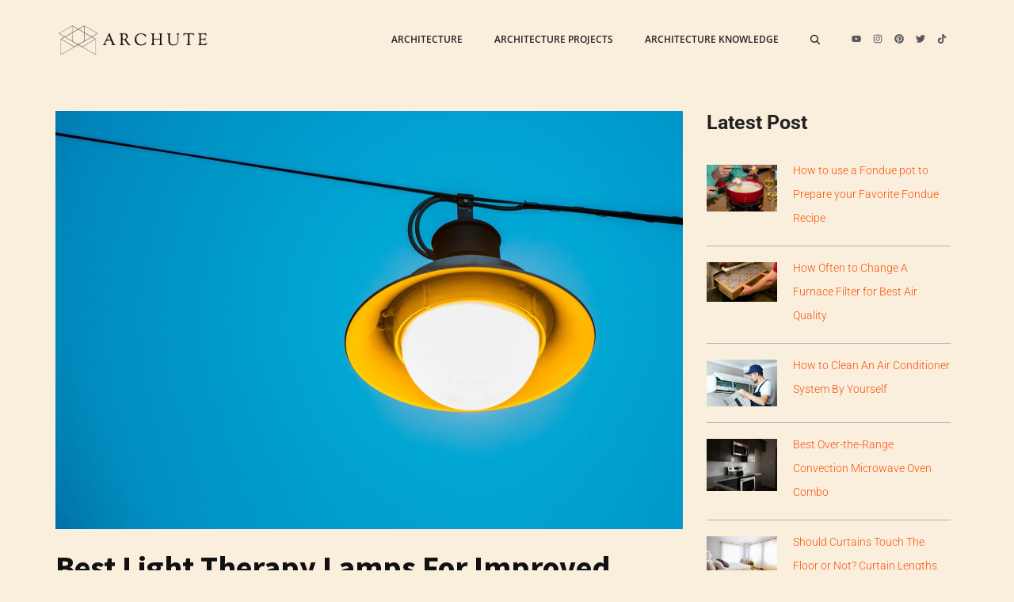

--- FILE ---
content_type: text/html; charset=UTF-8
request_url: https://www.archute.com/best-light-therapy-lamps/
body_size: 104648
content:
<!DOCTYPE html>
<html lang="en-US">
<head><meta charset="UTF-8"><script>if(navigator.userAgent.match(/MSIE|Internet Explorer/i)||navigator.userAgent.match(/Trident\/7\..*?rv:11/i)){var href=document.location.href;if(!href.match(/[?&]nowprocket/)){if(href.indexOf("?")==-1){if(href.indexOf("#")==-1){document.location.href=href+"?nowprocket=1"}else{document.location.href=href.replace("#","?nowprocket=1#")}}else{if(href.indexOf("#")==-1){document.location.href=href+"&nowprocket=1"}else{document.location.href=href.replace("#","&nowprocket=1#")}}}}</script><script>(()=>{class RocketLazyLoadScripts{constructor(){this.v="2.0.4",this.userEvents=["keydown","keyup","mousedown","mouseup","mousemove","mouseover","mouseout","touchmove","touchstart","touchend","touchcancel","wheel","click","dblclick","input"],this.attributeEvents=["onblur","onclick","oncontextmenu","ondblclick","onfocus","onmousedown","onmouseenter","onmouseleave","onmousemove","onmouseout","onmouseover","onmouseup","onmousewheel","onscroll","onsubmit"]}async t(){this.i(),this.o(),/iP(ad|hone)/.test(navigator.userAgent)&&this.h(),this.u(),this.l(this),this.m(),this.k(this),this.p(this),this._(),await Promise.all([this.R(),this.L()]),this.lastBreath=Date.now(),this.S(this),this.P(),this.D(),this.O(),this.M(),await this.C(this.delayedScripts.normal),await this.C(this.delayedScripts.defer),await this.C(this.delayedScripts.async),await this.T(),await this.F(),await this.j(),await this.A(),window.dispatchEvent(new Event("rocket-allScriptsLoaded")),this.everythingLoaded=!0,this.lastTouchEnd&&await new Promise(t=>setTimeout(t,500-Date.now()+this.lastTouchEnd)),this.I(),this.H(),this.U(),this.W()}i(){this.CSPIssue=sessionStorage.getItem("rocketCSPIssue"),document.addEventListener("securitypolicyviolation",t=>{this.CSPIssue||"script-src-elem"!==t.violatedDirective||"data"!==t.blockedURI||(this.CSPIssue=!0,sessionStorage.setItem("rocketCSPIssue",!0))},{isRocket:!0})}o(){window.addEventListener("pageshow",t=>{this.persisted=t.persisted,this.realWindowLoadedFired=!0},{isRocket:!0}),window.addEventListener("pagehide",()=>{this.onFirstUserAction=null},{isRocket:!0})}h(){let t;function e(e){t=e}window.addEventListener("touchstart",e,{isRocket:!0}),window.addEventListener("touchend",function i(o){o.changedTouches[0]&&t.changedTouches[0]&&Math.abs(o.changedTouches[0].pageX-t.changedTouches[0].pageX)<10&&Math.abs(o.changedTouches[0].pageY-t.changedTouches[0].pageY)<10&&o.timeStamp-t.timeStamp<200&&(window.removeEventListener("touchstart",e,{isRocket:!0}),window.removeEventListener("touchend",i,{isRocket:!0}),"INPUT"===o.target.tagName&&"text"===o.target.type||(o.target.dispatchEvent(new TouchEvent("touchend",{target:o.target,bubbles:!0})),o.target.dispatchEvent(new MouseEvent("mouseover",{target:o.target,bubbles:!0})),o.target.dispatchEvent(new PointerEvent("click",{target:o.target,bubbles:!0,cancelable:!0,detail:1,clientX:o.changedTouches[0].clientX,clientY:o.changedTouches[0].clientY})),event.preventDefault()))},{isRocket:!0})}q(t){this.userActionTriggered||("mousemove"!==t.type||this.firstMousemoveIgnored?"keyup"===t.type||"mouseover"===t.type||"mouseout"===t.type||(this.userActionTriggered=!0,this.onFirstUserAction&&this.onFirstUserAction()):this.firstMousemoveIgnored=!0),"click"===t.type&&t.preventDefault(),t.stopPropagation(),t.stopImmediatePropagation(),"touchstart"===this.lastEvent&&"touchend"===t.type&&(this.lastTouchEnd=Date.now()),"click"===t.type&&(this.lastTouchEnd=0),this.lastEvent=t.type,t.composedPath&&t.composedPath()[0].getRootNode()instanceof ShadowRoot&&(t.rocketTarget=t.composedPath()[0]),this.savedUserEvents.push(t)}u(){this.savedUserEvents=[],this.userEventHandler=this.q.bind(this),this.userEvents.forEach(t=>window.addEventListener(t,this.userEventHandler,{passive:!1,isRocket:!0})),document.addEventListener("visibilitychange",this.userEventHandler,{isRocket:!0})}U(){this.userEvents.forEach(t=>window.removeEventListener(t,this.userEventHandler,{passive:!1,isRocket:!0})),document.removeEventListener("visibilitychange",this.userEventHandler,{isRocket:!0}),this.savedUserEvents.forEach(t=>{(t.rocketTarget||t.target).dispatchEvent(new window[t.constructor.name](t.type,t))})}m(){const t="return false",e=Array.from(this.attributeEvents,t=>"data-rocket-"+t),i="["+this.attributeEvents.join("],[")+"]",o="[data-rocket-"+this.attributeEvents.join("],[data-rocket-")+"]",s=(e,i,o)=>{o&&o!==t&&(e.setAttribute("data-rocket-"+i,o),e["rocket"+i]=new Function("event",o),e.setAttribute(i,t))};new MutationObserver(t=>{for(const n of t)"attributes"===n.type&&(n.attributeName.startsWith("data-rocket-")||this.everythingLoaded?n.attributeName.startsWith("data-rocket-")&&this.everythingLoaded&&this.N(n.target,n.attributeName.substring(12)):s(n.target,n.attributeName,n.target.getAttribute(n.attributeName))),"childList"===n.type&&n.addedNodes.forEach(t=>{if(t.nodeType===Node.ELEMENT_NODE)if(this.everythingLoaded)for(const i of[t,...t.querySelectorAll(o)])for(const t of i.getAttributeNames())e.includes(t)&&this.N(i,t.substring(12));else for(const e of[t,...t.querySelectorAll(i)])for(const t of e.getAttributeNames())this.attributeEvents.includes(t)&&s(e,t,e.getAttribute(t))})}).observe(document,{subtree:!0,childList:!0,attributeFilter:[...this.attributeEvents,...e]})}I(){this.attributeEvents.forEach(t=>{document.querySelectorAll("[data-rocket-"+t+"]").forEach(e=>{this.N(e,t)})})}N(t,e){const i=t.getAttribute("data-rocket-"+e);i&&(t.setAttribute(e,i),t.removeAttribute("data-rocket-"+e))}k(t){Object.defineProperty(HTMLElement.prototype,"onclick",{get(){return this.rocketonclick||null},set(e){this.rocketonclick=e,this.setAttribute(t.everythingLoaded?"onclick":"data-rocket-onclick","this.rocketonclick(event)")}})}S(t){function e(e,i){let o=e[i];e[i]=null,Object.defineProperty(e,i,{get:()=>o,set(s){t.everythingLoaded?o=s:e["rocket"+i]=o=s}})}e(document,"onreadystatechange"),e(window,"onload"),e(window,"onpageshow");try{Object.defineProperty(document,"readyState",{get:()=>t.rocketReadyState,set(e){t.rocketReadyState=e},configurable:!0}),document.readyState="loading"}catch(t){console.log("WPRocket DJE readyState conflict, bypassing")}}l(t){this.originalAddEventListener=EventTarget.prototype.addEventListener,this.originalRemoveEventListener=EventTarget.prototype.removeEventListener,this.savedEventListeners=[],EventTarget.prototype.addEventListener=function(e,i,o){o&&o.isRocket||!t.B(e,this)&&!t.userEvents.includes(e)||t.B(e,this)&&!t.userActionTriggered||e.startsWith("rocket-")||t.everythingLoaded?t.originalAddEventListener.call(this,e,i,o):(t.savedEventListeners.push({target:this,remove:!1,type:e,func:i,options:o}),"mouseenter"!==e&&"mouseleave"!==e||t.originalAddEventListener.call(this,e,t.savedUserEvents.push,o))},EventTarget.prototype.removeEventListener=function(e,i,o){o&&o.isRocket||!t.B(e,this)&&!t.userEvents.includes(e)||t.B(e,this)&&!t.userActionTriggered||e.startsWith("rocket-")||t.everythingLoaded?t.originalRemoveEventListener.call(this,e,i,o):t.savedEventListeners.push({target:this,remove:!0,type:e,func:i,options:o})}}J(t,e){this.savedEventListeners=this.savedEventListeners.filter(i=>{let o=i.type,s=i.target||window;return e!==o||t!==s||(this.B(o,s)&&(i.type="rocket-"+o),this.$(i),!1)})}H(){EventTarget.prototype.addEventListener=this.originalAddEventListener,EventTarget.prototype.removeEventListener=this.originalRemoveEventListener,this.savedEventListeners.forEach(t=>this.$(t))}$(t){t.remove?this.originalRemoveEventListener.call(t.target,t.type,t.func,t.options):this.originalAddEventListener.call(t.target,t.type,t.func,t.options)}p(t){let e;function i(e){return t.everythingLoaded?e:e.split(" ").map(t=>"load"===t||t.startsWith("load.")?"rocket-jquery-load":t).join(" ")}function o(o){function s(e){const s=o.fn[e];o.fn[e]=o.fn.init.prototype[e]=function(){return this[0]===window&&t.userActionTriggered&&("string"==typeof arguments[0]||arguments[0]instanceof String?arguments[0]=i(arguments[0]):"object"==typeof arguments[0]&&Object.keys(arguments[0]).forEach(t=>{const e=arguments[0][t];delete arguments[0][t],arguments[0][i(t)]=e})),s.apply(this,arguments),this}}if(o&&o.fn&&!t.allJQueries.includes(o)){const e={DOMContentLoaded:[],"rocket-DOMContentLoaded":[]};for(const t in e)document.addEventListener(t,()=>{e[t].forEach(t=>t())},{isRocket:!0});o.fn.ready=o.fn.init.prototype.ready=function(i){function s(){parseInt(o.fn.jquery)>2?setTimeout(()=>i.bind(document)(o)):i.bind(document)(o)}return"function"==typeof i&&(t.realDomReadyFired?!t.userActionTriggered||t.fauxDomReadyFired?s():e["rocket-DOMContentLoaded"].push(s):e.DOMContentLoaded.push(s)),o([])},s("on"),s("one"),s("off"),t.allJQueries.push(o)}e=o}t.allJQueries=[],o(window.jQuery),Object.defineProperty(window,"jQuery",{get:()=>e,set(t){o(t)}})}P(){const t=new Map;document.write=document.writeln=function(e){const i=document.currentScript,o=document.createRange(),s=i.parentElement;let n=t.get(i);void 0===n&&(n=i.nextSibling,t.set(i,n));const c=document.createDocumentFragment();o.setStart(c,0),c.appendChild(o.createContextualFragment(e)),s.insertBefore(c,n)}}async R(){return new Promise(t=>{this.userActionTriggered?t():this.onFirstUserAction=t})}async L(){return new Promise(t=>{document.addEventListener("DOMContentLoaded",()=>{this.realDomReadyFired=!0,t()},{isRocket:!0})})}async j(){return this.realWindowLoadedFired?Promise.resolve():new Promise(t=>{window.addEventListener("load",t,{isRocket:!0})})}M(){this.pendingScripts=[];this.scriptsMutationObserver=new MutationObserver(t=>{for(const e of t)e.addedNodes.forEach(t=>{"SCRIPT"!==t.tagName||t.noModule||t.isWPRocket||this.pendingScripts.push({script:t,promise:new Promise(e=>{const i=()=>{const i=this.pendingScripts.findIndex(e=>e.script===t);i>=0&&this.pendingScripts.splice(i,1),e()};t.addEventListener("load",i,{isRocket:!0}),t.addEventListener("error",i,{isRocket:!0}),setTimeout(i,1e3)})})})}),this.scriptsMutationObserver.observe(document,{childList:!0,subtree:!0})}async F(){await this.X(),this.pendingScripts.length?(await this.pendingScripts[0].promise,await this.F()):this.scriptsMutationObserver.disconnect()}D(){this.delayedScripts={normal:[],async:[],defer:[]},document.querySelectorAll("script[type$=rocketlazyloadscript]").forEach(t=>{t.hasAttribute("data-rocket-src")?t.hasAttribute("async")&&!1!==t.async?this.delayedScripts.async.push(t):t.hasAttribute("defer")&&!1!==t.defer||"module"===t.getAttribute("data-rocket-type")?this.delayedScripts.defer.push(t):this.delayedScripts.normal.push(t):this.delayedScripts.normal.push(t)})}async _(){await this.L();let t=[];document.querySelectorAll("script[type$=rocketlazyloadscript][data-rocket-src]").forEach(e=>{let i=e.getAttribute("data-rocket-src");if(i&&!i.startsWith("data:")){i.startsWith("//")&&(i=location.protocol+i);try{const o=new URL(i).origin;o!==location.origin&&t.push({src:o,crossOrigin:e.crossOrigin||"module"===e.getAttribute("data-rocket-type")})}catch(t){}}}),t=[...new Map(t.map(t=>[JSON.stringify(t),t])).values()],this.Y(t,"preconnect")}async G(t){if(await this.K(),!0!==t.noModule||!("noModule"in HTMLScriptElement.prototype))return new Promise(e=>{let i;function o(){(i||t).setAttribute("data-rocket-status","executed"),e()}try{if(navigator.userAgent.includes("Firefox/")||""===navigator.vendor||this.CSPIssue)i=document.createElement("script"),[...t.attributes].forEach(t=>{let e=t.nodeName;"type"!==e&&("data-rocket-type"===e&&(e="type"),"data-rocket-src"===e&&(e="src"),i.setAttribute(e,t.nodeValue))}),t.text&&(i.text=t.text),t.nonce&&(i.nonce=t.nonce),i.hasAttribute("src")?(i.addEventListener("load",o,{isRocket:!0}),i.addEventListener("error",()=>{i.setAttribute("data-rocket-status","failed-network"),e()},{isRocket:!0}),setTimeout(()=>{i.isConnected||e()},1)):(i.text=t.text,o()),i.isWPRocket=!0,t.parentNode.replaceChild(i,t);else{const i=t.getAttribute("data-rocket-type"),s=t.getAttribute("data-rocket-src");i?(t.type=i,t.removeAttribute("data-rocket-type")):t.removeAttribute("type"),t.addEventListener("load",o,{isRocket:!0}),t.addEventListener("error",i=>{this.CSPIssue&&i.target.src.startsWith("data:")?(console.log("WPRocket: CSP fallback activated"),t.removeAttribute("src"),this.G(t).then(e)):(t.setAttribute("data-rocket-status","failed-network"),e())},{isRocket:!0}),s?(t.fetchPriority="high",t.removeAttribute("data-rocket-src"),t.src=s):t.src="data:text/javascript;base64,"+window.btoa(unescape(encodeURIComponent(t.text)))}}catch(i){t.setAttribute("data-rocket-status","failed-transform"),e()}});t.setAttribute("data-rocket-status","skipped")}async C(t){const e=t.shift();return e?(e.isConnected&&await this.G(e),this.C(t)):Promise.resolve()}O(){this.Y([...this.delayedScripts.normal,...this.delayedScripts.defer,...this.delayedScripts.async],"preload")}Y(t,e){this.trash=this.trash||[];let i=!0;var o=document.createDocumentFragment();t.forEach(t=>{const s=t.getAttribute&&t.getAttribute("data-rocket-src")||t.src;if(s&&!s.startsWith("data:")){const n=document.createElement("link");n.href=s,n.rel=e,"preconnect"!==e&&(n.as="script",n.fetchPriority=i?"high":"low"),t.getAttribute&&"module"===t.getAttribute("data-rocket-type")&&(n.crossOrigin=!0),t.crossOrigin&&(n.crossOrigin=t.crossOrigin),t.integrity&&(n.integrity=t.integrity),t.nonce&&(n.nonce=t.nonce),o.appendChild(n),this.trash.push(n),i=!1}}),document.head.appendChild(o)}W(){this.trash.forEach(t=>t.remove())}async T(){try{document.readyState="interactive"}catch(t){}this.fauxDomReadyFired=!0;try{await this.K(),this.J(document,"readystatechange"),document.dispatchEvent(new Event("rocket-readystatechange")),await this.K(),document.rocketonreadystatechange&&document.rocketonreadystatechange(),await this.K(),this.J(document,"DOMContentLoaded"),document.dispatchEvent(new Event("rocket-DOMContentLoaded")),await this.K(),this.J(window,"DOMContentLoaded"),window.dispatchEvent(new Event("rocket-DOMContentLoaded"))}catch(t){console.error(t)}}async A(){try{document.readyState="complete"}catch(t){}try{await this.K(),this.J(document,"readystatechange"),document.dispatchEvent(new Event("rocket-readystatechange")),await this.K(),document.rocketonreadystatechange&&document.rocketonreadystatechange(),await this.K(),this.J(window,"load"),window.dispatchEvent(new Event("rocket-load")),await this.K(),window.rocketonload&&window.rocketonload(),await this.K(),this.allJQueries.forEach(t=>t(window).trigger("rocket-jquery-load")),await this.K(),this.J(window,"pageshow");const t=new Event("rocket-pageshow");t.persisted=this.persisted,window.dispatchEvent(t),await this.K(),window.rocketonpageshow&&window.rocketonpageshow({persisted:this.persisted})}catch(t){console.error(t)}}async K(){Date.now()-this.lastBreath>45&&(await this.X(),this.lastBreath=Date.now())}async X(){return document.hidden?new Promise(t=>setTimeout(t)):new Promise(t=>requestAnimationFrame(t))}B(t,e){return e===document&&"readystatechange"===t||(e===document&&"DOMContentLoaded"===t||(e===window&&"DOMContentLoaded"===t||(e===window&&"load"===t||e===window&&"pageshow"===t)))}static run(){(new RocketLazyLoadScripts).t()}}RocketLazyLoadScripts.run()})();</script>
	
			<script type="rocketlazyloadscript" data-rocket-type="text/javascript">
			window.flatStyles = window.flatStyles || ''

			window.lightspeedOptimizeStylesheet = function () {
				const currentStylesheet = document.querySelector( '.tcb-lightspeed-style:not([data-ls-optimized])' )

				if ( currentStylesheet ) {
					try {
						if ( currentStylesheet.sheet && currentStylesheet.sheet.cssRules ) {
							if ( window.flatStyles ) {
								if ( this.optimizing ) {
									setTimeout( window.lightspeedOptimizeStylesheet.bind( this ), 24 )
								} else {
									this.optimizing = true;

									let rulesIndex = 0;

									while ( rulesIndex < currentStylesheet.sheet.cssRules.length ) {
										const rule = currentStylesheet.sheet.cssRules[ rulesIndex ]
										/* remove rules that already exist in the page */
										if ( rule.type === CSSRule.STYLE_RULE && window.flatStyles.includes( `${rule.selectorText}{` ) ) {
											currentStylesheet.sheet.deleteRule( rulesIndex )
										} else {
											rulesIndex ++
										}
									}
									/* optimize, mark it such, move to the next file, append the styles we have until now */
									currentStylesheet.setAttribute( 'data-ls-optimized', '1' )

									window.flatStyles += currentStylesheet.innerHTML

									this.optimizing = false
								}
							} else {
								window.flatStyles = currentStylesheet.innerHTML
								currentStylesheet.setAttribute( 'data-ls-optimized', '1' )
							}
						}
					} catch ( error ) {
						console.warn( error )
					}

					if ( currentStylesheet.parentElement.tagName !== 'HEAD' ) {
						/* always make sure that those styles end up in the head */
						const stylesheetID = currentStylesheet.id;
						/**
						 * make sure that there is only one copy of the css
						 * e.g display CSS
						 */
						if ( ( ! stylesheetID || ( stylesheetID && ! document.querySelector( `head #${stylesheetID}` ) ) ) ) {
							document.head.prepend( currentStylesheet )
						} else {
							currentStylesheet.remove();
						}
					}
				}
			}

			window.lightspeedOptimizeFlat = function ( styleSheetElement ) {
				if ( document.querySelectorAll( 'link[href*="thrive_flat.css"]' ).length > 1 ) {
					/* disable this flat if we already have one */
					styleSheetElement.setAttribute( 'disabled', true )
				} else {
					/* if this is the first one, make sure he's in head */
					if ( styleSheetElement.parentElement.tagName !== 'HEAD' ) {
						document.head.append( styleSheetElement )
					}
				}
			}
		</script>
		<script>
window.JetpackScriptData = {"site":{"icon":"https://i0.wp.com/www.archute.com/wp-content/uploads/2020/12/cropped-ARCHUTE-3.png?w=64\u0026ssl=1","title":"Archute","host":"unknown","is_wpcom_platform":false}};
</script>
<style type="text/css" id="tcb-style-base-post-16957"  onload="typeof window.lightspeedOptimizeStylesheet === 'function' && window.lightspeedOptimizeStylesheet()" class="tcb-lightspeed-style"></style><meta name='robots' content='index, follow, max-image-preview:large, max-snippet:-1, max-video-preview:-1' />
<link rel="preload" as="font" href="https://fonts.mailerlite.com/fonts/s/lato/v23/S6u9w4BMUTPHh6UVSwiPGQ3q5d0.woff2" data-wpacu-preload-google-font="1" crossorigin>
<link rel="preload" as="font" href="https://fonts.mailerlite.com/fonts/s/lato/v23/S6uyw4BMUTPHjx4wXiWtFCc.woff2" data-wpacu-preload-google-font="1" crossorigin>
<link rel="preload" as="font" href="https://fonts.mailerlite.com/fonts/s/roboto/v30/KFOmCnqEu92Fr1Mu4mxKKTU1Kg.woff2" data-wpacu-preload-google-font="1" crossorigin>
<link rel="preload" as="font" href="https://fonts.mailerlite.com/fonts/s/roboto/v30/KFOlCnqEu92Fr1MmWUlfBBc4AMP6lQ.woff2" data-wpacu-preload-google-font="1" crossorigin>
<meta name="viewport" content="width=device-width, initial-scale=1">
	<!-- This site is optimized with the Yoast SEO Premium plugin v20.3 (Yoast SEO v26.6) - https://yoast.com/wordpress/plugins/seo/ -->
	<title>Best Light Therapy Lamps for Improved Moods and Energy - Archute</title>
<link data-rocket-prefetch href="https://assets.pinterest.com" rel="dns-prefetch">
<link data-rocket-prefetch href="https://www.googletagmanager.com" rel="dns-prefetch">
<link data-rocket-prefetch href="https://www.google-analytics.com" rel="dns-prefetch">
<link data-rocket-prefetch href="https://static.mailerlite.com" rel="dns-prefetch">
<link data-rocket-prefetch href="https://fonts.mailerlite.com" rel="dns-prefetch">
<link data-rocket-prefetch href="https://fonts.googleapis.com" rel="dns-prefetch">
<link data-rocket-prefetch href="https://homerepose.com" rel="dns-prefetch">
<link data-rocket-prefetch href="https://z-na.amazon-adsystem.com" rel="dns-prefetch">
<link data-rocket-prefetch href="https://stats.wp.com" rel="dns-prefetch">
<link data-rocket-preload as="style" href="https://fonts.googleapis.com/css?family=Open%20Sans%3A300%2C300italic%2C600%2C600italic%2C700%2C700italic%2C800%2C800italic%2Citalic%2Cregular%7CRoboto%3A100%2C100italic%2C300%2C300italic%2C500%2C500italic%2C700%2C700italic%2C900%2C900italic%2Citalic%2Cregular%7CSource%20Sans%20Pro%3A200%2C200italic%2C300%2C300italic%2C600%2C600italic%2C700%2C700italic%2C900%2C900italic%2Citalic%2Cregular&#038;display=swap" rel="preload">
<link href="https://fonts.googleapis.com/css?family=Open%20Sans%3A300%2C300italic%2C600%2C600italic%2C700%2C700italic%2C800%2C800italic%2Citalic%2Cregular%7CRoboto%3A100%2C100italic%2C300%2C300italic%2C500%2C500italic%2C700%2C700italic%2C900%2C900italic%2Citalic%2Cregular%7CSource%20Sans%20Pro%3A200%2C200italic%2C300%2C300italic%2C600%2C600italic%2C700%2C700italic%2C900%2C900italic%2Citalic%2Cregular&#038;display=swap" media="print" onload="this.media=&#039;all&#039;" rel="stylesheet">
<style id="wpr-usedcss">.thrv-page-section{position:relative;box-sizing:border-box!important}.thrv-page-section .tve-page-section-out{position:absolute;width:100%;height:100%;left:0;top:0;box-sizing:border-box;transition:box-shadow .5s ease 0s;overflow:hidden}.thrv-page-section .tve-page-section-in{box-sizing:border-box;margin-right:auto;margin-left:auto;position:relative;z-index:1;min-height:40px}.tve-page-section-in>.thrv_wrapper:first-child{margin-top:0}.tve-page-section-in>.thrv_wrapper:last-child{margin-bottom:0}.thrv_wrapper .tve-content-box-background{position:absolute;width:100%;left:0;top:0;overflow:hidden;-webkit-background-clip:padding-box;height:100%!important}.thrv_wrapper.thrv-content-box{box-sizing:border-box;position:relative;min-height:10px}.thrv_wrapper.thrv-content-box div:not(.thrv_icon):not(.ui-resizable-handle):not(.tve-auxiliary-icon-element){box-sizing:border-box}.tve-cb{display:inline-block;vertical-align:middle;clear:both;overflow:visible;width:100%;z-index:1;position:relative;min-height:10px}.tcb-icon{display:inline-block;width:1em;height:1em;line-height:1em;vertical-align:middle;stroke-width:0;stroke:currentcolor;fill:currentcolor;box-sizing:content-box;transform:rotate(var(--tcb-icon-rotation-angle,0deg))}svg.tcb-icon path:not([fill=none]){transition:none 0s ease 0s;fill:inherit!important;stroke:inherit!important}.thrv_icon{text-align:center}.thrv-button{max-width:100%;margin-left:auto;margin-right:auto;display:table!important}.thrv-button.thrv_wrapper{padding:0}.thrv-button .tcb-plain-text{cursor:pointer}.tcb-with-icon:not(.tcb-flip) .tcb-button-texts{padding-left:15px}.tcb-with-icon .tcb-button-icon{display:block}.tcb-with-icon .tcb-button-icon .thrv_wrapper.thrv_icon{margin:0}a.tcb-button-link{background-color:#1abc9c;padding:12px 15px;font-size:18px;box-sizing:border-box;display:inline-flex;align-items:center;overflow:hidden;width:100%;text-align:center;line-height:1.2em}a.tcb-button-link:hover{background-color:#15a288}.thrv-button a.tcb-button-link{color:#fff;text-decoration:none!important}a.tcb-button-link>span::before{position:absolute;content:"";display:none;top:-100px;bottom:-100px;width:1px;left:10px;background-color:#007900}span.tcb-button-texts{color:inherit;display:block;flex:1 1 0%;position:relative}span.tcb-button-texts>span{display:block;padding:0}span.tcb-button-icon{display:none;font-size:1em;line-height:0;position:relative;color:inherit}span.tcb-button-icon .tcb-icon{height:1em}.thrv-styled_list{padding-top:10px!important;padding-bottom:10px!important}.thrv-styled_list ul.tcb-styled-list{list-style:none;margin:0!important;padding:0!important}.thrv-styled_list ul.tcb-styled-list li div.thrv_icon{padding:10px;margin:0;box-sizing:content-box}.tcb-styled-list-icon-text{display:block;z-index:0;line-height:2.3em}.tcb-styled-list-icon{position:relative;z-index:1}.thrv-styled-list-item{display:flex;place-content:flex-start;align-items:flex-start;word-break:break-word}.thrv-styled-list-item::before{content:none!important}.thrv_table table.tcb-fixed{table-layout:fixed}.tve_table tbody .tve_table_row .thrv_wrapper>p,.tve_table thead .tve_table_row .thrv_wrapper>p{margin:0;padding:0}.tcb-styled-list a:not(.tcb-button-link),.thrv_text_element a:not(.tcb-button-link){font-size:inherit}.tcb-style-wrap strong{font-weight:var(--g-bold-weight,bold)}.tcb-plain-text{cursor:text}.thrv_text_element{overflow-wrap:break-word}.notifications-content-wrapper.tcb-permanently-hidden{display:none!important}.tcb-permanently-hidden{display:none!important}.tcb-flex-row{display:flex;flex-flow:row;align-items:stretch;justify-content:space-between;margin-top:0;margin-left:-15px;padding-bottom:15px;padding-top:15px}.tcb-flex-col{flex:1 1 auto;padding-top:0;padding-left:15px}.tcb-flex-row .tcb-flex-col{box-sizing:border-box}.tcb--cols--2:not(.tcb-resized)>.tcb-flex-col{max-width:50%}.tcb-col{height:100%;display:flex;flex-direction:column;position:relative}.tcb-flex-row .tcb-col{box-sizing:border-box}html{text-rendering:auto!important}html body{text-rendering:auto!important}#tve_editor ol,#tve_editor ul{margin-left:20px}.thrv_wrapper{margin-top:20px;margin-bottom:20px;padding:1px}.thrv_wrapper div{box-sizing:content-box}.thrv_wrapper.tve-elem-default-pad{padding:20px}.thrv_wrapper.thrv-page-section,.thrv_wrapper.thrv_text_element{margin:0}.thrv_wrapper.thrv-columns{margin-top:10px;margin-bottom:10px;padding:0}p{font-size:1em}.tve_table_row{border:0}.tve_table_row td,.tve_table_row th{line-height:1;padding:3px;-webkit-background-clip:padding-box}.tve_table_row td:empty{height:20px}.tve_table{margin:0;width:100%;border-spacing:0px;border-collapse:collapse;box-sizing:border-box}.thrv_icon{line-height:0}.thrv_icon.tcb-icon-display{display:table;border-collapse:initial}.thrv_icon.thrv_wrapper{margin-left:auto;margin-right:auto;padding:0}.thrv_wrapper.thrv_contentbox_shortcode{position:relative}@media (max-width:767px){.thrv_table{overflow-x:auto}.tcb-mobile-table td:not(:first-child){border-top:0!important}.tcb-mobile-table tr:not(:first-child) td:first-child{border-top:0!important}.tcb-mobile-table th,.tcb-mobile-table thead{position:fixed;top:-9000px;left:-9000px}.tcb-mobile-table:not(.tve-table-no-header) td{display:block;position:relative;box-sizing:border-box;width:100%!important;padding-left:50%!important}.tcb-mobile-table:not(.tve-table-no-header) td::before{box-sizing:border-box;content:attr(data-th);display:flex;align-items:center;justify-content:center;position:absolute;top:0;bottom:0;left:0;width:calc(50% - 5px);padding:0}html{overflow-x:hidden!important}body,html{max-width:100vw!important}.tcb-flex-row{flex-direction:column}.tcb-flex-row.v-2{flex-direction:row}.tcb-flex-row.v-2:not(.tcb-mobile-no-wrap){flex-wrap:wrap}.tcb-flex-row.v-2:not(.tcb-mobile-no-wrap)>.tcb-flex-col{width:100%;flex:1 0 390px;max-width:100%!important}}@media screen and (-ms-high-contrast:active),(-ms-high-contrast:none){.tcb-flex-col{width:100%}.tcb-col{display:block}}@media screen and (max-device-width:480px){body{text-size-adjust:none}}@media only screen and (max-device-width:1024px){.tve_table{overflow-x:scroll}.tve_table>tbody>tr>td,.tve_table>thead>tr>th{width:110px}}@media only screen and (min-width:768px) and (max-width:1200px){.thrv_table{overflow-x:auto}}img:is([sizes=auto i],[sizes^="auto," i]){contain-intrinsic-size:3000px 1500px}:root{--wp-block-synced-color:#7a00df;--wp-block-synced-color--rgb:122,0,223;--wp-bound-block-color:var(--wp-block-synced-color);--wp-editor-canvas-background:#ddd;--wp-admin-theme-color:#007cba;--wp-admin-theme-color--rgb:0,124,186;--wp-admin-theme-color-darker-10:#006ba1;--wp-admin-theme-color-darker-10--rgb:0,107,160.5;--wp-admin-theme-color-darker-20:#005a87;--wp-admin-theme-color-darker-20--rgb:0,90,135;--wp-admin-border-width-focus:2px}@media (min-resolution:192dpi){:root{--wp-admin-border-width-focus:1.5px}}:root{--wp--preset--font-size--normal:16px;--wp--preset--font-size--huge:42px}.aligncenter{clear:both}.screen-reader-text{border:0;clip-path:inset(50%);height:1px;margin:-1px;overflow:hidden;padding:0;position:absolute;width:1px;word-wrap:normal!important}.screen-reader-text:focus{background-color:#ddd;clip-path:none;color:#444;display:block;font-size:1em;height:auto;left:5px;line-height:normal;padding:15px 23px 14px;text-decoration:none;top:5px;width:auto;z-index:100000}html :where(.has-border-color){border-style:solid}html :where([style*=border-top-color]){border-top-style:solid}html :where([style*=border-right-color]){border-right-style:solid}html :where([style*=border-bottom-color]){border-bottom-style:solid}html :where([style*=border-left-color]){border-left-style:solid}html :where([style*=border-width]){border-style:solid}html :where([style*=border-top-width]){border-top-style:solid}html :where([style*=border-right-width]){border-right-style:solid}html :where([style*=border-bottom-width]){border-bottom-style:solid}html :where([style*=border-left-width]){border-left-style:solid}html :where(img[class*=wp-image-]){height:auto;max-width:100%}:where(figure){margin:0 0 1em}html :where(.is-position-sticky){--wp-admin--admin-bar--position-offset:var(--wp-admin--admin-bar--height,0px)}@media screen and (max-width:600px){html :where(.is-position-sticky){--wp-admin--admin-bar--position-offset:0px}}.wp-block-categories{box-sizing:border-box}.wp-block-categories.wp-block-categories-dropdown.aligncenter{text-align:center}.wp-block-categories .wp-block-categories__label{display:block;width:100%}.wp-block-image>a,.wp-block-image>figure>a{display:inline-block}.wp-block-image img{box-sizing:border-box;height:auto;max-width:100%;vertical-align:bottom}@media not (prefers-reduced-motion){.wp-block-image img.hide{visibility:hidden}.wp-block-image img.show{animation:.4s show-content-image}}.wp-block-image.aligncenter{text-align:center}.wp-block-image .aligncenter,.wp-block-image.aligncenter{display:table}.wp-block-image .aligncenter>figcaption,.wp-block-image.aligncenter>figcaption{caption-side:bottom;display:table-caption}.wp-block-image .aligncenter{margin-left:auto;margin-right:auto}.wp-block-image :where(figcaption){margin-bottom:1em;margin-top:.5em}:root :where(.wp-block-image.is-style-rounded img,.wp-block-image .is-style-rounded img){border-radius:9999px}.wp-block-image figure{margin:0}@keyframes show-content-image{0%{visibility:hidden}99%{visibility:hidden}to{visibility:visible}}:root{--wp--preset--aspect-ratio--square:1;--wp--preset--aspect-ratio--4-3:4/3;--wp--preset--aspect-ratio--3-4:3/4;--wp--preset--aspect-ratio--3-2:3/2;--wp--preset--aspect-ratio--2-3:2/3;--wp--preset--aspect-ratio--16-9:16/9;--wp--preset--aspect-ratio--9-16:9/16;--wp--preset--color--black:#000000;--wp--preset--color--cyan-bluish-gray:#abb8c3;--wp--preset--color--white:#ffffff;--wp--preset--color--pale-pink:#f78da7;--wp--preset--color--vivid-red:#cf2e2e;--wp--preset--color--luminous-vivid-orange:#ff6900;--wp--preset--color--luminous-vivid-amber:#fcb900;--wp--preset--color--light-green-cyan:#7bdcb5;--wp--preset--color--vivid-green-cyan:#00d084;--wp--preset--color--pale-cyan-blue:#8ed1fc;--wp--preset--color--vivid-cyan-blue:#0693e3;--wp--preset--color--vivid-purple:#9b51e0;--wp--preset--color--contrast:var(--contrast);--wp--preset--color--contrast-2:var(--contrast-2);--wp--preset--color--contrast-3:var(--contrast-3);--wp--preset--color--base:var(--base);--wp--preset--color--base-2:var(--base-2);--wp--preset--color--accent:var(--accent);--wp--preset--color--archute:var(--archute);--wp--preset--gradient--vivid-cyan-blue-to-vivid-purple:linear-gradient(135deg,rgb(6, 147, 227) 0%,rgb(155, 81, 224) 100%);--wp--preset--gradient--light-green-cyan-to-vivid-green-cyan:linear-gradient(135deg,rgb(122, 220, 180) 0%,rgb(0, 208, 130) 100%);--wp--preset--gradient--luminous-vivid-amber-to-luminous-vivid-orange:linear-gradient(135deg,rgb(252, 185, 0) 0%,rgb(255, 105, 0) 100%);--wp--preset--gradient--luminous-vivid-orange-to-vivid-red:linear-gradient(135deg,rgb(255, 105, 0) 0%,rgb(207, 46, 46) 100%);--wp--preset--gradient--very-light-gray-to-cyan-bluish-gray:linear-gradient(135deg,rgb(238, 238, 238) 0%,rgb(169, 184, 195) 100%);--wp--preset--gradient--cool-to-warm-spectrum:linear-gradient(135deg,rgb(74, 234, 220) 0%,rgb(151, 120, 209) 20%,rgb(207, 42, 186) 40%,rgb(238, 44, 130) 60%,rgb(251, 105, 98) 80%,rgb(254, 248, 76) 100%);--wp--preset--gradient--blush-light-purple:linear-gradient(135deg,rgb(255, 206, 236) 0%,rgb(152, 150, 240) 100%);--wp--preset--gradient--blush-bordeaux:linear-gradient(135deg,rgb(254, 205, 165) 0%,rgb(254, 45, 45) 50%,rgb(107, 0, 62) 100%);--wp--preset--gradient--luminous-dusk:linear-gradient(135deg,rgb(255, 203, 112) 0%,rgb(199, 81, 192) 50%,rgb(65, 88, 208) 100%);--wp--preset--gradient--pale-ocean:linear-gradient(135deg,rgb(255, 245, 203) 0%,rgb(182, 227, 212) 50%,rgb(51, 167, 181) 100%);--wp--preset--gradient--electric-grass:linear-gradient(135deg,rgb(202, 248, 128) 0%,rgb(113, 206, 126) 100%);--wp--preset--gradient--midnight:linear-gradient(135deg,rgb(2, 3, 129) 0%,rgb(40, 116, 252) 100%);--wp--preset--font-size--small:13px;--wp--preset--font-size--medium:20px;--wp--preset--font-size--large:36px;--wp--preset--font-size--x-large:42px;--wp--preset--spacing--20:0.44rem;--wp--preset--spacing--30:0.67rem;--wp--preset--spacing--40:1rem;--wp--preset--spacing--50:1.5rem;--wp--preset--spacing--60:2.25rem;--wp--preset--spacing--70:3.38rem;--wp--preset--spacing--80:5.06rem;--wp--preset--shadow--natural:6px 6px 9px rgba(0, 0, 0, .2);--wp--preset--shadow--deep:12px 12px 50px rgba(0, 0, 0, .4);--wp--preset--shadow--sharp:6px 6px 0px rgba(0, 0, 0, .2);--wp--preset--shadow--outlined:6px 6px 0px -3px rgb(255, 255, 255),6px 6px rgb(0, 0, 0);--wp--preset--shadow--crisp:6px 6px 0px rgb(0, 0, 0)}:where(.is-layout-flex){gap:.5em}:where(.is-layout-grid){gap:.5em}:where(.wp-block-columns.is-layout-flex){gap:2em}:where(.wp-block-columns.is-layout-grid){gap:2em}:where(.wp-block-post-template.is-layout-flex){gap:1.25em}:where(.wp-block-post-template.is-layout-grid){gap:1.25em}#ez-toc-container{background:#f9f9f9;border:1px solid #aaa;border-radius:4px;-webkit-box-shadow:0 1px 1px rgba(0,0,0,.05);box-shadow:0 1px 1px rgba(0,0,0,.05);display:table;margin-bottom:1em;padding:10px 20px 10px 10px;position:relative;width:auto}div.ez-toc-widget-container{padding:0;position:relative}#ez-toc-container.ez-toc-white{background:#fff}div.ez-toc-widget-container ul{display:block}div.ez-toc-widget-container li{border:none;padding:0}div.ez-toc-widget-container ul.ez-toc-list{padding:10px}#ez-toc-container ul ul{margin-left:1.5em}#ez-toc-container li,#ez-toc-container ul{margin:0;padding:0}#ez-toc-container li,#ez-toc-container ul,#ez-toc-container ul li,div.ez-toc-widget-container,div.ez-toc-widget-container li{background:0 0;list-style:none;line-height:1.6;margin:0;overflow:hidden;z-index:1}#ez-toc-container .ez-toc-title{text-align:left;line-height:1.45;margin:0;padding:0}.ez-toc-title-container{display:table;width:100%}.ez-toc-title,.ez-toc-title-toggle{display:inline;text-align:left;vertical-align:middle}#ez-toc-container div.ez-toc-title-container+ul.ez-toc-list{margin-top:1em}#ez-toc-container a{color:#444;box-shadow:none;text-decoration:none;text-shadow:none;display:inline-flex;align-items:stretch;flex-wrap:nowrap}#ez-toc-container a:visited{color:#9f9f9f}#ez-toc-container a:hover{text-decoration:underline}#ez-toc-container a.ez-toc-toggle{display:flex;align-items:center}.ez-toc-widget-container ul.ez-toc-list li:before{content:" ";position:absolute;left:0;right:0;height:30px;line-height:30px;z-index:-1}.ez-toc-widget-container ul.ez-toc-list li.active{background-color:#ededed}.ez-toc-widget-container li.active>a{font-weight:900}.ez-toc-btn{display:inline-block;padding:6px 12px;margin-bottom:0;font-size:14px;font-weight:400;line-height:1.428571429;text-align:center;white-space:nowrap;vertical-align:middle;cursor:pointer;background-image:none;border:1px solid transparent;border-radius:4px;-webkit-user-select:none;-moz-user-select:none;-ms-user-select:none;-o-user-select:none;user-select:none}.ez-toc-btn:focus{outline:#333 dotted thin;outline:-webkit-focus-ring-color auto 5px;outline-offset:-2px}.ez-toc-btn:focus,.ez-toc-btn:hover{color:#333;text-decoration:none}.ez-toc-btn.active,.ez-toc-btn:active{background-image:none;outline:0;-webkit-box-shadow:inset 0 3px 5px rgba(0,0,0,.125);box-shadow:inset 0 3px 5px rgba(0,0,0,.125)}.ez-toc-btn-default{color:#333;background-color:#fff}.ez-toc-btn-default.active,.ez-toc-btn-default:active,.ez-toc-btn-default:focus,.ez-toc-btn-default:hover{color:#333;background-color:#ebebeb;border-color:#adadad}.ez-toc-btn-default.active,.ez-toc-btn-default:active{background-image:none}.ez-toc-btn-xs{padding:5px 10px;font-size:12px;line-height:1.5;border-radius:3px}.ez-toc-btn-xs{padding:1px 5px}.ez-toc-btn-default{text-shadow:0 -1px 0 rgba(0,0,0,.2);-webkit-box-shadow:inset 0 1px 0 hsla(0,0%,100%,.15),0 1px 1px rgba(0,0,0,.075);box-shadow:inset 0 1px 0 hsla(0,0%,100%,.15),0 1px 1px rgba(0,0,0,.075)}.ez-toc-btn-default:active{-webkit-box-shadow:inset 0 3px 5px rgba(0,0,0,.125);box-shadow:inset 0 3px 5px rgba(0,0,0,.125)}.ez-toc-btn:active{background-image:none}.ez-toc-btn-default{text-shadow:0 1px 0 #fff;background-image:-webkit-gradient(linear,left 0,left 100%,from(#fff),to(#e0e0e0));background-image:-webkit-linear-gradient(top,#fff,#e0e0e0);background-image:-moz-linear-gradient(top,#fff 0,#e0e0e0 100%);background-image:linear-gradient(180deg,#fff 0,#e0e0e0);background-repeat:repeat-x;border-color:#ccc}.ez-toc-btn-default:focus,.ez-toc-btn-default:hover{background-color:#e0e0e0;background-position:0 -15px}.ez-toc-btn-default.active,.ez-toc-btn-default:active{background-color:#e0e0e0;border-color:#dbdbdb}.ez-toc-pull-right{float:right!important;margin-left:10px}#ez-toc-container input{position:absolute;left:-999em}#ez-toc-container input[type=checkbox]:checked+nav,#ez-toc-widget-container input[type=checkbox]:checked+nav{opacity:0;max-height:0;border:none;display:none}#ez-toc-container label{position:relative;cursor:pointer;display:initial}#ez-toc-container .ez-toc-js-icon-con{display:initial}#ez-toc-container .ez-toc-js-icon-con,#ez-toc-container .ez-toc-toggle label{float:right;position:relative;font-size:16px;padding:0;border:1px solid #999191;border-radius:5px;cursor:pointer;left:10px;width:35px}div#ez-toc-container .ez-toc-title{display:initial}#ez-toc-container a.ez-toc-toggle{color:#444;background:inherit;border:inherit}.ez-toc-toggle #item{position:absolute;left:-999em}.ez-toc-widget-container ul li a{padding-left:10px;display:inline-flex;align-items:stretch;flex-wrap:nowrap}.ez-toc-widget-container ul.ez-toc-list li{height:auto!important}.ez-toc-icon-toggle-span{display:flex;align-items:center;width:35px;height:30px;justify-content:center;direction:ltr}#ez-toc-container .eztoc-toggle-hide-by-default{display:none}.eztoc-hide{display:none}.ez-toc-list.ez-toc-columns-optimized{column-fill:balance;orphans:2;widows:2}.ez-toc-list.ez-toc-columns-optimized>li{display:block;break-inside:avoid;page-break-inside:avoid}div#ez-toc-container .ez-toc-title{font-size:120%}div#ez-toc-container .ez-toc-title{font-weight:500}div#ez-toc-container ul li,div#ez-toc-container ul li a{font-size:95%}div#ez-toc-container ul li,div#ez-toc-container ul li a{font-weight:500}div#ez-toc-container nav ul ul li{font-size:90%}.ez-toc-box-title{font-weight:700;margin-bottom:10px;text-align:center;text-transform:uppercase;letter-spacing:1px;color:#666;padding-bottom:5px;position:absolute;top:-4%;left:5%;background-color:inherit;transition:top .3s ease}.ez-toc-box-title.toc-closed{top:-25%}body,dl,dt,fieldset,figure,h1,h2,h3,h5,html,iframe,legend,li,ol,p,textarea,ul{margin:0;padding:0;border:0}html{font-family:sans-serif;-webkit-text-size-adjust:100%;-ms-text-size-adjust:100%;-webkit-font-smoothing:antialiased;-moz-osx-font-smoothing:grayscale}main{display:block}progress{vertical-align:baseline}html{box-sizing:border-box}*,::after,::before{box-sizing:inherit}button,input,optgroup,select,textarea{font-family:inherit;font-size:100%;margin:0}[type=search]{-webkit-appearance:textfield;outline-offset:-2px}[type=search]::-webkit-search-decoration{-webkit-appearance:none}::-moz-focus-inner{border-style:none;padding:0}body,button,input,select,textarea{font-family:-apple-system,system-ui,BlinkMacSystemFont,"Segoe UI",Helvetica,Arial,sans-serif,"Apple Color Emoji","Segoe UI Emoji","Segoe UI Symbol";font-weight:400;text-transform:none;font-size:17px;line-height:1.5}p{margin-bottom:1.5em}h1,h2,h3,h5{font-family:inherit;font-size:100%;font-style:inherit;font-weight:inherit}table,td,th{border:1px solid rgba(0,0,0,.1)}table{border-collapse:separate;border-spacing:0;border-width:1px 0 0 1px;margin:0 0 1.5em;width:100%}td,th{padding:8px}th{border-width:0 1px 1px 0}td{border-width:0 1px 1px 0}fieldset{padding:0;border:0;min-width:inherit}fieldset legend{padding:0;margin-bottom:1.5em}h1{font-size:42px;margin-bottom:20px;line-height:1.2em;font-weight:400;text-transform:none}h2{font-size:35px;margin-bottom:20px;line-height:1.2em;font-weight:400;text-transform:none}h3{font-size:29px;margin-bottom:20px;line-height:1.2em;font-weight:400;text-transform:none}h5{font-size:20px}h5{margin-bottom:20px}ol,ul{margin:0 0 1.5em 3em}ul{list-style:disc}ol{list-style:decimal}li>ol,li>ul{margin-bottom:0;margin-left:1.5em}dt{font-weight:700}strong{font-weight:700}em{font-style:italic}address{margin:0 0 1.5em}code{font:15px Monaco,Consolas,"Andale Mono","DejaVu Sans Mono",monospace}sub{font-size:75%;height:0;line-height:0;position:relative;vertical-align:baseline}sub{top:.5ex}small{font-size:75%}figure{margin:0}table{margin:0 0 1.5em;width:100%}th{font-weight:700}img{height:auto;max-width:100%}button,input[type=button],input[type=reset],input[type=submit]{background:#55555e;color:#fff;border:1px solid transparent;cursor:pointer;-webkit-appearance:button;padding:10px 20px}input[type=email],input[type=number],input[type=password],input[type=search],input[type=text],input[type=url],select,textarea{border:1px solid;border-radius:0;padding:10px 15px;max-width:100%}textarea{width:100%}a,button,input{transition:color .1s ease-in-out,background-color .1s ease-in-out}a{text-decoration:none}.button{padding:10px 20px;display:inline-block}.using-mouse :focus{outline:0}.using-mouse ::-moz-focus-inner{border:0}.aligncenter{clear:both;display:block;margin:0 auto}.size-large{max-width:100%;height:auto}.screen-reader-text{border:0;clip:rect(1px,1px,1px,1px);clip-path:inset(50%);height:1px;margin:-1px;overflow:hidden;padding:0;position:absolute!important;width:1px;word-wrap:normal!important}.screen-reader-text:focus{background-color:#f1f1f1;border-radius:3px;box-shadow:0 0 2px 2px rgba(0,0,0,.6);clip:auto!important;clip-path:none;color:#21759b;display:block;font-size:.875rem;font-weight:700;height:auto;left:5px;line-height:normal;padding:15px 23px 14px;text-decoration:none;top:5px;width:auto;z-index:100000}#primary[tabindex="-1"]:focus{outline:0}.main-navigation{z-index:100;padding:0;clear:both;display:block}.main-navigation a{display:block;text-decoration:none;font-weight:400;text-transform:none;font-size:15px}.main-navigation ul{list-style:none;margin:0;padding-left:0}.main-navigation .main-nav ul li a{padding-left:20px;padding-right:20px;line-height:60px}.inside-navigation{position:relative}.main-navigation .inside-navigation{display:flex;align-items:center;flex-wrap:wrap;justify-content:space-between}.main-navigation .main-nav>ul{display:flex;flex-wrap:wrap;align-items:center}.main-navigation li{position:relative}.main-navigation .menu-bar-items{display:flex;align-items:center;font-size:15px}.main-navigation .menu-bar-items a{color:inherit}.main-navigation .menu-bar-item{position:relative}.main-navigation .menu-bar-item.search-item{z-index:20}.main-navigation .menu-bar-item>a{padding-left:20px;padding-right:20px;line-height:60px}.sidebar .main-navigation .main-nav{flex-basis:100%}.sidebar .main-navigation .main-nav>ul{flex-direction:column}.sidebar .main-navigation .menu-bar-items{margin:0 auto}.sidebar .main-navigation .menu-bar-items .search-item{order:10}.main-navigation ul ul{display:block;box-shadow:1px 1px 0 rgba(0,0,0,.1);float:left;position:absolute;left:-99999px;opacity:0;z-index:99999;width:200px;text-align:left;top:auto;transition:opacity 80ms linear;transition-delay:0s;pointer-events:none;height:0;overflow:hidden}.main-navigation ul ul a{display:block}.main-navigation ul ul li{width:100%}.main-navigation .main-nav ul ul li a{line-height:normal;padding:10px 20px;font-size:14px}.main-navigation .main-nav ul li.menu-item-has-children>a{padding-right:0;position:relative}.main-navigation.sub-menu-left ul ul{box-shadow:-1px 1px 0 rgba(0,0,0,.1)}.main-navigation.sub-menu-left .sub-menu{right:0}.main-navigation:not(.toggled) ul li.sfHover>ul,.main-navigation:not(.toggled) ul li:hover>ul{left:auto;opacity:1;transition-delay:150ms;pointer-events:auto;height:auto;overflow:visible}.main-navigation:not(.toggled) ul ul li.sfHover>ul,.main-navigation:not(.toggled) ul ul li:hover>ul{left:100%;top:0}.main-navigation.sub-menu-left:not(.toggled) ul ul li.sfHover>ul,.main-navigation.sub-menu-left:not(.toggled) ul ul li:hover>ul{right:100%;left:auto}.nav-float-right .main-navigation ul ul ul{top:0}.menu-item-has-children .dropdown-menu-toggle{display:inline-block;height:100%;clear:both;padding-right:20px;padding-left:10px}.menu-item-has-children ul .dropdown-menu-toggle{padding-top:10px;padding-bottom:10px;margin-top:-10px}.sidebar .menu-item-has-children .dropdown-menu-toggle,nav ul ul .menu-item-has-children .dropdown-menu-toggle{float:right}.sidebar .main-navigation.sub-menu-right ul li.sfHover ul,.sidebar .main-navigation.sub-menu-right ul li:hover ul{top:0;left:100%}.site-header{position:relative}.inside-header{padding:20px 40px}.site-logo{display:inline-block;max-width:100%}.site-header .header-image{vertical-align:middle}.inside-header{display:flex;align-items:center}.nav-float-right #site-navigation{margin-left:auto}.sticky{display:block}.site-content{word-wrap:break-word}.wp-block-image figcaption{font-size:13px;text-align:center}.gallery{margin-bottom:1.5em}.gallery-item{display:inline-block;text-align:center;vertical-align:top;width:100%}.site-main .gallery{margin-bottom:1.5em}.gallery-item img{vertical-align:bottom}embed,iframe,object{max-width:100%}.widget select{max-width:100%}.sidebar .widget :last-child{margin-bottom:0}.widget ol,.widget ul{margin:0}.widget .search-field{width:100%}.widget .search-form{display:flex}.sidebar .widget:last-child{margin-bottom:0}.widget ul li{list-style-type:none;position:relative;margin-bottom:.5em}.widget ul li ul{margin-left:1em;margin-top:.5em}.site-content{display:flex}.grid-container{margin-left:auto;margin-right:auto;max-width:1200px}.sidebar .widget,.site-main>*{margin-bottom:20px}.one-container .site-content{padding:40px}.one-container .site-main>:last-child{margin-bottom:0}.sidebar .grid-container{max-width:100%;width:100%}.gp-icon{display:inline-flex;align-self:center}.gp-icon svg{height:1em;width:1em;top:.125em;position:relative;fill:currentColor}.close-search .icon-search svg:first-child,.icon-menu-bars svg:nth-child(2),.icon-search svg:nth-child(2),.toggled .icon-menu-bars svg:first-child{display:none}.close-search .icon-search svg:nth-child(2),.toggled .icon-menu-bars svg:nth-child(2){display:block}nav.toggled .sfHover>a>.dropdown-menu-toggle .gp-icon svg{transform:rotate(180deg)}.container.grid-container{width:auto}.menu-toggle,.sidebar-nav-mobile{display:none}.menu-toggle{padding:0 20px;line-height:60px;margin:0;font-weight:400;text-transform:none;font-size:15px;cursor:pointer}button.menu-toggle{background-color:transparent;flex-grow:1;border:0;text-align:center}button.menu-toggle:active,button.menu-toggle:focus,button.menu-toggle:hover{background-color:transparent}.has-menu-bar-items button.menu-toggle{flex-grow:0}nav.toggled ul ul.sub-menu{width:100%}.toggled .menu-item-has-children .dropdown-menu-toggle{padding-left:20px}.main-navigation.toggled .main-nav{flex-basis:100%;order:3}.main-navigation.toggled .main-nav>ul{display:block}.main-navigation.toggled .main-nav li{width:100%;text-align:left}.main-navigation.toggled .main-nav ul ul{transition:0s;visibility:hidden;box-shadow:none;border-bottom:1px solid rgba(0,0,0,.05)}.main-navigation.toggled .main-nav ul ul li:last-child>ul{border-bottom:0}.main-navigation.toggled .main-nav ul ul.toggled-on{position:relative;top:0;left:auto!important;right:auto!important;width:100%;pointer-events:auto;height:auto;opacity:1;display:block;visibility:visible;float:none}.main-navigation.toggled .menu-item-has-children .dropdown-menu-toggle{float:right}.mobile-menu-control-wrapper{display:none;margin-left:auto;align-items:center}.has-inline-mobile-toggle #site-navigation.toggled{margin-top:1.5em}.has-inline-mobile-toggle #site-navigation.has-active-search{margin-top:1.5em}.has-inline-mobile-toggle #site-navigation.has-active-search .nav-search-active{position:relative}.has-inline-mobile-toggle #site-navigation.has-active-search .navigation-search input{outline:auto}body{background-color:#faeedd;color:var(--contrast)}a{color:var(--accent)}a:active,a:focus,a:hover{color:var(--contrast)}.site-header .header-image{width:200px}.navigation-search{position:absolute;left:-99999px;pointer-events:none;visibility:hidden;z-index:20;width:100%;top:0;transition:opacity .1s ease-in-out;opacity:0}.navigation-search.nav-search-active{left:0;right:0;pointer-events:auto;visibility:visible;opacity:1}.navigation-search input[type=search]{outline:0;border:0;vertical-align:bottom;line-height:1;opacity:.9;width:100%;z-index:20;border-radius:0;-webkit-appearance:none;height:60px}.navigation-search input::-ms-clear{display:none;width:0;height:0}.navigation-search input::-ms-reveal{display:none;width:0;height:0}.navigation-search input::-webkit-search-cancel-button,.navigation-search input::-webkit-search-decoration,.navigation-search input::-webkit-search-results-button,.navigation-search input::-webkit-search-results-decoration{display:none}.gen-sidebar-nav .navigation-search{top:auto;bottom:0}:root{--contrast:#222222;--contrast-2:#575760;--contrast-3:#b2b2be;--base:#f0f0f0;--base-2:#f7f8f9;--accent:#fa5309;--archute:#FAEEDD}h1{font-family:'Source Sans Pro',sans-serif;font-weight:700;text-transform:capitalize;font-size:40px;line-height:56px;margin-bottom:12px}@media (max-width:768px){a,body,button,input,select,textarea{transition:all 0s ease-in-out}.inside-header{flex-direction:column;text-align:center}.site-content{flex-direction:column}.container .site-content .content-area{width:auto}#main{margin-left:0;margin-right:0}body:not(.no-sidebar) #main{margin-bottom:0}h1{font-size:34px;line-height:44px}}h2{font-family:'Source Sans Pro',sans-serif;font-weight:600;text-transform:capitalize;font-size:28px;line-height:45px;margin-bottom:12px}@media (max-width:768px){h2{font-size:26px;line-height:30px}}h3{font-family:'Source Sans Pro',sans-serif;font-weight:600;text-transform:capitalize;font-size:25px;line-height:40px;margin-bottom:12px}h5{font-family:'Open Sans',sans-serif;font-weight:300;text-transform:capitalize;font-size:12px;letter-spacing:2.76px;line-height:40px;margin-bottom:12px}body,button,input,select,textarea{font-family:Roboto,sans-serif;font-weight:300;font-size:20px}body{line-height:30px}.main-navigation .menu-bar-items,.main-navigation .menu-toggle,.main-navigation a{font-family:'Open Sans',sans-serif;font-weight:600;text-transform:uppercase;font-size:12px}.site-header{background-color:#faeedd}.has-inline-mobile-toggle #site-navigation.toggled,.mobile-menu-control-wrapper .menu-toggle,.mobile-menu-control-wrapper .menu-toggle:focus,.mobile-menu-control-wrapper .menu-toggle:hover{background-color:rgba(0,0,0,.02)}.main-navigation,.main-navigation ul ul{background-color:#faeedd}.main-navigation .main-nav ul li a,.main-navigation .menu-bar-items,.main-navigation .menu-toggle{color:var(--contrast)}.main-navigation .main-nav ul li.sfHover:not([class*=current-menu-])>a,.main-navigation .main-nav ul li:not([class*=current-menu-]):focus>a,.main-navigation .main-nav ul li:not([class*=current-menu-]):hover>a,.main-navigation .menu-bar-item.sfHover>a,.main-navigation .menu-bar-item:hover>a{color:#55555e}button.menu-toggle:focus,button.menu-toggle:hover{color:var(--contrast)}.main-navigation .main-nav ul li[class*=current-menu-]>a{color:var(--accent)}.main-navigation .main-nav ul li.search-item.active>a,.main-navigation .menu-bar-items .search-item.active>a,.navigation-search input[type=search],.navigation-search input[type=search]:active,.navigation-search input[type=search]:focus{color:#55555e}.main-navigation ul ul{background-color:rgba(250,237,220,.64)}.one-container .container{background-color:var(--base-3)}.sidebar .widget{background-color:var(--base-3)}input[type=email],input[type=number],input[type=password],input[type=search],input[type=text],input[type=url],select,textarea{color:var(--contrast);background-color:var(--base-2);border-color:var(--base)}input[type=email]:focus,input[type=number]:focus,input[type=password]:focus,input[type=search]:focus,input[type=text]:focus,input[type=url]:focus,select:focus,textarea:focus{color:var(--contrast);background-color:var(--base-2);border-color:var(--contrast-3)}a.button,button,html input[type=button],input[type=reset],input[type=submit]{color:#fff;background-color:#55555e}a.button:focus,a.button:hover,button:focus,button:hover,html input[type=button]:focus,html input[type=button]:hover,input[type=reset]:focus,input[type=reset]:hover,input[type=submit]:focus,input[type=submit]:hover{color:#fff;background-color:#3f4047}:root{--gp-search-modal-bg-color:var(--base-3);--gp-search-modal-text-color:var(--contrast);--gp-search-modal-overlay-bg-color:rgba(0, 0, 0, .2)}.inside-header{padding:20px 30px}.one-container .site-content{padding:40px 30px}.rtl .menu-item-has-children .dropdown-menu-toggle{padding-left:20px}.rtl .main-navigation .main-nav ul li.menu-item-has-children>a{padding-right:20px}.site-content .content-area{width:100%}@media (max-width:768px){body,button,input,select,textarea{font-size:20px}.main-navigation .menu-bar-item.sfHover>a,.main-navigation .menu-bar-item:hover>a{background:0 0;color:var(--contrast)}.one-container .site-content{padding:10px 10px 30px}.inside-header{padding-right:15px;padding-left:15px}.main-navigation .menu-toggle,.sidebar-nav-mobile:not(#sticky-placeholder){display:block}.gen-sidebar-nav,.has-inline-mobile-toggle #site-navigation .inside-navigation>:not(.navigation-search):not(.main-nav),.main-navigation ul,.main-navigation:not(.slideout-navigation):not(.toggled) .main-nav>ul{display:none}.has-inline-mobile-toggle .mobile-menu-control-wrapper{display:flex;flex-wrap:wrap}.has-inline-mobile-toggle .inside-header{flex-direction:row;text-align:left;flex-wrap:wrap}.has-inline-mobile-toggle #site-navigation{flex-basis:100%}#sticky-placeholder{height:0;overflow:hidden}.has-inline-mobile-toggle #site-navigation.toggled{margin-top:0}}.dynamic-author-image-rounded{border-radius:100%}.dynamic-author-image{vertical-align:middle}.main-navigation .main-nav ul li a,.main-navigation .menu-bar-item>a,.menu-toggle{transition:line-height .3s ease}.main-navigation.toggled .main-nav>ul{background-color:#faeedd}.sticky-enabled .gen-sidebar-nav.is_stuck .main-navigation{margin-bottom:0}.sticky-enabled .gen-sidebar-nav.is_stuck{z-index:500}.sticky-enabled .main-navigation.is_stuck{box-shadow:0 2px 2px -2px rgba(0,0,0,.2)}.navigation-stick:not(.gen-sidebar-nav){left:0;right:0;width:100%!important}.both-sticky-menu .main-navigation:not(#mobile-header).toggled .main-nav>ul,.mobile-header-sticky #mobile-header.toggled .main-nav>ul,.mobile-sticky-menu .main-navigation:not(#mobile-header).toggled .main-nav>ul{position:absolute;left:0;right:0;z-index:999}.nav-float-right .navigation-stick{width:100%!important;left:0}.nav-float-right .navigation-stick .navigation-branding{margin-right:auto}.main-navigation.has-sticky-branding:not(.grid-container) .inside-navigation:not(.grid-container) .navigation-branding{margin-left:10px}.main-navigation.navigation-stick.has-sticky-branding .inside-navigation.grid-container{padding-left:30px;padding-right:30px}@media (max-width:1024px),(min-width:1025px){.main-navigation.sticky-navigation-transition .main-nav>ul>li>a,.main-navigation.sticky-navigation-transition .menu-bar-item>a,.sticky-navigation-transition .menu-toggle{line-height:50px}.main-navigation.sticky-navigation-transition .navigation-branding img,.main-navigation.sticky-navigation-transition .navigation-search input[type=search],.main-navigation.sticky-navigation-transition .site-logo img{height:50px}}@font-face{font-family:'Open Sans';font-style:normal;font-weight:300;font-stretch:100%;font-display:swap;src:url(https://fonts.gstatic.com/s/opensans/v44/memvYaGs126MiZpBA-UvWbX2vVnXBbObj2OVTS-muw.woff2) format('woff2');unicode-range:U+0000-00FF,U+0131,U+0152-0153,U+02BB-02BC,U+02C6,U+02DA,U+02DC,U+0304,U+0308,U+0329,U+2000-206F,U+20AC,U+2122,U+2191,U+2193,U+2212,U+2215,U+FEFF,U+FFFD}@font-face{font-family:'Open Sans';font-style:normal;font-weight:400;font-stretch:100%;font-display:swap;src:url(https://fonts.gstatic.com/s/opensans/v44/memvYaGs126MiZpBA-UvWbX2vVnXBbObj2OVTS-muw.woff2) format('woff2');unicode-range:U+0000-00FF,U+0131,U+0152-0153,U+02BB-02BC,U+02C6,U+02DA,U+02DC,U+0304,U+0308,U+0329,U+2000-206F,U+20AC,U+2122,U+2191,U+2193,U+2212,U+2215,U+FEFF,U+FFFD}@font-face{font-family:'Open Sans';font-style:normal;font-weight:600;font-stretch:100%;font-display:swap;src:url(https://fonts.gstatic.com/s/opensans/v44/memvYaGs126MiZpBA-UvWbX2vVnXBbObj2OVTS-muw.woff2) format('woff2');unicode-range:U+0000-00FF,U+0131,U+0152-0153,U+02BB-02BC,U+02C6,U+02DA,U+02DC,U+0304,U+0308,U+0329,U+2000-206F,U+20AC,U+2122,U+2191,U+2193,U+2212,U+2215,U+FEFF,U+FFFD}@font-face{font-family:'Open Sans';font-style:normal;font-weight:700;font-stretch:100%;font-display:swap;src:url(https://fonts.gstatic.com/s/opensans/v44/memvYaGs126MiZpBA-UvWbX2vVnXBbObj2OVTS-muw.woff2) format('woff2');unicode-range:U+0000-00FF,U+0131,U+0152-0153,U+02BB-02BC,U+02C6,U+02DA,U+02DC,U+0304,U+0308,U+0329,U+2000-206F,U+20AC,U+2122,U+2191,U+2193,U+2212,U+2215,U+FEFF,U+FFFD}@font-face{font-family:'Open Sans';font-style:normal;font-weight:800;font-stretch:100%;font-display:swap;src:url(https://fonts.gstatic.com/s/opensans/v44/memvYaGs126MiZpBA-UvWbX2vVnXBbObj2OVTS-muw.woff2) format('woff2');unicode-range:U+0000-00FF,U+0131,U+0152-0153,U+02BB-02BC,U+02C6,U+02DA,U+02DC,U+0304,U+0308,U+0329,U+2000-206F,U+20AC,U+2122,U+2191,U+2193,U+2212,U+2215,U+FEFF,U+FFFD}@font-face{font-family:Roboto;font-style:normal;font-weight:100;font-stretch:100%;font-display:swap;src:url(https://fonts.gstatic.com/s/roboto/v50/KFO7CnqEu92Fr1ME7kSn66aGLdTylUAMa3yUBA.woff2) format('woff2');unicode-range:U+0000-00FF,U+0131,U+0152-0153,U+02BB-02BC,U+02C6,U+02DA,U+02DC,U+0304,U+0308,U+0329,U+2000-206F,U+20AC,U+2122,U+2191,U+2193,U+2212,U+2215,U+FEFF,U+FFFD}@font-face{font-family:Roboto;font-style:normal;font-weight:300;font-stretch:100%;font-display:swap;src:url(https://fonts.gstatic.com/s/roboto/v50/KFO7CnqEu92Fr1ME7kSn66aGLdTylUAMa3yUBA.woff2) format('woff2');unicode-range:U+0000-00FF,U+0131,U+0152-0153,U+02BB-02BC,U+02C6,U+02DA,U+02DC,U+0304,U+0308,U+0329,U+2000-206F,U+20AC,U+2122,U+2191,U+2193,U+2212,U+2215,U+FEFF,U+FFFD}@font-face{font-family:Roboto;font-style:normal;font-weight:400;font-stretch:100%;font-display:swap;src:url(https://fonts.gstatic.com/s/roboto/v50/KFO7CnqEu92Fr1ME7kSn66aGLdTylUAMa3yUBA.woff2) format('woff2');unicode-range:U+0000-00FF,U+0131,U+0152-0153,U+02BB-02BC,U+02C6,U+02DA,U+02DC,U+0304,U+0308,U+0329,U+2000-206F,U+20AC,U+2122,U+2191,U+2193,U+2212,U+2215,U+FEFF,U+FFFD}@font-face{font-family:Roboto;font-style:normal;font-weight:500;font-stretch:100%;font-display:swap;src:url(https://fonts.gstatic.com/s/roboto/v50/KFO7CnqEu92Fr1ME7kSn66aGLdTylUAMa3yUBA.woff2) format('woff2');unicode-range:U+0000-00FF,U+0131,U+0152-0153,U+02BB-02BC,U+02C6,U+02DA,U+02DC,U+0304,U+0308,U+0329,U+2000-206F,U+20AC,U+2122,U+2191,U+2193,U+2212,U+2215,U+FEFF,U+FFFD}@font-face{font-family:Roboto;font-style:normal;font-weight:700;font-stretch:100%;font-display:swap;src:url(https://fonts.gstatic.com/s/roboto/v50/KFO7CnqEu92Fr1ME7kSn66aGLdTylUAMa3yUBA.woff2) format('woff2');unicode-range:U+0000-00FF,U+0131,U+0152-0153,U+02BB-02BC,U+02C6,U+02DA,U+02DC,U+0304,U+0308,U+0329,U+2000-206F,U+20AC,U+2122,U+2191,U+2193,U+2212,U+2215,U+FEFF,U+FFFD}@font-face{font-family:Roboto;font-style:normal;font-weight:900;font-stretch:100%;font-display:swap;src:url(https://fonts.gstatic.com/s/roboto/v50/KFO7CnqEu92Fr1ME7kSn66aGLdTylUAMa3yUBA.woff2) format('woff2');unicode-range:U+0000-00FF,U+0131,U+0152-0153,U+02BB-02BC,U+02C6,U+02DA,U+02DC,U+0304,U+0308,U+0329,U+2000-206F,U+20AC,U+2122,U+2191,U+2193,U+2212,U+2215,U+FEFF,U+FFFD}@font-face{font-family:'Source Sans Pro';font-style:normal;font-weight:600;font-display:swap;src:url(https://fonts.gstatic.com/s/sourcesanspro/v23/6xKydSBYKcSV-LCoeQqfX1RYOo3i54rwlxdu.woff2) format('woff2');unicode-range:U+0000-00FF,U+0131,U+0152-0153,U+02BB-02BC,U+02C6,U+02DA,U+02DC,U+0304,U+0308,U+0329,U+2000-206F,U+20AC,U+2122,U+2191,U+2193,U+2212,U+2215,U+FEFF,U+FFFD}@font-face{font-family:'Source Sans Pro';font-style:normal;font-weight:700;font-display:swap;src:url(https://fonts.gstatic.com/s/sourcesanspro/v23/6xKydSBYKcSV-LCoeQqfX1RYOo3ig4vwlxdu.woff2) format('woff2');unicode-range:U+0000-00FF,U+0131,U+0152-0153,U+02BB-02BC,U+02C6,U+02DA,U+02DC,U+0304,U+0308,U+0329,U+2000-206F,U+20AC,U+2122,U+2191,U+2193,U+2212,U+2215,U+FEFF,U+FFFD}.aawp .aawp-button,.aawp-button{box-sizing:border-box;display:inline-block;margin:0;padding:7px 12px 6px;border:1px solid transparent!important;cursor:pointer;font-size:14px;font-weight:400;line-height:19px;text-align:center;text-decoration:none!important;background-color:#fff;border-color:#ccc!important;color:#333!important}.aawp .aawp-button:hover,.aawp-button:hover{text-decoration:none!important}.aawp .aawp-button:active,.aawp .aawp-button:focus,.aawp-button:active,.aawp-button:focus{box-shadow:none;text-decoration:none!important;outline:0}.aawp .aawp-button:visited,.aawp-button:visited{color:#333!important}.aawp .aawp-button:focus,.aawp .aawp-button:hover,.aawp-button:focus,.aawp-button:hover{border:1px solid #ccc!important;color:#333!important;background-color:#fafafa}.aawp .aawp-button.aawp-button--icon,.aawp-button.aawp-button--icon{position:relative;padding-left:32px}.aawp .aawp-button.aawp-button--icon:before,.aawp-button.aawp-button--icon:before{position:absolute;content:'';top:0;right:0;bottom:0;left:0;background-repeat:no-repeat;background-size:14px 14px;background-position:9px center}.aawp .aawp-button.aawp-button--icon-black:before,.aawp-button.aawp-button--icon-black:before{background-image:url('https://www.archute.com/wp-content/plugins/aawp/public/assets/img/icon-cart-black.svg')}.aawp-product{position:relative;margin:0 0 30px;width:100%}.aawp-product .aawp-product__title{word-wrap:break-word}.aawp-product__ribbon{padding:0 20px;font-weight:400;font-size:12px;line-height:20px;text-transform:uppercase}.aawp-product__ribbon--sale{background:#27ae60;border-bottom-left-radius:2px;color:#fff}.aawp .aawp-product--horizontal{zoom:1;display:block;max-width:100%;padding:20px;background:#fff;border:1px solid #ececec;font-size:15px;line-height:1.6;white-space:normal}.aawp .aawp-product--horizontal:after,.aawp .aawp-product--horizontal:before{content:" ";display:table}.aawp .aawp-product--horizontal:after{clear:both}.aawp .aawp-product--horizontal.aawp-product--ribbon{padding-top:35px}.aawp .aawp-product--horizontal .aawp-product__thumb{float:left;width:160px}@media (max-width:768px){.main-navigation.navigation-stick.has-sticky-branding .inside-navigation.grid-container{padding-left:0;padding-right:0}.aawp .aawp-product--horizontal .aawp-product__thumb{float:none;width:100%}}.aawp .aawp-product--horizontal .aawp-product__image{display:block;height:auto;margin:0 auto 15px;max-height:200px;max-width:100%;width:auto;border:none;box-shadow:none}.aawp .aawp-product--horizontal .aawp-product__content{margin-left:160px;padding-left:20px}@media (max-width:768px){.aawp .aawp-product--horizontal .aawp-product__content{margin:0;padding:0}}.aawp .aawp-product--horizontal .aawp-product__title{display:block;margin:0 0 15px;font-size:18px;font-weight:700}@media (max-width:480px){.aawp .aawp-product--horizontal .aawp-product__title{margin-bottom:5px;font-size:16px}.aawp .aawp-product--horizontal .aawp-product__description{display:none}}.aawp .aawp-product--horizontal .aawp-product__description{margin:0}.aawp .aawp-product--horizontal .aawp-product__description>p{margin:0 0 5px}.aawp .aawp-product--horizontal .aawp-product__description>p:empty{display:none}.aawp .aawp-product--horizontal .aawp-product__description>ul{margin:0 0 5px;padding:0 0 0 20px;list-style-type:disc;list-style-position:outside!important}.aawp .aawp-product--horizontal .aawp-product__description>ul li{margin:0;padding:0;background:0 0;word-wrap:break-word}.aawp .aawp-product--horizontal .aawp-product__footer{text-align:right;margin-left:160px;padding-left:20px}@media (max-width:768px){.aawp .aawp-product--horizontal .aawp-product__footer{margin:0;padding:0}}.aawp .aawp-product--horizontal .aawp-product__pricing{display:block;margin-bottom:5px}.aawp .aawp-product--horizontal .aawp-product__pricing:empty{display:none;margin:0}.aawp .aawp-product--horizontal .aawp-product__pricing span+span{margin-left:15px}.aawp .aawp-product--horizontal .aawp-product__pricing span+span.aawp-check-prime{margin-left:5px}@media (max-width:480px){.aawp .aawp-product--horizontal .aawp-product__pricing{margin-bottom:0}}.aawp .aawp-product--horizontal .aawp-button+.aawp-button{margin-left:15px;margin-top:5px}.aawp .aawp-product--horizontal .aawp-product__ribbon{position:absolute;padding:0 15px}.aawp .aawp-product--horizontal .aawp-product__ribbon--sale{top:-1px;right:-1px}.thrv_wrapper div.aawp,.thrv_wrapper div.aawp div{box-sizing:border-box}.aawp{box-sizing:border-box}.aawp *,.aawp :after,.aawp :before{box-sizing:border-box}.aawp div,.aawp span{box-sizing:border-box}.aawp div *,.aawp div :after,.aawp div :before,.aawp span *,.aawp span :after,.aawp span :before{box-sizing:border-box}.aawp a.aawp-check-prime,a.aawp-check-prime{border:none;box-shadow:none;outline:0;text-decoration:none}.aawp a.aawp-check-prime:active,.aawp a.aawp-check-prime:focus,.aawp a.aawp-check-prime:hover,.aawp a.aawp-check-prime:visited,a.aawp-check-prime:active,a.aawp-check-prime:focus,a.aawp-check-prime:hover,a.aawp-check-prime:visited{border:none;box-shadow:none;outline:0;text-decoration:none}.aawp .aawp-check-prime,.aawp-check-prime{display:inline-block;width:55px;height:16px;background-image:url('https://www.archute.com/wp-content/plugins/aawp/public/assets/img/icon-check-prime.png');vertical-align:middle}@media (-webkit-min-device-pixel-ratio:2),(min-resolution:192dpi){.aawp .aawp-check-prime,.aawp-check-prime{background-image:url('https://www.archute.com/wp-content/plugins/aawp/public/assets/img/icon-check-prime@2x.png');background-size:55px 16px}}.featherlight{background:0 0;bottom:0;cursor:-webkit-zoom-out;cursor:-moz-zoom-out;cursor:zoom-out;display:none;font-family:"Helvetica Neue",Helvetica,Arial,sans-serif;left:0;position:fixed;right:0;text-align:center;top:0;white-space:nowrap;z-index:2147483647}.featherlight *{-webkit-box-sizing:border-box;-moz-box-sizing:border-box;box-sizing:border-box}.featherlight:last-of-type{background:rgba(0,0,0,.9)}.featherlight::before{content:"";display:inline-block;height:100%;margin-right:-.25em;vertical-align:middle}.featherlight .featherlight-content{-webkit-animation:.5s fadein;animation:.5s fadein;background:#000;border:0;cursor:auto;display:inline-block;max-height:80%;max-width:90%;min-width:inherit;overflow:visible;padding:0;position:relative;text-align:left;vertical-align:middle;white-space:normal}@media screen and (min-width:980px){.featherlight .featherlight-content{max-height:90%}}.featherlight .featherlight-content .caption{color:#fff;font-size:16px;font-weight:lighter;line-height:1.25;max-width:100%;overflow:hidden;position:absolute;text-align:left;text-overflow:ellipsis;white-space:nowrap}.featherlight .featherlight-content .caption:focus,.featherlight .featherlight-content .caption:hover{overflow:visible;white-space:normal}.featherlight .featherlight-content a{color:#fff;text-decoration:underline}.featherlight .featherlight-content a:focus,.featherlight .featherlight-content a:hover{text-decoration:none}.featherlight button{-webkit-appearance:button;font-family:sans-serif;font-size:100%;line-height:1.15;margin:0;overflow:visible;text-transform:none}.featherlight button::-moz-focus-inner{border-style:none;padding:0}.featherlight iframe{border:0}[data-featherlight] img{cursor:-webkit-zoom-in;cursor:-moz-zoom-in;cursor:zoom-in}@-webkit-keyframes fadein{from{opacity:0}to{opacity:1}}@keyframes fadein{from{opacity:0}to{opacity:1}}.gb-container-11d4a45b>.gb-inside-container{max-width:1200px;margin-left:auto;margin-right:auto}.gb-container-7e1ec218{border-top:1px solid var(--base);background-color:var(--archute);color:var(--base-2)}.gb-container-7e1ec218>.gb-inside-container{padding:80px 40px;max-width:1200px;margin-left:auto;margin-right:auto;z-index:1;position:relative}.gb-container-7e1ec218 a,.gb-container-7e1ec218 a:visited{color:var(--base)}.gb-container-7e1ec218 a:hover{color:var(--accent-2)}.gb-container-616b4fd7{border:var(--contrast-2)}.gb-container-616b4fd7>.gb-inside-container{padding:0}.gb-grid-wrapper>.gb-grid-column-616b4fd7{width:25%}.gb-grid-wrapper>.gb-grid-column-616b4fd7>.gb-container{display:flex;flex-direction:column;height:100%}.gb-container-d7eb3ab6{color:var(--contrast-2)}.gb-container-d7eb3ab6>.gb-inside-container{padding:0}.gb-grid-wrapper>.gb-grid-column-d7eb3ab6{width:20%}.gb-grid-wrapper>.gb-grid-column-d7eb3ab6>.gb-container{display:flex;flex-direction:column;height:100%}.gb-container-6088c569{color:var(--contrast-2)}.gb-container-6088c569>.gb-inside-container{padding:0}.gb-grid-wrapper>.gb-grid-column-6088c569{width:30%}.gb-grid-wrapper>.gb-grid-column-6088c569>.gb-container{display:flex;flex-direction:column;height:100%}.gb-container-918e4096{color:var(--contrast-2)}.gb-container-918e4096>.gb-inside-container{padding:0}.gb-grid-wrapper>.gb-grid-column-918e4096{width:25%}.gb-grid-wrapper>.gb-grid-column-918e4096>.gb-container{display:flex;flex-direction:column;height:100%}.gb-container-bd46a6d2>.gb-inside-container{max-width:1200px;margin-left:auto;margin-right:auto}.gb-container-48f553ba>.gb-inside-container{max-width:1200px;margin-left:auto;margin-right:auto}.gb-grid-wrapper>.gb-grid-column-ccf23b30{width:70%}.gb-grid-wrapper>.gb-grid-column-ccf23b30>.gb-container{display:flex;flex-direction:column;height:100%}.gb-container-0ee76b1b>.gb-inside-container{max-width:1200px;margin-left:auto;margin-right:auto}.gb-container-b7701407{text-align:left;margin-top:20px;margin-bottom:20px}.gb-container-b7701407>.gb-inside-container{padding:10px 0 0;max-width:1200px;margin-left:auto;margin-right:auto}.gb-container-b3587a7d{border-radius:3px;border:1px solid var(--base);background-color:#fff;position:relative;z-index:1;box-shadow:5px 5px 10px 0 rgba(0,0,0,.1)}.gb-container-b3587a7d>.gb-inside-container{padding:16px;max-width:1200px;margin-left:auto;margin-right:auto}.gb-grid-wrapper>.gb-grid-column-5d42c6cd>.gb-container{display:flex;flex-direction:column;height:100%}.gb-container-0d251a3a{text-align:left}.gb-grid-wrapper>.gb-grid-column-0d251a3a{width:50%;flex-grow:1}.gb-grid-wrapper>.gb-grid-column-0d251a3a>.gb-container{display:flex;flex-direction:column;height:100%}.gb-container-e1df8d61{margin-top:0;margin-bottom:10px;border-top:1px solid rgba(0,0,0,.08);border-right:0px solid rgba(0,0,0,.08);border-bottom:1px solid rgba(0,0,0,.08)}.gb-container-e1df8d61>.gb-inside-container{padding-top:30px;padding-bottom:0;max-width:1200px;margin-left:auto;margin-right:auto}.gb-grid-wrapper>.gb-grid-column-8387ed09{width:50%}.gb-grid-wrapper>.gb-grid-column-8387ed09>.gb-container{justify-content:center;display:flex;flex-direction:column;height:100%}.gb-grid-wrapper>.gb-grid-column-9d03fdd4{width:50%}.gb-grid-wrapper>.gb-grid-column-9d03fdd4>.gb-container{justify-content:center;display:flex;flex-direction:column;height:100%}.gb-container-3b8be0ed>.gb-inside-container{max-width:1200px;margin-left:auto;margin-right:auto}.gb-container-2fbd4061{margin-top:40px;border-radius:8px;border-top:1px solid #55555e;border-right:1px solid #55555e;border-bottom:1px solid #55555e;border-left:5px solid #55555e;background-color:var(--archute);max-width:800px;margin-left:auto;margin-right:auto}.gb-container-2fbd4061>.gb-inside-container{padding:20px;max-width:800px;margin-left:auto;margin-right:auto}.gb-container-9f31e2e4{text-align:center}.gb-container-9f31e2e4>.gb-inside-container{padding:0}.gb-grid-wrapper>.gb-grid-column-9f31e2e4{width:20%}.gb-grid-wrapper>.gb-grid-column-9f31e2e4>.gb-container{display:flex;flex-direction:column;height:100%}.gb-container-a4dd6728>.gb-inside-container{padding:0}.gb-grid-wrapper>.gb-grid-column-a4dd6728{width:80%}.gb-grid-wrapper>.gb-grid-column-a4dd6728>.gb-container{display:flex;flex-direction:column;height:100%}.gb-grid-wrapper>.gb-grid-column-ac688830{width:30%}.gb-grid-wrapper>.gb-grid-column-ac688830>.gb-container{display:flex;flex-direction:column;height:100%}.gb-container-4c73431b{border-right:0px solid var(--contrast-3)}.gb-container-4c73431b>.gb-inside-container{padding:00px 10px 20px;max-width:1200px;margin-left:auto;margin-right:auto}.gb-container-e6f6c86d{border-bottom:1px solid var(--contrast-3)}.gb-grid-wrapper>.gb-grid-column-e6f6c86d{width:100%}.gb-grid-wrapper>.gb-grid-column-e6f6c86d>.gb-container{display:flex;flex-direction:column;height:100%}.gb-container-a316ee12{text-align:center}.gb-grid-wrapper>.gb-grid-column-a316ee12{width:33.33%}.gb-grid-wrapper>.gb-grid-column-a316ee12>.gb-container{display:flex;flex-direction:column;height:100%}.gb-grid-wrapper>.gb-grid-column-a3356470{width:66.66%}.gb-grid-wrapper>.gb-grid-column-a3356470>.gb-container{display:flex;flex-direction:column;height:100%}.gb-container-aebdca6e>.gb-inside-container{max-width:1200px;margin-left:auto;margin-right:auto}.gb-container-7e1363f3{max-width:1200px;margin-right:auto;margin-left:auto}.gb-container-6ac2541f{padding-top:40px;padding-bottom:40px}.gb-container-3b849464{height:100%}.gb-grid-wrapper>.gb-grid-column-3b849464{width:33.33%}.gb-container-e3d83073{min-height:100%;max-width:500px;display:flex;flex-direction:column;align-items:flex-start;padding:15px 15px 30px;margin-right:auto;margin-left:auto;border-radius:3px;border:1px solid var(--base);box-shadow:0 0 10px 0 rgba(250,83,9,.3)}.gb-container-d8dbfbaa{display:flex;position:relative}.gb-grid-wrapper-f69ca347{display:flex;flex-wrap:wrap;margin-left:-40px}.gb-grid-wrapper-f69ca347>.gb-grid-column{box-sizing:border-box;padding-left:40px}.gb-grid-wrapper-a50d6739{display:flex;flex-wrap:wrap;margin-left:-20px}.gb-grid-wrapper-a50d6739>.gb-grid-column{box-sizing:border-box;padding-left:20px}.gb-grid-wrapper-f754e79a{display:flex;flex-wrap:wrap;margin-left:-20px}.gb-grid-wrapper-f754e79a>.gb-grid-column{box-sizing:border-box;padding-left:20px}.gb-grid-wrapper-49f57b17{display:flex;flex-wrap:wrap;margin-left:-40px}.gb-grid-wrapper-49f57b17>.gb-grid-column{box-sizing:border-box;padding-left:40px;padding-bottom:20px}.gb-grid-wrapper-99731d90{display:flex;flex-wrap:wrap;align-items:center;margin-left:-30px}.gb-grid-wrapper-99731d90>.gb-grid-column{box-sizing:border-box;padding-left:30px}.gb-grid-wrapper-8ea1fc9c{display:flex;flex-wrap:wrap;margin-left:-20px}.gb-grid-wrapper-8ea1fc9c>.gb-grid-column{box-sizing:border-box;padding-left:20px;padding-bottom:20px}.gb-grid-wrapper-eb61dd70{display:flex;flex-wrap:wrap;margin-left:-20px}.gb-grid-wrapper-eb61dd70>.gb-grid-column{box-sizing:border-box;padding-left:20px;padding-bottom:20px}.gb-grid-wrapper-e4a046f6{display:flex;flex-wrap:wrap;row-gap:40px;margin-left:-20px}.gb-grid-wrapper-e4a046f6>.gb-grid-column{box-sizing:border-box;padding-left:20px}p.gb-headline-fbd7600b{font-size:15px;color:var(--contrast-2)}h5.gb-headline-ec285d0f{text-transform:uppercase;padding-bottom:10px;margin-bottom:30px;border-bottom:2px solid var(--contrast-3);color:var(--contrast);display:inline-block}h5.gb-headline-33d8dc23{text-transform:uppercase;padding-bottom:10px;margin-bottom:30px;border-bottom:2px solid var(--contrast-3);color:var(--contrast);display:inline-block}p.gb-headline-d9ced3eb{font-size:15px}h5.gb-headline-11c84dea{text-transform:uppercase;padding-bottom:10px;margin-bottom:30px;border-bottom:2px solid var(--contrast-3);color:var(--contrast);display:inline-block}p.gb-headline-3e39f638{font-size:15px}p.gb-headline-879f4c92{font-size:15px;margin-bottom:0;color:var(--contrast-5)}h1.gb-headline-f18b9975{margin-top:20px}div.gb-headline-62a902ad{display:inline-block;font-size:16px;line-height:1em;font-weight:300;text-transform:capitalize;padding-left:0;margin-top:12px;margin-bottom:12px;border-left-width:0;border-left-style:solid}div.gb-headline-62a902ad a{color:var(--contrast)}div.gb-headline-62a902ad a:hover{color:var(--accent-2)}div.gb-headline-77450999{display:inline-block;font-size:16px;line-height:1em;font-weight:300;text-transform:capitalize;padding-right:0;padding-left:6px;margin-top:12px;margin-bottom:12px;margin-left:6px;border-left:1px solid var(--contrast);color:var(--contrast)}p.gb-headline-cbe5560e{font-weight:700;margin-bottom:0}div.gb-headline-35d32504{font-size:30px;font-weight:700;margin-bottom:20px}p.gb-headline-b062370b{font-size:18px}p.gb-headline-4a6d7ca7{font-size:19px;margin-bottom:5px}p.gb-headline-27d57c71{font-size:18px;letter-spacing:0;font-weight:600;text-transform:uppercase;margin-bottom:10px}p.gb-headline-9e843b1c{margin-bottom:1em}p.gb-headline-db1c11b8{font-size:25px;font-weight:600}p.gb-headline-c0d229ba{font-size:14px;margin-top:-8px;margin-bottom:0}div.gb-headline-675f9f8b{font-size:30px;font-weight:700;margin-top:40px}h3.gb-headline-4e5230b0{font-size:24px;padding-right:10px;padding-left:10px;margin-top:20px;margin-bottom:10px;color:var(--accent)}h3.gb-headline-4e5230b0 a{color:var(--accent)}h3.gb-headline-4e5230b0 a:hover{color:var(--accent)}p.gb-headline-0d5346e1{padding-right:10px;padding-left:10px;margin-top:20px;margin-bottom:20px}.gb-image-4557bb6d{width:100%;height:100%;vertical-align:middle}.gb-block-image-02ab9eaf{padding-right:12px;padding-bottom:0;margin-right:4px;margin-bottom:12px;float:left}.gb-image-02ab9eaf{border:0 solid var(--accent);width:40px;height:40px;vertical-align:middle}.gb-image-2657b82f{width:80px;height:80px;vertical-align:middle}.gb-image-12817cdd{width:100%;height:100%;vertical-align:middle}.gb-image-1bf49e56{border-top-left-radius:3px;border-top-right-radius:3px;width:450px;vertical-align:middle}.gb-block-image-8680b1c5{margin-top:20px;margin-left:15px;text-align:left}.gb-image-8680b1c5{width:150px;vertical-align:middle}.gb-button-wrapper{display:flex;flex-wrap:wrap;align-items:flex-start;justify-content:flex-start;clear:both}.gb-button-wrapper-28c95231{justify-content:flex-end;margin-bottom:2px;margin-left:20px}.gb-button-wrapper-76e2c73e{margin-top:40px}.gb-button-wrapper-f6b4fbc3{justify-content:flex-start}.gb-button-wrapper-c1337ff8{margin-top:15px}.gb-button-wrapper-1d28cdf2{margin-top:10px}.gb-button-wrapper a.gb-button-764a4eda,.gb-button-wrapper a.gb-button-764a4eda:visited{margin-right:15px;color:var(--contrast-2);text-decoration:none;display:inline-flex;align-items:center;justify-content:center;text-align:center}.gb-button-wrapper a.gb-button-764a4eda:active,.gb-button-wrapper a.gb-button-764a4eda:focus,.gb-button-wrapper a.gb-button-764a4eda:hover{color:var(--contrast-3)}.gb-button-wrapper a.gb-button-764a4eda .gb-icon{font-size:1em;line-height:0;align-items:center;display:inline-flex}.gb-button-wrapper a.gb-button-764a4eda .gb-icon svg{height:1em;width:1em;fill:currentColor}.gb-button-wrapper a.gb-button-2b1eef8a,.gb-button-wrapper a.gb-button-2b1eef8a:visited{margin-right:15px;color:var(--contrast-2);text-decoration:none;display:inline-flex;align-items:center;justify-content:center;text-align:center}.gb-button-wrapper a.gb-button-2b1eef8a:active,.gb-button-wrapper a.gb-button-2b1eef8a:focus,.gb-button-wrapper a.gb-button-2b1eef8a:hover{color:var(--contrast-3)}.gb-button-wrapper a.gb-button-2b1eef8a .gb-icon{font-size:1em;line-height:0;align-items:center;display:inline-flex}.gb-button-wrapper a.gb-button-2b1eef8a .gb-icon svg{height:1em;width:1em;fill:currentColor}.gb-button-wrapper a.gb-button-aa4fe8ae,.gb-button-wrapper a.gb-button-aa4fe8ae:visited{margin-right:15px;color:var(--contrast-2);text-decoration:none;display:inline-flex;align-items:center;justify-content:center;text-align:center}.gb-button-wrapper a.gb-button-aa4fe8ae:active,.gb-button-wrapper a.gb-button-aa4fe8ae:focus,.gb-button-wrapper a.gb-button-aa4fe8ae:hover{color:var(--contrast-3)}.gb-button-wrapper a.gb-button-aa4fe8ae .gb-icon{font-size:1em;line-height:0;align-items:center;display:inline-flex}.gb-button-wrapper a.gb-button-aa4fe8ae .gb-icon svg{height:1em;width:1em;fill:currentColor}.gb-button-wrapper a.gb-button-ddfa8ca7,.gb-button-wrapper a.gb-button-ddfa8ca7:visited{margin-right:15px;color:var(--contrast-2);text-decoration:none;display:inline-flex;align-items:center;justify-content:center;text-align:center}.gb-button-wrapper a.gb-button-ddfa8ca7:active,.gb-button-wrapper a.gb-button-ddfa8ca7:focus,.gb-button-wrapper a.gb-button-ddfa8ca7:hover{color:var(--contrast-3)}.gb-button-wrapper a.gb-button-ddfa8ca7 .gb-icon{font-size:1em;line-height:0;align-items:center;display:inline-flex}.gb-button-wrapper a.gb-button-ddfa8ca7 .gb-icon svg{height:1em;width:1em;fill:currentColor}.gb-button-wrapper a.gb-button-c5b857c5,.gb-button-wrapper a.gb-button-c5b857c5:visited{margin-right:15px;color:var(--contrast-2);text-decoration:none;display:inline-flex;align-items:center;justify-content:center;text-align:center}.gb-button-wrapper a.gb-button-c5b857c5:active,.gb-button-wrapper a.gb-button-c5b857c5:focus,.gb-button-wrapper a.gb-button-c5b857c5:hover{color:var(--contrast-3)}.gb-button-wrapper a.gb-button-c5b857c5 .gb-icon{font-size:1em;line-height:0;align-items:center;display:inline-flex}.gb-button-wrapper a.gb-button-c5b857c5 .gb-icon svg{height:1em;width:1em;fill:currentColor}.gb-button-wrapper a.gb-button-2231f389,.gb-button-wrapper a.gb-button-2231f389:visited{font-size:26px;font-weight:600;padding:10px;margin-right:10px;border-radius:100%;border:0 solid;background-color:var(--base-2);color:var(--contrast);text-decoration:none;display:inline-flex;align-items:center;justify-content:center;text-align:center}.gb-button-wrapper a.gb-button-2231f389:active,.gb-button-wrapper a.gb-button-2231f389:focus,.gb-button-wrapper a.gb-button-2231f389:hover{background-color:var(--accent);color:var(--base-2)}.gb-button-wrapper a.gb-button-2231f389 .gb-icon{font-size:.6em;line-height:0;align-items:center;display:inline-flex}.gb-button-wrapper a.gb-button-2231f389 .gb-icon svg{height:1em;width:1em;fill:currentColor}.gb-button-wrapper a.gb-button-7b91a1a6,.gb-button-wrapper a.gb-button-7b91a1a6:visited{font-size:26px;font-weight:600;padding:10px;margin-right:10px;border-radius:100%;border:0 solid;background-color:var(--base-2);color:var(--contrast);text-decoration:none;display:inline-flex;align-items:center;justify-content:center;text-align:center}.gb-button-wrapper a.gb-button-7b91a1a6:active,.gb-button-wrapper a.gb-button-7b91a1a6:focus,.gb-button-wrapper a.gb-button-7b91a1a6:hover{background-color:var(--accent);color:var(--base-2)}.gb-button-wrapper a.gb-button-7b91a1a6 .gb-icon{font-size:.6em;line-height:0;align-items:center;display:inline-flex}.gb-button-wrapper a.gb-button-7b91a1a6 .gb-icon svg{height:1em;width:1em;fill:currentColor}.gb-button-wrapper a.gb-button-e11b9173,.gb-button-wrapper a.gb-button-e11b9173:visited{font-size:26px;font-weight:600;padding:10px;margin-right:10px;border-radius:100%;border:0 solid;background-color:var(--base-2);color:var(--contrast);text-decoration:none;display:inline-flex;align-items:center;justify-content:center;text-align:center}.gb-button-wrapper a.gb-button-e11b9173:active,.gb-button-wrapper a.gb-button-e11b9173:focus,.gb-button-wrapper a.gb-button-e11b9173:hover{background-color:var(--accent);color:var(--base-2)}.gb-button-wrapper a.gb-button-e11b9173 .gb-icon{font-size:.6em;line-height:0;align-items:center;display:inline-flex}.gb-button-wrapper a.gb-button-e11b9173 .gb-icon svg{height:1em;width:1em;fill:currentColor}.gb-button-wrapper a.gb-button-75be2872,.gb-button-wrapper a.gb-button-75be2872:visited{font-size:26px;font-weight:600;padding:10px;margin-right:10px;border-radius:100%;border:0 solid;background-color:var(--base-2);color:var(--contrast);text-decoration:none;display:inline-flex;align-items:center;justify-content:center;text-align:center}.gb-button-wrapper a.gb-button-75be2872:active,.gb-button-wrapper a.gb-button-75be2872:focus,.gb-button-wrapper a.gb-button-75be2872:hover{background-color:var(--accent);color:var(--base-2)}.gb-button-wrapper a.gb-button-75be2872 .gb-icon{font-size:.6em;line-height:0;align-items:center;display:inline-flex}.gb-button-wrapper a.gb-button-75be2872 .gb-icon svg{height:1em;width:1em;fill:currentColor}.gb-button-wrapper a.gb-button-ef0c0505,.gb-button-wrapper a.gb-button-ef0c0505:visited{font-size:26px;font-weight:600;padding:10px;margin-right:10px;border-radius:100%;border:0 solid;background-color:var(--base-2);color:var(--contrast);text-decoration:none;display:inline-flex;align-items:center;justify-content:center;text-align:center}.gb-button-wrapper a.gb-button-ef0c0505:active,.gb-button-wrapper a.gb-button-ef0c0505:focus,.gb-button-wrapper a.gb-button-ef0c0505:hover{background-color:var(--accent);color:var(--base-2)}.gb-button-wrapper a.gb-button-ef0c0505 .gb-icon{font-size:.6em;line-height:0;align-items:center;display:inline-flex}.gb-button-wrapper a.gb-button-ef0c0505 .gb-icon svg{height:1em;width:1em;fill:currentColor}.gb-button-wrapper a.gb-button-9e48af52,.gb-button-wrapper a.gb-button-9e48af52:visited{font-size:16px;text-transform:capitalize;margin-bottom:.6em;color:var(--contrast-2);text-decoration:none;display:inline-flex;align-items:center;justify-content:center;text-align:center}.gb-button-wrapper a.gb-button-9e48af52:active,.gb-button-wrapper a.gb-button-9e48af52:focus,.gb-button-wrapper a.gb-button-9e48af52:hover{color:var(--accent-3)}.gb-button-wrapper a.gb-button-ac2ed320,.gb-button-wrapper a.gb-button-ac2ed320:visited{font-size:16px;text-transform:capitalize;margin-bottom:.6em;color:var(--contrast-2);text-decoration:none;display:inline-flex;align-items:center;justify-content:center;text-align:center}.gb-button-wrapper a.gb-button-ac2ed320:active,.gb-button-wrapper a.gb-button-ac2ed320:focus,.gb-button-wrapper a.gb-button-ac2ed320:hover{color:var(--accent-3)}.gb-button-wrapper a.gb-button-a45c491f,.gb-button-wrapper a.gb-button-a45c491f:visited{font-size:16px;text-transform:capitalize;margin-bottom:.6em;color:var(--contrast-2);text-decoration:none;display:inline-flex;align-items:center;justify-content:center;text-align:center}.gb-button-wrapper a.gb-button-a45c491f:active,.gb-button-wrapper a.gb-button-a45c491f:focus,.gb-button-wrapper a.gb-button-a45c491f:hover{color:var(--accent-3)}.gb-button-wrapper a.gb-button-5344d345,.gb-button-wrapper a.gb-button-5344d345:visited{font-size:16px;text-transform:capitalize;margin-bottom:.6em;color:var(--contrast-2);text-decoration:none;display:inline-flex;align-items:center;justify-content:center;text-align:center}.gb-button-wrapper a.gb-button-5344d345:active,.gb-button-wrapper a.gb-button-5344d345:focus,.gb-button-wrapper a.gb-button-5344d345:hover{color:var(--accent-3)}.gb-button-wrapper a.gb-button-fa2f25f9,.gb-button-wrapper a.gb-button-fa2f25f9:visited{font-size:16px;text-transform:capitalize;margin-bottom:.6em;color:var(--contrast-2);text-decoration:none;display:inline-flex;align-items:center;justify-content:center;text-align:center}.gb-button-wrapper a.gb-button-fa2f25f9:active,.gb-button-wrapper a.gb-button-fa2f25f9:focus,.gb-button-wrapper a.gb-button-fa2f25f9:hover{color:var(--accent-3)}.gb-button-wrapper a.gb-button-6dee8fe9{display:inline-flex;align-items:center;justify-content:center;text-align:center;padding:8px;margin-right:10px;border-radius:3px;background-color:var(--base-2);color:var(--contrast);text-decoration:none}.gb-button-wrapper a.gb-button-6dee8fe9:active,.gb-button-wrapper a.gb-button-6dee8fe9:focus,.gb-button-wrapper a.gb-button-6dee8fe9:hover{background-color:var(--accent);color:#fff}.gb-button-wrapper a.gb-button-6dee8fe9 .gb-icon{line-height:0}.gb-button-wrapper a.gb-button-6dee8fe9 .gb-icon svg{width:.7em;height:.7em;fill:currentColor}.gb-button-wrapper a.gb-button-b9a31717{display:inline-flex;align-items:center;justify-content:center;text-align:center;padding:8px;margin-right:10px;border-radius:3px;background-color:var(--base-2);color:var(--contrast);text-decoration:none}.gb-button-wrapper a.gb-button-b9a31717:active,.gb-button-wrapper a.gb-button-b9a31717:focus,.gb-button-wrapper a.gb-button-b9a31717:hover{background-color:var(--accent);color:#fff}.gb-button-wrapper a.gb-button-b9a31717 .gb-icon{line-height:0}.gb-button-wrapper a.gb-button-b9a31717 .gb-icon svg{width:.7em;height:.7em;fill:currentColor}.gb-button-wrapper a.gb-button-363531fc{display:inline-flex;align-items:center;justify-content:center;text-align:center;padding:8px;margin-right:10px;border-radius:3px;background-color:var(--base-2);color:var(--contrast);text-decoration:none}.gb-button-wrapper a.gb-button-363531fc:active,.gb-button-wrapper a.gb-button-363531fc:focus,.gb-button-wrapper a.gb-button-363531fc:hover{background-color:var(--accent);color:#fff}.gb-button-wrapper a.gb-button-363531fc .gb-icon{line-height:0}.gb-button-wrapper a.gb-button-363531fc .gb-icon svg{width:.7em;height:.7em;fill:currentColor}.gb-button-wrapper a.gb-button-edd50969{display:inline-flex;align-items:center;justify-content:center;text-align:center;margin-right:20px;color:#1b1b42;text-decoration:none}.gb-button-wrapper a.gb-button-edd50969:active,.gb-button-wrapper a.gb-button-edd50969:focus,.gb-button-wrapper a.gb-button-edd50969:hover{color:#192b80}.gb-button-wrapper a.gb-button-edd50969 .gb-icon{line-height:0}.gb-button-wrapper a.gb-button-edd50969 .gb-icon svg{width:.9em;height:.9em;fill:currentColor}.gb-button-wrapper a.gb-button-1b0e77c5{display:inline-flex;align-items:center;justify-content:center;text-align:center;margin-right:20px;color:#1b1b42;text-decoration:none}.gb-button-wrapper a.gb-button-1b0e77c5:active,.gb-button-wrapper a.gb-button-1b0e77c5:focus,.gb-button-wrapper a.gb-button-1b0e77c5:hover{color:#192b80}.gb-button-wrapper a.gb-button-1b0e77c5 .gb-icon{line-height:0}.gb-button-wrapper a.gb-button-1b0e77c5 .gb-icon svg{width:.9em;height:.9em;fill:currentColor}.gb-button-wrapper a.gb-button-bfcac5cd{display:inline-flex;align-items:center;justify-content:center;text-align:center;margin-right:20px;color:#1b1b42;text-decoration:none}.gb-button-wrapper a.gb-button-bfcac5cd:active,.gb-button-wrapper a.gb-button-bfcac5cd:focus,.gb-button-wrapper a.gb-button-bfcac5cd:hover{color:#192b80}.gb-button-wrapper a.gb-button-bfcac5cd .gb-icon{line-height:0}.gb-button-wrapper a.gb-button-bfcac5cd .gb-icon svg{width:.9em;height:.9em;fill:currentColor}button.gb-button-f71594e5{display:inline-flex;align-items:center;justify-content:center;font-weight:400;text-align:center;padding:10px 45px;margin-left:20px;background-color:var(--accent);color:var(--base-2);text-decoration:none}@media (min-width:1025px){.gb-button-wrapper-f6b4fbc3{flex-direction:column;align-items:flex-start}}@media (max-width:1024px){.gb-container-7e1ec218>.gb-inside-container{padding-top:70px;padding-bottom:70px}.gb-container-616b4fd7{text-align:center;border-top-width:0;border-top-style:solid;border-right-width:0;border-right-style:solid;border-bottom-width:1px;border-bottom-style:solid;border-left-width:0;border-left-style:solid}.gb-container-616b4fd7>.gb-inside-container{padding-bottom:100px}.gb-grid-wrapper>.gb-grid-column-616b4fd7{width:100%}.gb-grid-wrapper>.gb-grid-column-d7eb3ab6{width:50%}.gb-grid-wrapper>.gb-grid-column-6088c569{width:100%}.gb-grid-wrapper>.gb-grid-column-918e4096{width:100%}.gb-grid-wrapper>.gb-grid-column-3b849464{width:50%}.gb-grid-wrapper-f69ca347>.gb-grid-column{padding-bottom:100px}.gb-button-wrapper-76e2c73e{justify-content:center}}@media (max-width:1024px) and (min-width:768px){.gb-grid-wrapper>div.gb-grid-column-6088c569{padding-bottom:0}.gb-grid-wrapper>div.gb-grid-column-918e4096{padding-bottom:0}.gb-container-4c73431b{display:none!important}.gb-button-wrapper-f6b4fbc3{flex-direction:column}}@media (max-width:767px){.gb-container-7e1ec218>.gb-inside-container{padding:60px 30px}.gb-grid-wrapper>.gb-grid-column-616b4fd7{width:100%}.gb-container-d7eb3ab6{text-align:center}.gb-grid-wrapper>.gb-grid-column-d7eb3ab6{width:100%}.gb-container-6088c569{text-align:center}.gb-grid-wrapper>.gb-grid-column-6088c569{width:100%}.gb-grid-wrapper>div.gb-grid-column-6088c569{padding-bottom:0}.gb-container-918e4096{text-align:center}.gb-grid-wrapper>.gb-grid-column-918e4096{width:100%}.gb-grid-wrapper>div.gb-grid-column-918e4096{padding-bottom:0}.gb-grid-wrapper>.gb-grid-column-918e4096>.gb-container{justify-content:center}.gb-container-bd46a6d2{text-align:center}.gb-container-ccf23b30>.gb-inside-container{padding-top:40px}.gb-grid-wrapper>.gb-grid-column-ccf23b30{width:100%}.gb-container-b7701407>.gb-inside-container{padding-top:10px;padding-right:10px;padding-left:10px}.gb-grid-wrapper>.gb-grid-column-5d42c6cd{width:100%}.gb-grid-wrapper>.gb-grid-column-0d251a3a{width:100%}.gb-container-e1df8d61>.gb-inside-container{padding-bottom:20px}.gb-grid-wrapper>.gb-grid-column-8387ed09{width:100%}.gb-grid-wrapper>.gb-grid-column-9d03fdd4{width:100%}.gb-container-2fbd4061{margin-bottom:30px}.gb-grid-wrapper>.gb-grid-column-9f31e2e4{width:100%}.gb-grid-wrapper>.gb-grid-column-9f31e2e4>.gb-container{justify-content:center}.gb-grid-wrapper>.gb-grid-column-a4dd6728{width:100%}.gb-grid-wrapper>div.gb-grid-column-a4dd6728{padding-bottom:0}.gb-grid-wrapper>.gb-grid-column-ac688830{width:100%}.gb-container-4c73431b{display:none!important}.gb-grid-wrapper>.gb-grid-column-a316ee12{width:100%}.gb-grid-wrapper>.gb-grid-column-a3356470{width:100%}.gb-container-aebdca6e{display:none!important}.gb-grid-wrapper>.gb-grid-column-3b849464{width:100%}.gb-grid-wrapper-49f57b17>.gb-grid-column{padding-bottom:0}.gb-grid-wrapper-99731d90>.gb-grid-column{padding-bottom:20px}h5.gb-headline-ec285d0f{text-align:center}h5.gb-headline-33d8dc23{text-align:center}p.gb-headline-d9ced3eb{text-align:left}h5.gb-headline-11c84dea{text-align:center}h1.gb-headline-f18b9975{font-size:40px;margin-top:25px}div.gb-headline-62a902ad{font-size:13px;text-align:right;margin-bottom:5px}div.gb-headline-77450999{font-size:13px;padding-left:8px;margin-left:3px}div.gb-headline-35d32504{text-align:left}p.gb-headline-b062370b{text-align:left;margin-bottom:5px}p.gb-headline-4a6d7ca7{text-align:left;margin-bottom:5px;display:none!important}p.gb-headline-27d57c71{text-align:center}p.gb-headline-9e843b1c{text-align:center}.gb-block-image-4557bb6d{display:none!important}.gb-block-image-02ab9eaf{padding-top:0;padding-right:15px;margin-right:4px}.gb-image-02ab9eaf{border-radius:0;width:36px;height:36px}.gb-button-wrapper-f6b4fbc3{justify-content:center;flex-direction:column;align-items:center}.gb-button-wrapper-1d28cdf2{justify-content:center}button.gb-button-f71594e5{border-radius:3px}}:root{--gb-container-width:1200px}.gb-container .wp-block-image img{vertical-align:middle}.gb-grid-wrapper .wp-block-image{margin-bottom:0}.gb-container-link{position:absolute;top:0;right:0;bottom:0;left:0;z-index:99}.main-navigation.offside{position:fixed;width:var(--gp-slideout-width);height:100%;height:100vh;top:0;z-index:9999;overflow:auto;-webkit-overflow-scrolling:touch}.offside{left:calc(var(--gp-slideout-width) * -1)}.offside--right{left:auto;right:calc(var(--gp-slideout-width) * -1)}.offside--left.is-open:not(.slideout-transition){transform:translate3d(var(--gp-slideout-width),0,0)}.offside--right.is-open:not(.slideout-transition){transform:translate3d(calc(var(--gp-slideout-width) * -1),0,0)}.offside-js--interact .offside{transition:transform .2s cubic-bezier(.16,.68,.43,.99);-webkit-backface-visibility:hidden;-webkit-perspective:1000}.offside-js--init{overflow-x:hidden}.slideout-navigation.main-navigation:not(.is-open):not(.slideout-transition){display:none}.slideout-navigation.main-navigation:not(.slideout-transition).do-overlay{opacity:1}.slideout-navigation.main-navigation.slideout-transition.do-overlay{opacity:0}.slideout-overlay{z-index:100000;position:fixed;width:100%;height:100%;height:100vh;min-height:100%;top:0;right:0;bottom:0;left:0;background-color:rgba(0,0,0,.8);visibility:hidden;opacity:0;cursor:pointer;transition:visibility .2s ease,opacity .2s ease}.offside-js--is-open .slideout-overlay{visibility:visible;opacity:1}.slideout-overlay button.slideout-exit{position:fixed;top:0;background-color:transparent;color:#fff;font-size:30px;border:0;opacity:0}.slide-opened .slideout-overlay button.slideout-exit{opacity:1}button.slideout-exit:hover{background-color:transparent}.slideout-navigation button.slideout-exit{background:0 0;width:100%;text-align:left;padding-top:20px;padding-bottom:20px;box-sizing:border-box;border:0}.slide-opened nav.toggled .menu-toggle:before{content:"\f0c9"}.offside-js--is-left.slide-opened .slideout-overlay button.slideout-exit{left:calc(var(--gp-slideout-width) - 5px)}.offside-js--is-right.slide-opened .slideout-overlay button.slideout-exit{right:calc(var(--gp-slideout-width) - 5px)}.slideout-widget{margin:20px}.slideout-navigation .main-nav,.slideout-navigation .slideout-widget:not(:last-child){margin-bottom:40px}.slideout-navigation:not(.do-overlay) .main-nav{width:100%;box-sizing:border-box}.slideout-navigation .mega-menu>ul>li{display:block;width:100%!important}.slideout-navigation .slideout-menu{display:block}#generate-slideout-menu{z-index:100001}#generate-slideout-menu .slideout-menu li{float:none;width:100%;clear:both;text-align:left}.slideout-navigation .slideout-widget li{float:none}#generate-slideout-menu.do-overlay li{text-align:center}#generate-slideout-menu.main-navigation ul ul{display:none}#generate-slideout-menu.main-navigation ul ul.toggled-on{display:block!important}#generate-slideout-menu .slideout-menu li.sfHover>ul,#generate-slideout-menu .slideout-menu li:hover>ul{display:none}#generate-slideout-menu.main-navigation .main-nav ul ul{position:relative;top:0;left:0;width:100%}.slideout-toggle:not(.has-svg-icon) a:before{content:"\f0c9";font-family:'GP Premium';line-height:1em;width:1.28571429em;text-align:center;display:inline-block;position:relative;top:1px}.slide-opened .slideout-exit:not(.has-svg-icon):before,.slideout-navigation button.slideout-exit:not(.has-svg-icon):before{content:"\f00d";font-family:'GP Premium';line-height:1em;width:1.28571429em;text-align:center;display:inline-block}#generate-slideout-menu li.menu-item-float-right{float:none!important;display:inline-block;width:auto}.rtl .slideout-navigation{position:fixed}.slideout-navigation .menu-item-has-children .dropdown-menu-toggle{float:right}.slideout-navigation .slideout-widget .menu li{float:none}.slideout-navigation .slideout-widget ul{display:block}.slideout-navigation.do-overlay{transform:none!important;transition:opacity .2s,visibility .2s;width:100%;text-align:center;left:0;right:0}.slideout-navigation.do-overlay .inside-navigation{display:flex;flex-direction:column;padding:10% 10% 0;max-width:700px}.slideout-navigation.do-overlay .inside-navigation .main-nav,.slideout-navigation.do-overlay .inside-navigation .slideout-widget{margin-left:auto;margin-right:auto;min-width:250px}.slideout-navigation.do-overlay .slideout-exit{position:fixed;right:0;top:0;width:auto;font-size:25px}.slideout-navigation.do-overlay .slideout-menu li a{display:inline-block}.slideout-navigation.do-overlay .slideout-menu li{margin-bottom:5px}#generate-slideout-menu.do-overlay .slideout-menu li,.slideout-navigation.do-overlay .inside-navigation{text-align:center}.slideout-navigation.do-overlay .menu-item-has-children .dropdown-menu-toggle{border-left:1px solid rgba(0,0,0,.07);padding:0 10px;margin:0 0 0 10px}.slideout-navigation.do-overlay ul ul{box-shadow:0 0 0}.nav-aligned-center .slideout-navigation,.nav-aligned-right .slideout-navigation{text-align:left}.slideout-navigation .sfHover>a>.dropdown-menu-toggle>.gp-icon svg{transform:rotate(180deg)}.slideout-navigation .sub-menu .dropdown-menu-toggle .gp-icon svg{transform:rotate(0)}.slideout-both .main-navigation.toggled .main-nav>ul,.slideout-desktop .main-navigation.toggled .main-nav li.slideout-toggle,.slideout-mobile .main-navigation.toggled .main-nav>ul{display:none!important}.slideout-both .has-inline-mobile-toggle #site-navigation.toggled,.slideout-mobile .has-inline-mobile-toggle #site-navigation.toggled{margin-top:0}.sf-menu>li.slideout-toggle{float:right}.gen-sidebar-nav .sf-menu>li.slideout-toggle{float:none}@media (max-width:768px){.slideout-overlay button.slideout-exit{font-size:20px;padding:10px}.slideout-overlay{top:-100px;height:calc(100% + 100px);height:calc(100vh + 100px);min-height:calc(100% + 100px)}.slideout-navigation.do-overlay .slideout-exit{position:static;text-align:center}.menu-bar-item.slideout-toggle{display:none}}:root{--gp-slideout-width:265px}.slideout-navigation,.slideout-navigation a{color:var(--contrast)}.slideout-navigation button.slideout-exit{color:var(--contrast);padding-left:20px;padding-right:20px}.slide-opened nav.toggled .menu-toggle:before{display:none}.navigation-branding{display:flex;align-items:center;order:0;margin-right:10px}.navigation-branding img{position:relative;padding:10px 0;display:block;transition:height .3s ease}.main-navigation.mobile-header-navigation{display:none;float:none;margin-bottom:0}.mobile-header-navigation.is_stuck{box-shadow:0 2px 2px -2px rgba(0,0,0,.2)}.main-navigation .menu-toggle{flex-grow:1;width:auto}.main-navigation.has-branding .menu-toggle,.main-navigation.has-sticky-branding.navigation-stick .menu-toggle{flex-grow:0;padding-right:20px;order:2}.main-navigation:not(.slideout-navigation) .mobile-bar-items+.menu-toggle{text-align:left}.main-navigation.has-sticky-branding:not(.has-branding):not(.navigation-stick) .navigation-branding{display:none}.main-navigation.has-branding:not([class*=nav-align-]):not(.mobile-header-navigation) .inside-navigation,.main-navigation.has-sticky-branding.navigation-stick:not([class*=nav-align-]):not(.mobile-header-navigation) .inside-navigation{justify-content:flex-start}.main-navigation.has-branding:not([class*=nav-align-]):not(.mobile-header-navigation) .menu-bar-items,.main-navigation.has-sticky-branding.navigation-stick:not([class*=nav-align-]):not(.mobile-header-navigation) .menu-bar-items{margin-left:auto}.nav-float-right .main-navigation.has-sticky-branding.navigation-stick:not(.mobile-header-navigation) .menu-bar-items{margin-left:0}.mobile-header-navigation.has-menu-bar-items .mobile-header-logo{margin-right:auto}.rtl .navigation-branding{margin-left:auto;margin-right:0}.main-navigation.has-branding .inside-navigation.grid-container,.main-navigation.has-branding.grid-container .inside-navigation:not(.grid-container){padding:0 30px}.main-navigation.has-branding:not(.grid-container) .inside-navigation:not(.grid-container) .navigation-branding{margin-left:10px}.main-navigation .sticky-navigation-logo,.main-navigation.navigation-stick .site-logo:not(.mobile-header-logo){display:none}.main-navigation.navigation-stick .sticky-navigation-logo{display:block}.navigation-branding img{height:60px;width:auto}@media (max-width:768px){.main-navigation.has-branding.nav-align-center .menu-bar-items,.main-navigation.has-sticky-branding.navigation-stick.nav-align-center .menu-bar-items{margin-left:auto}.navigation-branding{margin-right:auto;margin-left:10px}.mobile-header-navigation .site-logo{margin-left:10px}.main-navigation.has-branding .inside-navigation.grid-container{padding:0}}:root{--tcb-color-0:rgb(10, 176, 89);--tcb-color-0-h:148;--tcb-color-0-s:89%;--tcb-color-0-l:36%;--tcb-color-0-a:1;--tcb-color-1:rgb(140, 169, 143);--tcb-color-1-h:126;--tcb-color-1-s:14%;--tcb-color-1-l:60%;--tcb-color-1-a:1;--tcb-color-2:rgb(10, 176, 89);--tcb-color-2-h:148;--tcb-color-2-s:89%;--tcb-color-2-l:36%;--tcb-color-2-a:1;--tcb-color-3:rgb(241, 94, 100);--tcb-color-3-h:357;--tcb-color-3-s:84%;--tcb-color-3-l:65%;--tcb-color-3-a:1;--tcb-background-author-image:url(https://www.archute.com/wp-content/uploads/2022/08/0Q9A5969-600x800-3.jpg);--tcb-background-user-image:url(https://www.archute.com/best-light-therapy-lamps/);--tcb-background-featured-image-thumbnail:url(https://www.archute.com/wp-content/uploads/2021/02/pexels-photo-929661.jpeg)}img#wpstats{display:none}@-webkit-keyframes bgslide{from{background-position-x:0}to{background-position-x:-200%}}@keyframes bgslide{from{background-position-x:0}to{background-position-x:-200%}}.wpp-shortcode-placeholder{margin:0 auto;width:60px;height:3px;background:#dd3737;background:linear-gradient(90deg,#dd3737 0,#571313 10%,#dd3737 100%);background-size:200% auto;border-radius:3px;-webkit-animation:1s linear infinite bgslide;animation:1s linear infinite bgslide}.fluentform *{box-sizing:border-box}.fluentform .ff-el-group:after,.fluentform .ff-el-group:before,.fluentform .ff-el-repeat .ff-el-input--content:after,.fluentform .ff-el-repeat .ff-el-input--content:before,.fluentform .ff-step-body:after,.fluentform .ff-step-body:before{content:" ";display:table}.fluentform .ff-el-group:after,.fluentform .ff-el-repeat .ff-el-input--content:after,.fluentform .ff-step-body:after{clear:both}@media (min-width:768px){.frm-fluent-form .ff-t-cell{display:flex;flex-direction:column;vertical-align:inherit;width:100%}.frm-fluent-form .ff-t-cell:first-of-type{padding-left:0}.frm-fluent-form .ff-t-cell:last-of-type{flex-grow:1;padding-right:0}.frm-fluent-form .ff-t-cell .ff_submit_btn_wrapper_custom{align-items:flex-end;display:flex;margin:auto 0 0}.frm-fluent-form .ff-t-cell .ff_submit_btn_wrapper_custom.ff-text-center{justify-content:center}.frm-fluent-form .ff-t-cell .ff_submit_btn_wrapper_custom button{margin-bottom:20px}}@media (max-width:768px){.ff-t-cell{margin-left:0!important}.fluentform .frm-fluent-form .ff-btn-submit{width:100%}}.fluentform .ff-el-group{margin-bottom:20px}.fluentform .ff-el-group.ff-el-form-top .ff-el-input--content{margin-bottom:0;margin-left:auto}.fluentform .ff-el-form-control{display:block;width:100%}.fluentform .ff-el-repeat .ff-el-form-control{margin-bottom:10px;width:100%}.fluentform .ff-el-repeat .ff-t-cell{padding:0 10px;width:100%}.fluentform .ff-el-repeat .ff-t-cell:first-child{padding-left:0}.fluentform .ff-el-repeat .ff-t-cell:last-child{padding-right:0}.fluentform .ff-el-repeat-buttons-list span{cursor:pointer}.fluentform .ff-el-is-error .text-danger{font-size:12px;margin-top:4px}.fluentform .ff-el-is-error .ff-el-form-control{border-color:var(--fluentform-danger)}.fluentform .ff-el-tooltip{cursor:pointer;display:inline-block;margin-left:2px;position:relative;vertical-align:middle;z-index:2}.fluentform .ff-el-tooltip:hover{color:#000}.fluentform .ff-el-tooltip svg{fill:var(--fluentform-primary)}.fluentform .ff-el-progress-bar{background-color:var(--fluentform-primary);color:#fff;height:inherit;text-align:right;transition:width .3s;width:0}.fluentform .ff-el-progress-bar span{display:inline-block;padding:0 5px 0 0}.fluentform .ff-hidden{display:none!important}.fluentform .ff-step-body{left:0;margin-bottom:15px;position:relative;top:0}.fluentform .ff-upload-progress{margin:10px 0}.fluentform input[type=checkbox],.fluentform input[type=radio]{display:inline-block;margin:0}.fluentform .text-danger{color:var(--fluentform-danger)}.fluentform .iti{width:100%}.fluentform textarea{max-width:100%}.fluentform .ff-el-form-check{margin-bottom:5px}.fluentform .ff-text-center{text-align:center}.fluentform .ff-el-form-control::-moz-placeholder{color:#868e96;opacity:1}.fluentform .ff-el-form-control::placeholder{color:#868e96;opacity:1}.fluentform .ff-el-form-control:disabled,.fluentform .ff-el-form-control[readonly]:not(.flatpickr-input){background-color:#e9ecef;opacity:1}.fluentform-step{float:left;height:1px;overflow-x:hidden;padding:3px}.fluentform-step.active{height:auto;width:100%}.fluentform .has-conditions{display:none}.ff-message-success{border:1px solid #ced4da;box-shadow:0 1px 5px rgba(0,0,0,.1);margin-top:10px;padding:15px;position:relative}.ff-errors-in-stack{display:none;margin-top:15px}.ff-errors-in-stack .error{font-size:14px;line-height:1.7}.ff-errors-in-stack .error-clear{cursor:pointer;margin-left:5px;padding:0 5px}.fluentform .ff_force_hide{display:none!important;visibility:hidden!important}.fluentform .ff-form-inline>.ff-el-group{display:inline-block;margin-right:10px;vertical-align:top}.fluentform .ff-form-inline>.ff-el-group .ff-el-input--content{margin-left:0}.fluentform .ff-form-inline>.ff-el-group:last-child{margin-right:0}.fluentform .ff-other-input-wrapper input{background:inherit}.fluentform .ff-other-input-wrapper{display:none;margin-top:8px}.fluentform .ff-btn.disabled{opacity:.65}.fluentform .ff-btn.ff-working{position:relative;transition:all .3s ease}.fluentform .ff-btn.ff-working:after{animation:4s infinite ff-progress-anim;background:hsla(0,0%,100%,.4);bottom:0;content:"";height:5px;left:0;position:absolute;right:0}.fluentform .ff_submitting{pointer-events:none}@keyframes ff-progress-anim{0%{width:0}5%{width:0}10%{width:15%}30%{width:40%}50%{width:55%}80%{width:100%}95%{width:100%}to{width:0}}.ff-el-pop-content{background-color:#000;border-radius:3px;box-shadow:0 5px 10px rgba(0,0,0,.2);color:#fff;font-size:11px;line-height:1.2;padding:10px;position:absolute;text-align:center;transform-origin:center bottom;z-index:9999}.ff-repeater-container{display:flex;flex-direction:column}.ff-repeater-container .ff-el-repeat-buttons-list{display:flex;margin-top:34%}@media only screen and (max-width:768px){.ff-repeater-container .ff-el-repeat-buttons-list{margin-top:-28px}.ff-el-repeat-buttons-list{margin-top:0}}:root{--fluentform-primary:#1a7efb;--fluentform-secondary:#606266;--fluentform-danger:#f56c6c;--fluentform-border-color:#dadbdd;--fluentform-border-radius:7px;--fluentform-input-select-height:auto}.ff-default .ff_btn_style{border:1px solid transparent;border-radius:7px;cursor:pointer;display:inline-block;font-size:16px;font-weight:500;line-height:1.5;padding:8px 20px;position:relative;text-align:center;transition:background-color .15s ease-in-out,border-color .15s ease-in-out,box-shadow .15s ease-in-out;-webkit-user-select:none;-moz-user-select:none;user-select:none;vertical-align:middle;white-space:nowrap}.ff-default .ff_btn_style:focus,.ff-default .ff_btn_style:hover{opacity:.8;outline:0;text-decoration:none}.ff-default .ff-el-form-control{background-clip:padding-box;background-image:none;border:1px solid var(--fluentform-border-color);border-radius:var(--fluentform-border-radius);color:var(--fluentform-secondary);font-family:-apple-system,"system-ui",'Segoe UI',Roboto,Oxygen-Sans,Ubuntu,Cantarell,'Helvetica Neue',sans-serif;line-height:1;margin-bottom:0;max-width:100%;padding:11px 15px;transition:border-color .15s ease-in-out,box-shadow .15s ease-in-out}.ff-default .ff-el-form-control:focus{background-color:#fff;border-color:var(--fluentform-primary);color:var(--fluentform-secondary);outline:0}.ff-default textarea{min-height:90px}select.ff-el-form-control:not([size]):not([multiple]){height:var(--fluentform-input-select-height,auto)}.ff-default{font-family:inherit}@media (min-width:300px){.tcb-style-wrap h1{font-style:normal;color:#222;background-color:rgba(0,0,0,0);font-family:Roboto,sans-serif;font-size:20px;font-weight:300;margin:0 0 30px;padding-top:0;padding-bottom:0;text-decoration:none solid rgb(34,34,34);text-transform:none;border-left:0 #222;--tcb-applied-color: }.tcb-style-wrap h2{padding-bottom:14px;padding-top:14px;color:#272727;background-color:rgba(0,0,0,0);font-family:Lato;font-size:39px;font-weight:600;font-style:normal;margin:0;text-decoration:none solid rgb(39,39,39);text-transform:capitalize;border-left:0 #272727;--tcb-applied-color: }.tcb-style-wrap h3{padding-bottom:21px;color:#111;background-color:rgba(0,0,0,0);font-family:Lato,sans-serif;font-size:32px;font-weight:700;font-style:normal;margin:0;padding-top:12px;text-decoration:none solid rgb(21,21,21);text-transform:capitalize;border-left:0 #151515;--tcb-applied-color:rgb(17, 17, 17)}.tcb-style-wrap h5{font-weight:var(--g-bold-weight,bold);font-size:19px;color:#000;background-color:rgba(0,0,0,0);font-family:"Open Sans",sans-serif;font-style:normal;margin:0 0 10px;padding-top:12px;padding-bottom:0;text-decoration:none solid rgb(0,0,0);text-transform:capitalize;border-left:0 #000;margin-top:0;--tcb-applied-color: }[data-css=tve-u-1778fec32f3]{margin-right:0!important;padding-top:20px!important;padding-bottom:20px!important}[data-css=tve-u-1778fec32f7]{border-radius:5px;overflow:hidden;box-shadow:rgba(0,0,0,.1) 0 0 12px 0;border:none!important}[data-css=tve-u-1778fec32f8]{margin-top:0!important;margin-bottom:0!important}:not(#tve) [data-css=tve-u-1778fec32f9]>:first-child{color:#0ab059;--tve-applied-color:var$(--tcb-color-2)}[data-css=tve-u-1778fec32f9]{font-size:15px;width:15px;height:15px;--tcb-local-color-icon:rgb(10, 176, 89);--tcb-local-color-var:var$(--tcb-color-2);--tve-icon-size:15px;padding-left:0!important;padding-right:15px!important}[data-css=tve-u-1778fec32fb]{margin-top:0!important;margin-bottom:0!important}:not(#tve) [data-css=tve-u-1778fec32fc]>:first-child{color:#f15e64;--tve-applied-color:var$(--tcb-color-3)}[data-css=tve-u-1778fec32fc]{font-size:15px;width:15px;height:15px;--tcb-local-color-icon:rgb(241, 94, 100);--tcb-local-color-var:var$(--tcb-color-3);--tve-icon-size:15px;padding-left:0!important;padding-right:15px!important}[data-css=tve-u-1778fec32fd]{padding:35px 30px 30px!important;margin-top:30px!important}[data-css=tve-u-1778fec32fe]{padding:0!important}[data-css=tve-u-1778fec3300]{margin:0!important}:not(#tve) [data-css=tve-u-1778fec3301]{padding-top:0!important;margin-top:0!important;padding-bottom:0!important;margin-bottom:0!important;font-size:20px!important}[data-css=tve-u-1778fec3302]{border-left:3px solid #0ab059!important;padding-left:15px!important;margin-bottom:18px!important}[data-css=tve-u-1778fec3304]{border-left:3px solid #f15e64!important;padding-left:15px!important;margin-bottom:18px!important}:not(#tve) [data-css=tve-u-1778fec3305]{padding-top:0!important;margin-top:0!important;padding-bottom:0!important;margin-bottom:0!important;font-size:20px!important}:not(#tve) [data-css=tve-u-1778fec3306]{line-height:1.5em!important}:not(#tve) [data-css=tve-u-1778fec3307]{line-height:1.5em!important}[data-css=tve-u-1778fec330a]{padding-bottom:0!important;margin-bottom:10px!important}[data-css=tve-u-1778fec330c]{padding-bottom:0!important;margin-bottom:10px!important}[data-css=tve-u-1778fec3306]{padding-bottom:0!important;margin-bottom:0!important}[data-css=tve-u-1778fec3307]{padding-bottom:0!important;margin-bottom:0!important}[data-css=tve-u-1778fec330d] .tcb-button-link{letter-spacing:2px;background-image:linear-gradient(var(--tcb-local-color-62516,#1372d3),var(--tcb-local-color-62516,#1372d3));--tve-applied-background-image:linear-gradient(var$(--tcb-local-color-62516,rgb(19,114,211)),var$(--tcb-local-color-62516,rgb(19,114,211)));background-size:auto;background-attachment:scroll;border-radius:5px;overflow:hidden;padding:14px 22px;background-position:50% 50%;background-repeat:no-repeat}[data-css=tve-u-1778fec330d] .tcb-button-link span{color:#fff;--tcb-applied-color:#fff}[data-css=tve-u-1778fec330d]{float:none;z-index:3;position:relative;--tve-alignment:center;margin-left:auto!important;margin-right:auto!important;--tcb-local-color-62516:rgb(249, 83, 9)!important;margin-bottom:24px!important}:not(#tve) [data-css=tve-u-1778fec330d] .tcb-button-link{line-height:1.2em;font-size:24px}[data-css=tve-u-1778fec330e]{--tcb-local-color-icon:rgb(255, 255, 255);--tcb-local-color-var:rgb(255, 255, 255);--tve-icon-size:32px}[data-css=tve-u-1778fec3310]{max-width:1080px}:not(#tve) [data-css=tve-u-1778fec5b7c]>:first-child{color:#0ab059;--tve-applied-color:var$(--tcb-color-2)}[data-css=tve-u-1778fec5b7c]{font-size:15px;width:15px;height:15px;--tcb-local-color-icon:rgb(10, 176, 89);--tcb-local-color-var:var$(--tcb-color-2);--tve-icon-size:15px;padding-left:0!important;padding-right:15px!important}:not(#tve) [data-css=tve-u-1778fec6996]>:first-child{color:#0ab059;--tve-applied-color:var$(--tcb-color-2)}[data-css=tve-u-1778fec6996]{font-size:15px;width:15px;height:15px;--tcb-local-color-icon:rgb(10, 176, 89);--tcb-local-color-var:var$(--tcb-color-2);--tve-icon-size:15px;padding-left:0!important;padding-right:15px!important}:not(#tve) [data-css=tve-u-1778fec73fd]>:first-child{color:#0ab059;--tve-applied-color:var$(--tcb-color-2)}[data-css=tve-u-1778fec73fd]{font-size:15px;width:15px;height:15px;--tcb-local-color-icon:rgb(10, 176, 89);--tcb-local-color-var:var$(--tcb-color-2);--tve-icon-size:15px;padding-left:0!important;padding-right:15px!important}:not(#tve) [data-css=tve-u-1778fec7e21]>:first-child{color:#0ab059;--tve-applied-color:var$(--tcb-color-2)}[data-css=tve-u-1778fec7e21]{font-size:15px;width:15px;height:15px;--tcb-local-color-icon:rgb(10, 176, 89);--tcb-local-color-var:var$(--tcb-color-2);--tve-icon-size:15px;padding-left:0!important;padding-right:15px!important}:not(#tve) [data-css=tve-u-1778fec8f1b]>:first-child{color:#0ab059;--tve-applied-color:var$(--tcb-color-2)}[data-css=tve-u-1778fec8f1b]{font-size:15px;width:15px;height:15px;--tcb-local-color-icon:rgb(10, 176, 89);--tcb-local-color-var:var$(--tcb-color-2);--tve-icon-size:15px;padding-left:0!important;padding-right:15px!important}:not(#tve) [data-css=tve-u-1778fec9de9]>:first-child{color:#0ab059;--tve-applied-color:var$(--tcb-color-2)}[data-css=tve-u-1778fec9de9]{font-size:15px;width:15px;height:15px;--tcb-local-color-icon:rgb(10, 176, 89);--tcb-local-color-var:var$(--tcb-color-2);--tve-icon-size:15px;padding-left:0!important;padding-right:15px!important}:not(#tve) [data-css=tve-u-1778fecdc57]>:first-child{color:#f15e64;--tve-applied-color:var$(--tcb-color-3)}[data-css=tve-u-1778fecdc57]{font-size:15px;width:15px;height:15px;--tcb-local-color-icon:rgb(241, 94, 100);--tcb-local-color-var:var$(--tcb-color-3);--tve-icon-size:15px;padding-left:0!important;padding-right:15px!important}[data-css=tve-u-1778fed77a4]{margin-right:0!important;padding-top:20px!important;padding-bottom:20px!important}[data-css=tve-u-1778fed77a6]{border-radius:5px;overflow:hidden;box-shadow:rgba(0,0,0,.1) 0 0 12px 0;border:none!important}[data-css=tve-u-1778fed77a7]{margin-top:0!important;margin-bottom:0!important}:not(#tve) [data-css=tve-u-1778fed77a9]>:first-child{color:#0ab059;--tve-applied-color:var$(--tcb-color-2)}[data-css=tve-u-1778fed77a9]{font-size:15px;width:15px;height:15px;--tcb-local-color-icon:rgb(10, 176, 89);--tcb-local-color-var:var$(--tcb-color-2);--tve-icon-size:15px;padding-left:0!important;padding-right:15px!important}[data-css=tve-u-1778fed77aa]{margin-top:0!important;margin-bottom:0!important}:not(#tve) [data-css=tve-u-1778fed77ab]>:first-child{color:#f15e64;--tve-applied-color:var$(--tcb-color-3)}[data-css=tve-u-1778fed77ab]{font-size:15px;width:15px;height:15px;--tcb-local-color-icon:rgb(241, 94, 100);--tcb-local-color-var:var$(--tcb-color-3);--tve-icon-size:15px;padding-left:0!important;padding-right:15px!important}[data-css=tve-u-1778fed77ac]{padding:35px 30px 30px!important;margin-top:30px!important}[data-css=tve-u-1778fed77ae]{padding:0!important}[data-css=tve-u-1778fed77af]{margin:0!important}:not(#tve) [data-css=tve-u-1778fed77b0]{padding-top:0!important;margin-top:0!important;padding-bottom:0!important;margin-bottom:0!important;font-size:20px!important}[data-css=tve-u-1778fed77b2]{border-left:3px solid #0ab059!important;padding-left:15px!important;margin-bottom:18px!important}[data-css=tve-u-1778fed77b3]{border-left:3px solid #f15e64!important;padding-left:15px!important;margin-bottom:18px!important}:not(#tve) [data-css=tve-u-1778fed77b4]{padding-top:0!important;margin-top:0!important;padding-bottom:0!important;margin-bottom:0!important;font-size:20px!important}:not(#tve) [data-css=tve-u-1778fed77b5]{line-height:1.5em!important}:not(#tve) [data-css=tve-u-1778fed77b7]{line-height:1.5em!important}[data-css=tve-u-1778fed77b8]{padding-bottom:0!important;margin-bottom:10px!important}[data-css=tve-u-1778fed77b9]{padding-bottom:0!important;margin-bottom:10px!important}[data-css=tve-u-1778fed77b5]{padding-bottom:0!important;margin-bottom:0!important}[data-css=tve-u-1778fed77b7]{padding-bottom:0!important;margin-bottom:0!important}[data-css=tve-u-1778fed77ba] .tcb-button-link{letter-spacing:2px;background-image:linear-gradient(var(--tcb-local-color-62516,#1372d3),var(--tcb-local-color-62516,#1372d3));--tve-applied-background-image:linear-gradient(var$(--tcb-local-color-62516,rgb(19,114,211)),var$(--tcb-local-color-62516,rgb(19,114,211)));background-size:auto;background-attachment:scroll;border-radius:5px;overflow:hidden;padding:14px 22px;background-position:50% 50%;background-repeat:no-repeat}[data-css=tve-u-1778fed77ba] .tcb-button-link span{color:#fff;--tcb-applied-color:#fff}[data-css=tve-u-1778fed77ba]{float:none;z-index:3;position:relative;--tve-alignment:center;margin-left:auto!important;margin-right:auto!important;--tcb-local-color-62516:rgb(249, 83, 9)!important;margin-bottom:24px!important}:not(#tve) [data-css=tve-u-1778fed77ba] .tcb-button-link{line-height:1.2em;font-size:24px}[data-css=tve-u-1778fed77bc]{--tcb-local-color-icon:rgb(255, 255, 255);--tcb-local-color-var:rgb(255, 255, 255);--tve-icon-size:32px}[data-css=tve-u-1778fed77bd]{max-width:1080px}:not(#tve) [data-css=tve-u-1778fedac7b]>:first-child{color:#0ab059;--tve-applied-color:var$(--tcb-color-2)}[data-css=tve-u-1778fedac7b]{font-size:15px;width:15px;height:15px;--tcb-local-color-icon:rgb(10, 176, 89);--tcb-local-color-var:var$(--tcb-color-2);--tve-icon-size:15px;padding-left:0!important;padding-right:15px!important}:not(#tve) [data-css=tve-u-1778fedbbd1]>:first-child{color:#0ab059;--tve-applied-color:var$(--tcb-color-2)}[data-css=tve-u-1778fedbbd1]{font-size:15px;width:15px;height:15px;--tcb-local-color-icon:rgb(10, 176, 89);--tcb-local-color-var:var$(--tcb-color-2);--tve-icon-size:15px;padding-left:0!important;padding-right:15px!important}:not(#tve) [data-css=tve-u-1778fedc767]>:first-child{color:#0ab059;--tve-applied-color:var$(--tcb-color-2)}[data-css=tve-u-1778fedc767]{font-size:15px;width:15px;height:15px;--tcb-local-color-icon:rgb(10, 176, 89);--tcb-local-color-var:var$(--tcb-color-2);--tve-icon-size:15px;padding-left:0!important;padding-right:15px!important}:not(#tve) [data-css=tve-u-1778fedd317]>:first-child{color:#0ab059;--tve-applied-color:var$(--tcb-color-2)}[data-css=tve-u-1778fedd317]{font-size:15px;width:15px;height:15px;--tcb-local-color-icon:rgb(10, 176, 89);--tcb-local-color-var:var$(--tcb-color-2);--tve-icon-size:15px;padding-left:0!important;padding-right:15px!important}:not(#tve) [data-css=tve-u-1778fee09e6]>:first-child{color:#f15e64;--tve-applied-color:var$(--tcb-color-3)}[data-css=tve-u-1778fee09e6]{font-size:15px;width:15px;height:15px;--tcb-local-color-icon:rgb(241, 94, 100);--tcb-local-color-var:var$(--tcb-color-3);--tve-icon-size:15px;padding-left:0!important;padding-right:15px!important}[data-css=tve-u-1778fee98a1]{margin-right:0!important;padding-top:20px!important;padding-bottom:20px!important}[data-css=tve-u-1778fee98a4]{border-radius:5px;overflow:hidden;box-shadow:rgba(0,0,0,.1) 0 0 12px 0;border:none!important}[data-css=tve-u-1778fee98a5]{margin-top:0!important;margin-bottom:0!important}:not(#tve) [data-css=tve-u-1778fee98a6]>:first-child{color:#0ab059;--tve-applied-color:var$(--tcb-color-2)}[data-css=tve-u-1778fee98a6]{font-size:15px;width:15px;height:15px;--tcb-local-color-icon:rgb(10, 176, 89);--tcb-local-color-var:var$(--tcb-color-2);--tve-icon-size:15px;padding-left:0!important;padding-right:15px!important}[data-css=tve-u-1778fee98a7]{margin-top:0!important;margin-bottom:0!important}:not(#tve) [data-css=tve-u-1778fee98a9]>:first-child{color:#f15e64;--tve-applied-color:var$(--tcb-color-3)}[data-css=tve-u-1778fee98a9]{font-size:15px;width:15px;height:15px;--tcb-local-color-icon:rgb(241, 94, 100);--tcb-local-color-var:var$(--tcb-color-3);--tve-icon-size:15px;padding-left:0!important;padding-right:15px!important}[data-css=tve-u-1778fee98aa]{padding:35px 30px 30px!important;margin-top:30px!important}[data-css=tve-u-1778fee98ab]{padding:0!important}[data-css=tve-u-1778fee98ac]{margin:0!important}:not(#tve) [data-css=tve-u-1778fee98ad]{padding-top:0!important;margin-top:0!important;padding-bottom:0!important;margin-bottom:0!important;font-size:20px!important}[data-css=tve-u-1778fee98af]{border-left:3px solid #0ab059!important;padding-left:15px!important;margin-bottom:18px!important}[data-css=tve-u-1778fee98b0]{border-left:3px solid #f15e64!important;padding-left:15px!important;margin-bottom:18px!important}:not(#tve) [data-css=tve-u-1778fee98b1]{padding-top:0!important;margin-top:0!important;padding-bottom:0!important;margin-bottom:0!important;font-size:20px!important}:not(#tve) [data-css=tve-u-1778fee98b2]{line-height:1.5em!important}:not(#tve) [data-css=tve-u-1778fee98b3]{line-height:1.5em!important}[data-css=tve-u-1778fee98b5]{padding-bottom:0!important;margin-bottom:10px!important}[data-css=tve-u-1778fee98b6]{padding-bottom:0!important;margin-bottom:10px!important}[data-css=tve-u-1778fee98b2]{padding-bottom:0!important;margin-bottom:0!important}[data-css=tve-u-1778fee98b3]{padding-bottom:0!important;margin-bottom:0!important}[data-css=tve-u-1778fee98b7] .tcb-button-link{letter-spacing:2px;background-image:linear-gradient(var(--tcb-local-color-62516,#1372d3),var(--tcb-local-color-62516,#1372d3));--tve-applied-background-image:linear-gradient(var$(--tcb-local-color-62516,rgb(19,114,211)),var$(--tcb-local-color-62516,rgb(19,114,211)));background-size:auto;background-attachment:scroll;border-radius:5px;overflow:hidden;padding:14px 22px;background-position:50% 50%;background-repeat:no-repeat}[data-css=tve-u-1778fee98b7] .tcb-button-link span{color:#fff;--tcb-applied-color:#fff}[data-css=tve-u-1778fee98b7]{float:none;z-index:3;position:relative;--tve-alignment:center;margin-left:auto!important;margin-right:auto!important;--tcb-local-color-62516:rgb(249, 83, 9)!important;margin-bottom:24px!important}:not(#tve) [data-css=tve-u-1778fee98b7] .tcb-button-link{line-height:1.2em;font-size:24px}[data-css=tve-u-1778fee98b8]{--tcb-local-color-icon:rgb(255, 255, 255);--tcb-local-color-var:rgb(255, 255, 255);--tve-icon-size:32px}[data-css=tve-u-1778fee98ba]{max-width:1080px}:not(#tve) [data-css=tve-u-1778feec429]>:first-child{color:#0ab059;--tve-applied-color:var$(--tcb-color-2)}[data-css=tve-u-1778feec429]{font-size:15px;width:15px;height:15px;--tcb-local-color-icon:rgb(10, 176, 89);--tcb-local-color-var:var$(--tcb-color-2);--tve-icon-size:15px;padding-left:0!important;padding-right:15px!important}:not(#tve) [data-css=tve-u-1778feed1aa]>:first-child{color:#0ab059;--tve-applied-color:var$(--tcb-color-2)}[data-css=tve-u-1778feed1aa]{font-size:15px;width:15px;height:15px;--tcb-local-color-icon:rgb(10, 176, 89);--tcb-local-color-var:var$(--tcb-color-2);--tve-icon-size:15px;padding-left:0!important;padding-right:15px!important}:not(#tve) [data-css=tve-u-1778feedec1]>:first-child{color:#0ab059;--tve-applied-color:var$(--tcb-color-2)}[data-css=tve-u-1778feedec1]{font-size:15px;width:15px;height:15px;--tcb-local-color-icon:rgb(10, 176, 89);--tcb-local-color-var:var$(--tcb-color-2);--tve-icon-size:15px;padding-left:0!important;padding-right:15px!important}:not(#tve) [data-css=tve-u-1778feeecd5]>:first-child{color:#0ab059;--tve-applied-color:var$(--tcb-color-2)}[data-css=tve-u-1778feeecd5]{font-size:15px;width:15px;height:15px;--tcb-local-color-icon:rgb(10, 176, 89);--tcb-local-color-var:var$(--tcb-color-2);--tve-icon-size:15px;padding-left:0!important;padding-right:15px!important}:not(#tve) [data-css=tve-u-1778fef2669]>:first-child{color:#f15e64;--tve-applied-color:var$(--tcb-color-3)}[data-css=tve-u-1778fef2669]{font-size:15px;width:15px;height:15px;--tcb-local-color-icon:rgb(241, 94, 100);--tcb-local-color-var:var$(--tcb-color-3);--tve-icon-size:15px;padding-left:0!important;padding-right:15px!important}[data-css=tve-u-1778fefa389]{margin-right:0!important;padding-top:20px!important;padding-bottom:20px!important}[data-css=tve-u-1778fefa38c]{border-radius:5px;overflow:hidden;box-shadow:rgba(0,0,0,.1) 0 0 12px 0;border:none!important}[data-css=tve-u-1778fefa38e]{margin-top:0!important;margin-bottom:0!important}:not(#tve) [data-css=tve-u-1778fefa38f]>:first-child{color:#0ab059;--tve-applied-color:var$(--tcb-color-2)}[data-css=tve-u-1778fefa38f]{font-size:15px;width:15px;height:15px;--tcb-local-color-icon:rgb(10, 176, 89);--tcb-local-color-var:var$(--tcb-color-2);--tve-icon-size:15px;padding-left:0!important;padding-right:15px!important}[data-css=tve-u-1778fefa390]{margin-top:0!important;margin-bottom:0!important}:not(#tve) [data-css=tve-u-1778fefa391]>:first-child{color:#f15e64;--tve-applied-color:var$(--tcb-color-3)}[data-css=tve-u-1778fefa391]{font-size:15px;width:15px;height:15px;--tcb-local-color-icon:rgb(241, 94, 100);--tcb-local-color-var:var$(--tcb-color-3);--tve-icon-size:15px;padding-left:0!important;padding-right:15px!important}[data-css=tve-u-1778fefa393]{padding:35px 30px 30px!important;margin-top:30px!important}[data-css=tve-u-1778fefa394]{padding:0!important}[data-css=tve-u-1778fefa395]{margin:0!important}:not(#tve) [data-css=tve-u-1778fefa396]{padding-top:0!important;margin-top:0!important;padding-bottom:0!important;margin-bottom:0!important;font-size:20px!important}[data-css=tve-u-1778fefa397]{border-left:3px solid #0ab059!important;padding-left:15px!important;margin-bottom:18px!important}[data-css=tve-u-1778fefa399]{border-left:3px solid #f15e64!important;padding-left:15px!important;margin-bottom:18px!important}:not(#tve) [data-css=tve-u-1778fefa39a]{padding-top:0!important;margin-top:0!important;padding-bottom:0!important;margin-bottom:0!important;font-size:20px!important}:not(#tve) [data-css=tve-u-1778fefa39b]{line-height:1.5em!important}:not(#tve) [data-css=tve-u-1778fefa39d]{line-height:1.5em!important}[data-css=tve-u-1778fefa39e]{padding-bottom:0!important;margin-bottom:10px!important}[data-css=tve-u-1778fefa39f]{padding-bottom:0!important;margin-bottom:10px!important}[data-css=tve-u-1778fefa39b]{padding-bottom:0!important;margin-bottom:0!important}[data-css=tve-u-1778fefa39d]{padding-bottom:0!important;margin-bottom:0!important}[data-css=tve-u-1778fefa3a0] .tcb-button-link{letter-spacing:2px;background-image:linear-gradient(var(--tcb-local-color-62516,#1372d3),var(--tcb-local-color-62516,#1372d3));--tve-applied-background-image:linear-gradient(var$(--tcb-local-color-62516,rgb(19,114,211)),var$(--tcb-local-color-62516,rgb(19,114,211)));background-size:auto;background-attachment:scroll;border-radius:5px;overflow:hidden;padding:14px 22px;background-position:50% 50%;background-repeat:no-repeat}[data-css=tve-u-1778fefa3a0] .tcb-button-link span{color:#fff;--tcb-applied-color:#fff}[data-css=tve-u-1778fefa3a0]{float:none;z-index:3;position:relative;--tve-alignment:center;margin-left:auto!important;margin-right:auto!important;--tcb-local-color-62516:rgb(249, 83, 9)!important;margin-bottom:24px!important}:not(#tve) [data-css=tve-u-1778fefa3a0] .tcb-button-link{line-height:1.2em;font-size:24px}[data-css=tve-u-1778fefa3a2]{--tcb-local-color-icon:rgb(255, 255, 255);--tcb-local-color-var:rgb(255, 255, 255);--tve-icon-size:32px}[data-css=tve-u-1778fefa3a3]{max-width:1080px}:not(#tve) [data-css=tve-u-1778fefc7e6]>:first-child{color:#0ab059;--tve-applied-color:var$(--tcb-color-2)}[data-css=tve-u-1778fefc7e6]{font-size:15px;width:15px;height:15px;--tcb-local-color-icon:rgb(10, 176, 89);--tcb-local-color-var:var$(--tcb-color-2);--tve-icon-size:15px;padding-left:0!important;padding-right:15px!important}:not(#tve) [data-css=tve-u-1778fefde30]>:first-child{color:#0ab059;--tve-applied-color:var$(--tcb-color-2)}[data-css=tve-u-1778fefde30]{font-size:15px;width:15px;height:15px;--tcb-local-color-icon:rgb(10, 176, 89);--tcb-local-color-var:var$(--tcb-color-2);--tve-icon-size:15px;padding-left:0!important;padding-right:15px!important}:not(#tve) [data-css=tve-u-1778ff0032d]>:first-child{color:#0ab059;--tve-applied-color:var$(--tcb-color-2)}[data-css=tve-u-1778ff0032d]{font-size:15px;width:15px;height:15px;--tcb-local-color-icon:rgb(10, 176, 89);--tcb-local-color-var:var$(--tcb-color-2);--tve-icon-size:15px;padding-left:0!important;padding-right:15px!important}:not(#tve) [data-css=tve-u-1778ff01062]>:first-child{color:#0ab059;--tve-applied-color:var$(--tcb-color-2)}[data-css=tve-u-1778ff01062]{font-size:15px;width:15px;height:15px;--tcb-local-color-icon:rgb(10, 176, 89);--tcb-local-color-var:var$(--tcb-color-2);--tve-icon-size:15px;padding-left:0!important;padding-right:15px!important}:not(#tve) [data-css=tve-u-1778ff04d19]>:first-child{color:#f15e64;--tve-applied-color:var$(--tcb-color-3)}[data-css=tve-u-1778ff04d19]{font-size:15px;width:15px;height:15px;--tcb-local-color-icon:rgb(241, 94, 100);--tcb-local-color-var:var$(--tcb-color-3);--tve-icon-size:15px;padding-left:0!important;padding-right:15px!important}[data-css=tve-u-1778ff0c335]{margin-right:0!important;padding-top:20px!important;padding-bottom:20px!important}[data-css=tve-u-1778ff0c339]{border-radius:5px;overflow:hidden;box-shadow:rgba(0,0,0,.1) 0 0 12px 0;border:none!important}[data-css=tve-u-1778ff0c33a]{margin-top:0!important;margin-bottom:0!important}:not(#tve) [data-css=tve-u-1778ff0c33b]>:first-child{color:#0ab059;--tve-applied-color:var$(--tcb-color-2)}[data-css=tve-u-1778ff0c33b]{font-size:15px;width:15px;height:15px;--tcb-local-color-icon:rgb(10, 176, 89);--tcb-local-color-var:var$(--tcb-color-2);--tve-icon-size:15px;padding-left:0!important;padding-right:15px!important}[data-css=tve-u-1778ff0c33d]{margin-top:0!important;margin-bottom:0!important}:not(#tve) [data-css=tve-u-1778ff0c33e]>:first-child{color:#8ca98f;--tve-applied-color:var$(--tcb-color-1)}[data-css=tve-u-1778ff0c33e]{font-size:15px;width:15px;height:15px;--tcb-local-color-icon:rgb(241, 94, 100);--tcb-local-color-var:rgb(241, 94, 100);--tve-icon-size:15px;padding-left:0!important;padding-right:15px!important}[data-css=tve-u-1778ff0c33f]{padding:35px 30px 30px!important;margin-top:30px!important}[data-css=tve-u-1778ff0c340]{padding:0!important}[data-css=tve-u-1778ff0c342]{margin:0!important}:not(#tve) [data-css=tve-u-1778ff0c343]{padding-top:0!important;margin-top:0!important;padding-bottom:0!important;margin-bottom:0!important;font-size:20px!important}[data-css=tve-u-1778ff0c344]{border-left:3px solid #0ab059!important;padding-left:15px!important;margin-bottom:18px!important}[data-css=tve-u-1778ff0c345]{border-left:3px solid #f15e64!important;padding-left:15px!important;margin-bottom:18px!important}:not(#tve) [data-css=tve-u-1778ff0c346]{padding-top:0!important;margin-top:0!important;padding-bottom:0!important;margin-bottom:0!important;font-size:20px!important}:not(#tve) [data-css=tve-u-1778ff0c348]{line-height:1.5em!important}:not(#tve) [data-css=tve-u-1778ff0c349]{line-height:1.5em!important}[data-css=tve-u-1778ff0c34a]{padding-bottom:0!important;margin-bottom:10px!important}[data-css=tve-u-1778ff0c34b]{padding-bottom:0!important;margin-bottom:10px!important}[data-css=tve-u-1778ff0c348]{padding-bottom:0!important;margin-bottom:0!important}[data-css=tve-u-1778ff0c349]{padding-bottom:0!important;margin-bottom:0!important}[data-css=tve-u-1778ff0c34c] .tcb-button-link{letter-spacing:2px;background-image:linear-gradient(var(--tcb-local-color-62516,#1372d3),var(--tcb-local-color-62516,#1372d3));--tve-applied-background-image:linear-gradient(var$(--tcb-local-color-62516,rgb(19,114,211)),var$(--tcb-local-color-62516,rgb(19,114,211)));background-size:auto;background-attachment:scroll;border-radius:5px;overflow:hidden;padding:14px 22px;background-position:50% 50%;background-repeat:no-repeat}[data-css=tve-u-1778ff0c34c] .tcb-button-link span{color:#fff;--tcb-applied-color:#fff}[data-css=tve-u-1778ff0c34c]{float:none;z-index:3;position:relative;--tve-alignment:center;margin-left:auto!important;margin-right:auto!important;--tcb-local-color-62516:rgb(249, 83, 9)!important;margin-bottom:24px!important}:not(#tve) [data-css=tve-u-1778ff0c34c] .tcb-button-link{line-height:1.2em;font-size:24px}[data-css=tve-u-1778ff0c34e]{--tcb-local-color-icon:rgb(255, 255, 255);--tcb-local-color-var:rgb(255, 255, 255);--tve-icon-size:32px}[data-css=tve-u-1778ff0c350]{max-width:1080px}:not(#tve) [data-css=tve-u-1778ff0f121]>:first-child{color:#0ab059;--tve-applied-color:var$(--tcb-color-2)}[data-css=tve-u-1778ff0f121]{font-size:15px;width:15px;height:15px;--tcb-local-color-icon:rgb(10, 176, 89);--tcb-local-color-var:var$(--tcb-color-2);--tve-icon-size:15px;padding-left:0!important;padding-right:15px!important}:not(#tve) [data-css=tve-u-1778ff0fec5]>:first-child{color:#0ab059;--tve-applied-color:var$(--tcb-color-2)}[data-css=tve-u-1778ff0fec5]{font-size:15px;width:15px;height:15px;--tcb-local-color-icon:rgb(10, 176, 89);--tcb-local-color-var:var$(--tcb-color-2);--tve-icon-size:15px;padding-left:0!important;padding-right:15px!important}:not(#tve) [data-css=tve-u-1778ff10f2b]>:first-child{color:#0ab059;--tve-applied-color:var$(--tcb-color-2)}[data-css=tve-u-1778ff10f2b]{font-size:15px;width:15px;height:15px;--tcb-local-color-icon:rgb(10, 176, 89);--tcb-local-color-var:var$(--tcb-color-2);--tve-icon-size:15px;padding-left:0!important;padding-right:15px!important}[data-css=tve-u-1778ff19fb7]{margin-right:0!important;padding-top:20px!important;padding-bottom:20px!important}[data-css=tve-u-1778ff19fbb]{border-radius:5px;overflow:hidden;box-shadow:rgba(0,0,0,.1) 0 0 12px 0;border:none!important}[data-css=tve-u-1778ff19fbc]{margin-top:0!important;margin-bottom:0!important}:not(#tve) [data-css=tve-u-1778ff19fbd]>:first-child{color:#0ab059;--tve-applied-color:var$(--tcb-color-2)}[data-css=tve-u-1778ff19fbd]{font-size:15px;width:15px;height:15px;--tcb-local-color-icon:rgb(10, 176, 89);--tcb-local-color-var:var$(--tcb-color-2);--tve-icon-size:15px;padding-left:0!important;padding-right:15px!important}[data-css=tve-u-1778ff19fbf]{margin-top:0!important;margin-bottom:0!important}:not(#tve) [data-css=tve-u-1778ff19fc0]>:first-child{color:#f15e64;--tve-applied-color:var$(--tcb-color-3)}[data-css=tve-u-1778ff19fc0]{font-size:15px;width:15px;height:15px;--tcb-local-color-icon:rgb(241, 94, 100);--tcb-local-color-var:var$(--tcb-color-3);--tve-icon-size:15px;padding-left:0!important;padding-right:15px!important}[data-css=tve-u-1778ff19fc1]{padding:35px 30px 30px!important;margin-top:30px!important}[data-css=tve-u-1778ff19fc2]{padding:0!important}[data-css=tve-u-1778ff19fc3]{margin:0!important}:not(#tve) [data-css=tve-u-1778ff19fc5]{padding-top:0!important;margin-top:0!important;padding-bottom:0!important;margin-bottom:0!important;font-size:20px!important}[data-css=tve-u-1778ff19fc6]{border-left:3px solid #0ab059!important;padding-left:15px!important;margin-bottom:18px!important}[data-css=tve-u-1778ff19fc7]{border-left:3px solid #f15e64!important;padding-left:15px!important;margin-bottom:18px!important}:not(#tve) [data-css=tve-u-1778ff19fc8]{padding-top:0!important;margin-top:0!important;padding-bottom:0!important;margin-bottom:0!important;font-size:20px!important}:not(#tve) [data-css=tve-u-1778ff19fc9]{line-height:1.5em!important}:not(#tve) [data-css=tve-u-1778ff19fcb]{line-height:1.5em!important}[data-css=tve-u-1778ff19fcc]{padding-bottom:0!important;margin-bottom:10px!important}[data-css=tve-u-1778ff19fcd]{padding-bottom:0!important;margin-bottom:10px!important}[data-css=tve-u-1778ff19fc9]{padding-bottom:0!important;margin-bottom:0!important}[data-css=tve-u-1778ff19fcb]{padding-bottom:0!important;margin-bottom:0!important}[data-css=tve-u-1778ff19fce] .tcb-button-link{letter-spacing:2px;background-image:linear-gradient(var(--tcb-local-color-62516,#1372d3),var(--tcb-local-color-62516,#1372d3));--tve-applied-background-image:linear-gradient(var$(--tcb-local-color-62516,rgb(19,114,211)),var$(--tcb-local-color-62516,rgb(19,114,211)));background-size:auto;background-attachment:scroll;border-radius:5px;overflow:hidden;padding:14px 22px;background-position:50% 50%;background-repeat:no-repeat}[data-css=tve-u-1778ff19fce] .tcb-button-link span{color:#fff;--tcb-applied-color:#fff}[data-css=tve-u-1778ff19fce]{float:none;z-index:3;position:relative;--tve-alignment:center;margin-left:auto!important;margin-right:auto!important;--tcb-local-color-62516:rgb(249, 83, 9)!important;margin-bottom:24px!important}:not(#tve) [data-css=tve-u-1778ff19fce] .tcb-button-link{line-height:1.2em;font-size:24px}[data-css=tve-u-1778ff19fd0]{--tcb-local-color-icon:rgb(255, 255, 255);--tcb-local-color-var:rgb(255, 255, 255);--tve-icon-size:32px}[data-css=tve-u-1778ff19fd1]{max-width:1080px}:not(#tve) [data-css=tve-u-1778ff1c86e]>:first-child{color:#0ab059;--tve-applied-color:var$(--tcb-color-2)}[data-css=tve-u-1778ff1c86e]{font-size:15px;width:15px;height:15px;--tcb-local-color-icon:rgb(10, 176, 89);--tcb-local-color-var:var$(--tcb-color-2);--tve-icon-size:15px;padding-left:0!important;padding-right:15px!important}:not(#tve) [data-css=tve-u-1778ff1d3f7]>:first-child{color:#0ab059;--tve-applied-color:var$(--tcb-color-2)}[data-css=tve-u-1778ff1d3f7]{font-size:15px;width:15px;height:15px;--tcb-local-color-icon:rgb(10, 176, 89);--tcb-local-color-var:var$(--tcb-color-2);--tve-icon-size:15px;padding-left:0!important;padding-right:15px!important}:not(#tve) [data-css=tve-u-1778ff1e09d]>:first-child{color:#0ab059;--tve-applied-color:var$(--tcb-color-2)}[data-css=tve-u-1778ff1e09d]{font-size:15px;width:15px;height:15px;--tcb-local-color-icon:rgb(10, 176, 89);--tcb-local-color-var:var$(--tcb-color-2);--tve-icon-size:15px;padding-left:0!important;padding-right:15px!important}:not(#tve) [data-css=tve-u-1778ff1eb60]>:first-child{color:#0ab059;--tve-applied-color:var$(--tcb-color-2)}[data-css=tve-u-1778ff1eb60]{font-size:15px;width:15px;height:15px;--tcb-local-color-icon:rgb(10, 176, 89);--tcb-local-color-var:var$(--tcb-color-2);--tve-icon-size:15px;padding-left:0!important;padding-right:15px!important}:not(#tve) [data-css=tve-u-1778ff22edb]>:first-child{color:#f15e64;--tve-applied-color:var$(--tcb-color-3)}[data-css=tve-u-1778ff22edb]{font-size:15px;width:15px;height:15px;--tcb-local-color-icon:rgb(241, 94, 100);--tcb-local-color-var:var$(--tcb-color-3);--tve-icon-size:15px;padding-left:0!important;padding-right:15px!important}[data-css=tve-u-1778ff2b491]{margin-right:0!important;padding-top:20px!important;padding-bottom:20px!important}[data-css=tve-u-1778ff2b494]{border-radius:5px;overflow:hidden;box-shadow:rgba(0,0,0,.1) 0 0 12px 0;border:none!important}[data-css=tve-u-1778ff2b496]{margin-top:0!important;margin-bottom:0!important}:not(#tve) [data-css=tve-u-1778ff2b497]>:first-child{color:#0ab059;--tve-applied-color:var$(--tcb-color-2)}[data-css=tve-u-1778ff2b497]{font-size:15px;width:15px;height:15px;--tcb-local-color-icon:rgb(10, 176, 89);--tcb-local-color-var:var$(--tcb-color-2);--tve-icon-size:15px;padding-left:0!important;padding-right:15px!important}[data-css=tve-u-1778ff2b498]{margin-top:0!important;margin-bottom:0!important}:not(#tve) [data-css=tve-u-1778ff2b499]>:first-child{color:#8ca98f;--tve-applied-color:var$(--tcb-color-1)}[data-css=tve-u-1778ff2b499]{font-size:15px;width:15px;height:15px;--tcb-local-color-icon:rgb(241, 94, 100);--tcb-local-color-var:rgb(241, 94, 100);--tve-icon-size:15px;padding-left:0!important;padding-right:15px!important}[data-css=tve-u-1778ff2b49b]{padding:35px 30px 30px!important;margin-top:30px!important}[data-css=tve-u-1778ff2b49c]{padding:0!important}[data-css=tve-u-1778ff2b49d]{margin:0!important}:not(#tve) [data-css=tve-u-1778ff2b49e]{padding-top:0!important;margin-top:0!important;padding-bottom:0!important;margin-bottom:0!important;font-size:20px!important}[data-css=tve-u-1778ff2b49f]{border-left:3px solid #0ab059!important;padding-left:15px!important;margin-bottom:18px!important}[data-css=tve-u-1778ff2b4a1]{border-left:3px solid #f15e64!important;padding-left:15px!important;margin-bottom:18px!important}:not(#tve) [data-css=tve-u-1778ff2b4a2]{padding-top:0!important;margin-top:0!important;padding-bottom:0!important;margin-bottom:0!important;font-size:20px!important}:not(#tve) [data-css=tve-u-1778ff2b4a3]{line-height:1.5em!important}:not(#tve) [data-css=tve-u-1778ff2b4a4]{line-height:1.5em!important}[data-css=tve-u-1778ff2b4a5]{padding-bottom:0!important;margin-bottom:10px!important}[data-css=tve-u-1778ff2b4a7]{padding-bottom:0!important;margin-bottom:10px!important}[data-css=tve-u-1778ff2b4a3]{padding-bottom:0!important;margin-bottom:0!important}[data-css=tve-u-1778ff2b4a4]{padding-bottom:0!important;margin-bottom:0!important}[data-css=tve-u-1778ff2b4a8] .tcb-button-link{letter-spacing:2px;background-image:linear-gradient(var(--tcb-local-color-62516,#1372d3),var(--tcb-local-color-62516,#1372d3));--tve-applied-background-image:linear-gradient(var$(--tcb-local-color-62516,rgb(19,114,211)),var$(--tcb-local-color-62516,rgb(19,114,211)));background-size:auto;background-attachment:scroll;border-radius:5px;overflow:hidden;padding:14px 22px;background-position:50% 50%;background-repeat:no-repeat}[data-css=tve-u-1778ff2b4a8] .tcb-button-link span{color:#fff;--tcb-applied-color:#fff}[data-css=tve-u-1778ff2b4a8]{float:none;z-index:3;position:relative;--tve-alignment:center;margin-left:auto!important;margin-right:auto!important;--tcb-local-color-62516:rgb(249, 83, 9)!important;margin-bottom:24px!important}:not(#tve) [data-css=tve-u-1778ff2b4a8] .tcb-button-link{line-height:1.2em;font-size:24px}[data-css=tve-u-1778ff2b4aa]{--tcb-local-color-icon:rgb(255, 255, 255);--tcb-local-color-var:rgb(255, 255, 255);--tve-icon-size:32px}[data-css=tve-u-1778ff2b4ac]{max-width:1080px}:not(#tve) [data-css=tve-u-1778ff2e2af]>:first-child{color:#0ab059;--tve-applied-color:var$(--tcb-color-2)}[data-css=tve-u-1778ff2e2af]{font-size:15px;width:15px;height:15px;--tcb-local-color-icon:rgb(10, 176, 89);--tcb-local-color-var:var$(--tcb-color-2);--tve-icon-size:15px;padding-left:0!important;padding-right:15px!important}:not(#tve) [data-css=tve-u-1778ff2ee1c]>:first-child{color:#0ab059;--tve-applied-color:var$(--tcb-color-2)}[data-css=tve-u-1778ff2ee1c]{font-size:15px;width:15px;height:15px;--tcb-local-color-icon:rgb(10, 176, 89);--tcb-local-color-var:var$(--tcb-color-2);--tve-icon-size:15px;padding-left:0!important;padding-right:15px!important}:not(#tve) [data-css=tve-u-1778ff2fb0a]>:first-child{color:#0ab059;--tve-applied-color:var$(--tcb-color-2)}[data-css=tve-u-1778ff2fb0a]{font-size:15px;width:15px;height:15px;--tcb-local-color-icon:rgb(10, 176, 89);--tcb-local-color-var:var$(--tcb-color-2);--tve-icon-size:15px;padding-left:0!important;padding-right:15px!important}:not(#tve) [data-css=tve-u-17d94fb7b55]{border:2px solid rgba(0,0,0,.07);--tve-applied-border:2px solid rgba(0, 0, 0, .07)}:not(#tve) [data-css=tve-u-17d94fb7b58]>.tve_table>thead>tr>th{background-color:rgba(249,83,9,.9);--tve-applied-background-color:rgba(249, 83, 9, .9)}:not(#tve) [data-css=tve-u-17d94fb7b58]>.tve_table>tbody>tr:nth-child(odd)>td{background-color:#fff;--tve-applied-background-color:rgb(255, 255, 255)}:not(#tve) [data-css=tve-u-17d94fb7b58]>.tve_table>tbody>tr>td{background-color:#e7e7e7;--tve-applied-background-color:rgb(231, 231, 231)}:not(#tve) [data-css=tve-u-17d94fb7b59] .tcb-plain-text,:not(#tve) [data-css=tve-u-17d94fb7b59] address,:not(#tve) [data-css=tve-u-17d94fb7b59] h1,:not(#tve) [data-css=tve-u-17d94fb7b59] h2,:not(#tve) [data-css=tve-u-17d94fb7b59] h3,:not(#tve) [data-css=tve-u-17d94fb7b59] h5,:not(#tve) [data-css=tve-u-17d94fb7b59] label,:not(#tve) [data-css=tve-u-17d94fb7b59] li,:not(#tve) [data-css=tve-u-17d94fb7b59] p{color:#fff}:not(#tve) [data-css=tve-u-17d94fb7b5b] .tcb-plain-text,:not(#tve) [data-css=tve-u-17d94fb7b5b] address,:not(#tve) [data-css=tve-u-17d94fb7b5b] h1,:not(#tve) [data-css=tve-u-17d94fb7b5b] h2,:not(#tve) [data-css=tve-u-17d94fb7b5b] h3,:not(#tve) [data-css=tve-u-17d94fb7b5b] h5,:not(#tve) [data-css=tve-u-17d94fb7b5b] label,:not(#tve) [data-css=tve-u-17d94fb7b5b] li,:not(#tve) [data-css=tve-u-17d94fb7b5b] p{color:#666}[data-css=tve-u-17d94fb7b58] .tve_table td,[data-css=tve-u-17d94fb7b58] .tve_table th{vertical-align:middle;padding:21px;text-align:center}:not(#tve) [data-css=tve-u-17d94fb7b5e]{--g-regular-weight:300;--g-bold-weight:700;font-family:Lato!important;font-weight:var(--g-regular-weight,normal)!important;font-size:18px!important;text-transform:none!important}:not(#tve) [data-css=tve-u-17d94fb7b60]{--g-regular-weight:300;--g-bold-weight:700;font-family:Lato!important;font-weight:var(--g-regular-weight,normal)!important;font-size:18px!important;text-transform:none!important}[data-css=tve-u-17d94fb7b5e] strong{font-weight:500!important}[data-css=tve-u-17d94fb7b60] strong{font-weight:500!important}[data-css=tve-u-17d94fb7b63] .tcb-button-link{letter-spacing:2px;border-radius:5px;overflow:hidden;padding:12px 15px;background-image:linear-gradient(var(--tcb-local-color-62516,#1372d3),var(--tcb-local-color-62516,#1372d3))!important;--tve-applied-background-image:linear-gradient(var$(--tcb-local-color-62516,rgb(19,114,211)),var$(--tcb-local-color-62516,rgb(19,114,211)))!important;background-size:auto!important;background-attachment:scroll!important;background-position:50% 50%!important;background-repeat:no-repeat!important;--background-image:linear-gradient(var(--tcb-local-color-62516,rgb(19,114,211)),var(--tcb-local-color-62516,rgb(19,114,211)))!important;--background-size:auto!important;--background-position:50% 50%!important;--background-attachment:scroll!important;--background-repeat:no-repeat!important}[data-css=tve-u-17d94fb7b63] .tcb-button-link span{color:#fff;--tcb-applied-color:#fff}[data-css=tve-u-17d94fb7b63]{float:none;z-index:3;position:relative;--tve-alignment:center;margin-left:auto!important;margin-right:auto!important;--tcb-local-color-62516:rgb(249, 83, 9)!important}:not(#tve) [data-css=tve-u-17d94fb7b63] .tcb-button-link{line-height:1.2em;font-size:18px}[data-css=tve-u-17d94fb7b6c]{--tcb-local-color-icon:rgb(255, 255, 255);--tcb-local-color-var:rgb(255, 255, 255);--tve-icon-size:32px}[data-css=tve-u-17d94fb7b6d] .tcb-button-link{letter-spacing:2px;border-radius:5px;overflow:hidden;padding:12px 15px;background-image:linear-gradient(var(--tcb-local-color-62516,#1372d3),var(--tcb-local-color-62516,#1372d3))!important;--tve-applied-background-image:linear-gradient(var$(--tcb-local-color-62516,rgb(19,114,211)),var$(--tcb-local-color-62516,rgb(19,114,211)))!important;background-size:auto!important;background-attachment:scroll!important;background-position:50% 50%!important;background-repeat:no-repeat!important;--background-image:linear-gradient(var(--tcb-local-color-62516,rgb(19,114,211)),var(--tcb-local-color-62516,rgb(19,114,211)))!important;--background-size:auto!important;--background-position:50% 50%!important;--background-attachment:scroll!important;--background-repeat:no-repeat!important}[data-css=tve-u-17d94fb7b6d] .tcb-button-link span{color:#fff;--tcb-applied-color:#fff}[data-css=tve-u-17d94fb7b6d]{float:none;z-index:3;position:relative;--tve-alignment:center;margin-left:auto!important;margin-right:auto!important;--tcb-local-color-62516:rgb(249, 83, 9)!important}:not(#tve) [data-css=tve-u-17d94fb7b6d] .tcb-button-link{line-height:1.2em;font-size:18px}[data-css=tve-u-17d94fb7b6f]{--tcb-local-color-icon:rgb(255, 255, 255);--tcb-local-color-var:rgb(255, 255, 255);--tve-icon-size:32px}[data-css=tve-u-17d94fb7b70] .tcb-button-link{letter-spacing:2px;border-radius:5px;overflow:hidden;padding:12px 15px;background-image:linear-gradient(var(--tcb-local-color-62516,#1372d3),var(--tcb-local-color-62516,#1372d3))!important;--tve-applied-background-image:linear-gradient(var$(--tcb-local-color-62516,rgb(19,114,211)),var$(--tcb-local-color-62516,rgb(19,114,211)))!important;background-size:auto!important;background-attachment:scroll!important;background-position:50% 50%!important;background-repeat:no-repeat!important;--background-image:linear-gradient(var(--tcb-local-color-62516,rgb(19,114,211)),var(--tcb-local-color-62516,rgb(19,114,211)))!important;--background-size:auto!important;--background-position:50% 50%!important;--background-attachment:scroll!important;--background-repeat:no-repeat!important}[data-css=tve-u-17d94fb7b70] .tcb-button-link span{color:#fff;--tcb-applied-color:#fff}[data-css=tve-u-17d94fb7b70]{float:none;z-index:3;position:relative;--tve-alignment:center;margin-left:auto!important;margin-right:auto!important;--tcb-local-color-62516:rgb(249, 83, 9)!important}:not(#tve) [data-css=tve-u-17d94fb7b70] .tcb-button-link{line-height:1.2em;font-size:18px}[data-css=tve-u-17d94fb7b72]{--tcb-local-color-icon:rgb(255, 255, 255);--tcb-local-color-var:rgb(255, 255, 255);--tve-icon-size:32px}[data-css=tve-u-17d94fb7b73] .tcb-button-link{letter-spacing:2px;border-radius:5px;overflow:hidden;padding:12px 15px;background-image:linear-gradient(var(--tcb-local-color-62516,#1372d3),var(--tcb-local-color-62516,#1372d3))!important;--tve-applied-background-image:linear-gradient(var$(--tcb-local-color-62516,rgb(19,114,211)),var$(--tcb-local-color-62516,rgb(19,114,211)))!important;background-size:auto!important;background-attachment:scroll!important;background-position:50% 50%!important;background-repeat:no-repeat!important;--background-image:linear-gradient(var(--tcb-local-color-62516,rgb(19,114,211)),var(--tcb-local-color-62516,rgb(19,114,211)))!important;--background-size:auto!important;--background-position:50% 50%!important;--background-attachment:scroll!important;--background-repeat:no-repeat!important}[data-css=tve-u-17d94fb7b73] .tcb-button-link span{color:#fff;--tcb-applied-color:#fff}[data-css=tve-u-17d94fb7b73]{float:none;z-index:3;position:relative;--tve-alignment:center;margin-left:auto!important;margin-right:auto!important;--tcb-local-color-62516:rgb(249, 83, 9)!important}:not(#tve) [data-css=tve-u-17d94fb7b73] .tcb-button-link{line-height:1.2em;font-size:18px}[data-css=tve-u-17d94fb7b75]{--tcb-local-color-icon:rgb(255, 255, 255);--tcb-local-color-var:rgb(255, 255, 255);--tve-icon-size:32px}[data-css=tve-u-17d94fb7b76] .tcb-button-link{letter-spacing:2px;border-radius:5px;overflow:hidden;padding:12px 15px;background-image:linear-gradient(var(--tcb-local-color-62516,#1372d3),var(--tcb-local-color-62516,#1372d3))!important;--tve-applied-background-image:linear-gradient(var$(--tcb-local-color-62516,rgb(19,114,211)),var$(--tcb-local-color-62516,rgb(19,114,211)))!important;background-size:auto!important;background-attachment:scroll!important;background-position:50% 50%!important;background-repeat:no-repeat!important;--background-image:linear-gradient(var(--tcb-local-color-62516,rgb(19,114,211)),var(--tcb-local-color-62516,rgb(19,114,211)))!important;--background-size:auto!important;--background-position:50% 50%!important;--background-attachment:scroll!important;--background-repeat:no-repeat!important}[data-css=tve-u-17d94fb7b76] .tcb-button-link span{color:#fff;--tcb-applied-color:#fff}[data-css=tve-u-17d94fb7b76]{float:none;z-index:3;position:relative;--tve-alignment:center;margin-left:auto!important;margin-right:auto!important;--tcb-local-color-62516:rgb(249, 83, 9)!important}:not(#tve) [data-css=tve-u-17d94fb7b76] .tcb-button-link{line-height:1.2em;font-size:18px}[data-css=tve-u-17d94fb7b77]{--tcb-local-color-icon:rgb(255, 255, 255);--tcb-local-color-var:rgb(255, 255, 255);--tve-icon-size:32px}:not(#tve) [data-css=tve-u-17d94fb7b79]{font-size:16px!important;font-family:inherit!important;font-weight:var(--g-regular-weight,normal)!important}:not(#tve) [data-css=tve-u-17d94fb7b7a]{font-size:16px!important}:not(#tve) [data-css=tve-u-17d94fb7b7b]{font-size:16px!important}:not(#tve) [data-css=tve-u-17d94fb7b7c]{font-size:16px!important}:not(#tve) [data-css=tve-u-17d94fb7b7d]{font-size:16px!important}:not(#tve) [data-css=tve-u-17d94fb7b7f]{--g-regular-weight:400;--g-bold-weight:500;font-family:inherit!important;font-weight:var(--g-regular-weight,normal)!important}[data-css=tve-u-17d94fb7b7f] strong{font-weight:500!important}[data-css=tve-u-17d94fb7b55]{--tve-border-width:2px}:not(#tve) [data-css=tve-u-17d94fb7b55]>thead>tr>th{border:1px solid #fff;--tve-applied-border:1px solid rgb(255, 255, 255)}:not(#tve) [data-css=tve-u-17d94fb7b55]>tbody>tr>td{border:1px solid rgba(161,161,161,.18);--tve-applied-border:1px solid rgba(161, 161, 161, .18)}[data-css=tve-u-17d94fb7b58]{--tve-alignment:center;float:none;margin-left:auto!important;margin-right:auto!important;padding-bottom:1px!important}[data-css=tve-u-17d94fb7b81]{--tve-alignment:center;float:none;margin-left:auto!important;margin-right:auto!important}:not(#tve) [data-css=tve-u-17d94fb7b82]{font-weight:var(--g-regular-weight,normal)!important}:not(#tve) [data-css=tve-u-17d94fb7b58]{font-weight:var(--g-regular-weight,normal)!important}:not(#tve) [data-css=tve-u-17d94fb7b58]>.tve_table>tbody>tr:nth-child(2n)>td{background-color:#e7e7e7;--tve-applied-background-color:rgb(231, 231, 231)}:not(#tve) [data-css=tve-u-17d94fb7b83]{font-size:16px!important}:not(#tve) [data-css=tve-u-17d94fb7b84]{font-size:16px!important}:not(#tve) [data-css=tve-u-17d94fb7b85]{font-size:16px!important}:not(#tve) [data-css=tve-u-17d94fb7b87]{font-size:16px!important}:not(#tve) [data-css=tve-u-17d94fb7b88]{font-size:16px!important}:not(#tve) [data-css=tve-u-17d94fb7b8a]{font-size:16px!important}:not(#tve) [data-css=tve-u-17d94fb7b8b]{font-size:16px!important}:not(#tve) [data-css=tve-u-17d94fb7b8c]{font-size:16px!important}:not(#tve) [data-css=tve-u-17d94fb7b8d]{font-size:16px!important}:not(#tve) [data-css=tve-u-17d94fb7b8e]{font-size:16px!important}[data-css=tve-u-17d94fb7b90] .tcb-button-link{letter-spacing:2px;border-radius:5px;overflow:hidden;padding:12px 15px;background-image:linear-gradient(var(--tcb-local-color-62516,#1372d3),var(--tcb-local-color-62516,#1372d3))!important;--tve-applied-background-image:linear-gradient(var$(--tcb-local-color-62516,rgb(19,114,211)),var$(--tcb-local-color-62516,rgb(19,114,211)))!important;background-size:auto!important;background-attachment:scroll!important;background-position:50% 50%!important;background-repeat:no-repeat!important;--background-image:linear-gradient(var(--tcb-local-color-62516,rgb(19,114,211)),var(--tcb-local-color-62516,rgb(19,114,211)))!important;--background-size:auto!important;--background-position:50% 50%!important;--background-attachment:scroll!important;--background-repeat:no-repeat!important}[data-css=tve-u-17d94fb7b90] .tcb-button-link span{color:#fff;--tcb-applied-color:#fff}[data-css=tve-u-17d94fb7b90]{float:none;z-index:3;position:relative;--tve-alignment:center;margin-left:auto!important;margin-right:auto!important;--tcb-local-color-62516:rgb(249, 83, 9)!important}:not(#tve) [data-css=tve-u-17d94fb7b90] .tcb-button-link{line-height:1.2em;font-size:18px}[data-css=tve-u-17d94fb7b91]{--tcb-local-color-icon:rgb(255, 255, 255);--tcb-local-color-var:rgb(255, 255, 255);--tve-icon-size:32px}:not(#tve) [data-css=tve-u-17d94fb7b92]{font-size:16px!important}[data-css=tve-u-17d94fb7b93] .tcb-button-link{letter-spacing:2px;border-radius:5px;overflow:hidden;padding:12px 15px;background-image:linear-gradient(var(--tcb-local-color-62516,#1372d3),var(--tcb-local-color-62516,#1372d3))!important;--tve-applied-background-image:linear-gradient(var$(--tcb-local-color-62516,rgb(19,114,211)),var$(--tcb-local-color-62516,rgb(19,114,211)))!important;background-size:auto!important;background-attachment:scroll!important;background-position:50% 50%!important;background-repeat:no-repeat!important;--background-image:linear-gradient(var(--tcb-local-color-62516,rgb(19,114,211)),var(--tcb-local-color-62516,rgb(19,114,211)))!important;--background-size:auto!important;--background-position:50% 50%!important;--background-attachment:scroll!important;--background-repeat:no-repeat!important}[data-css=tve-u-17d94fb7b93] .tcb-button-link span{color:#fff;--tcb-applied-color:#fff}[data-css=tve-u-17d94fb7b93]{float:none;z-index:3;position:relative;--tve-alignment:center;margin-left:auto!important;margin-right:auto!important;--tcb-local-color-62516:rgb(249, 83, 9)!important}:not(#tve) [data-css=tve-u-17d94fb7b93] .tcb-button-link{line-height:1.2em;font-size:18px}[data-css=tve-u-17d94fb7b95]{--tcb-local-color-icon:rgb(255, 255, 255);--tcb-local-color-var:rgb(255, 255, 255);--tve-icon-size:32px}:not(#tve) [data-css=tve-u-17d94fb7b96]{font-size:16px!important}[data-css=tve-u-17d94fb7b97] .tcb-button-link{letter-spacing:2px;border-radius:5px;overflow:hidden;padding:12px 15px;background-image:linear-gradient(var(--tcb-local-color-62516,#1372d3),var(--tcb-local-color-62516,#1372d3))!important;--tve-applied-background-image:linear-gradient(var$(--tcb-local-color-62516,rgb(19,114,211)),var$(--tcb-local-color-62516,rgb(19,114,211)))!important;background-size:auto!important;background-attachment:scroll!important;background-position:50% 50%!important;background-repeat:no-repeat!important;--background-image:linear-gradient(var(--tcb-local-color-62516,rgb(19,114,211)),var(--tcb-local-color-62516,rgb(19,114,211)))!important;--background-size:auto!important;--background-position:50% 50%!important;--background-attachment:scroll!important;--background-repeat:no-repeat!important}[data-css=tve-u-17d94fb7b97] .tcb-button-link span{color:#fff;--tcb-applied-color:#fff}[data-css=tve-u-17d94fb7b97]{float:none;z-index:3;position:relative;--tve-alignment:center;margin-left:auto!important;margin-right:auto!important;--tcb-local-color-62516:rgb(249, 83, 9)!important}:not(#tve) [data-css=tve-u-17d94fb7b97] .tcb-button-link{line-height:1.2em;font-size:18px}[data-css=tve-u-17d94fb7b99]{--tcb-local-color-icon:rgb(255, 255, 255);--tcb-local-color-var:rgb(255, 255, 255);--tve-icon-size:32px}:not(#tve) [data-css=tve-u-17d94fb7b9a]{font-size:16px!important}[data-css=tve-u-17d94fb7b9b] .tcb-button-link{letter-spacing:2px;border-radius:5px;overflow:hidden;padding:12px 15px;background-image:linear-gradient(var(--tcb-local-color-62516,#1372d3),var(--tcb-local-color-62516,#1372d3))!important;--tve-applied-background-image:linear-gradient(var$(--tcb-local-color-62516,rgb(19,114,211)),var$(--tcb-local-color-62516,rgb(19,114,211)))!important;background-size:auto!important;background-attachment:scroll!important;background-position:50% 50%!important;background-repeat:no-repeat!important;--background-image:linear-gradient(var(--tcb-local-color-62516,rgb(19,114,211)),var(--tcb-local-color-62516,rgb(19,114,211)))!important;--background-size:auto!important;--background-position:50% 50%!important;--background-attachment:scroll!important;--background-repeat:no-repeat!important}[data-css=tve-u-17d94fb7b9b] .tcb-button-link span{color:#fff;--tcb-applied-color:#fff}[data-css=tve-u-17d94fb7b9b]{float:none;z-index:3;position:relative;--tve-alignment:center;margin-left:auto!important;margin-right:auto!important;--tcb-local-color-62516:rgb(249, 83, 9)!important}:not(#tve) [data-css=tve-u-17d94fb7b9b] .tcb-button-link{line-height:1.2em;font-size:18px}[data-css=tve-u-17d94fb7b9c]{--tcb-local-color-icon:rgb(255, 255, 255);--tcb-local-color-var:rgb(255, 255, 255);--tve-icon-size:32px}:not(#tve) [data-css=tve-u-17d94fb7b9d]{font-size:16px!important}:not(#tve) [data-css=tve-u-17d94fb7ba2]{--g-regular-weight:300;--g-bold-weight:700;font-size:18px!important;font-family:Lato!important;font-weight:var(--g-regular-weight,normal)!important}:not(#tve) [data-css=tve-u-17d94fb7ba3]{width:45px;height:30px;vertical-align:middle}:not(#tve) [data-css=tve-u-17d94fb7ba5]{width:120px;vertical-align:middle}:not(#tve) [data-css=tve-u-17d94fb7ba6]{vertical-align:middle}:not(#tve) [data-css=tve-u-17d94fb7ba7]{vertical-align:middle}:not(#tve) [data-css=tve-u-17d94fb7ba2] strong{font-weight:700!important}:not(#tve) [data-css=tve-u-17d94fb7b5e] strong{font-weight:700!important}:not(#tve) [data-css=tve-u-17d94fb7b60] strong{font-weight:700!important}[data-css=tve-u-17d94fb7b79] strong{font-weight:700!important}[data-css=tve-u-17d94fb7ba9]{background-color:#fff!important;--background-color:rgb(255, 255, 255)!important;--tve-applied-background-color:rgb(255, 255, 255)!important}[data-css=tve-u-17d94fb7baa]{background-color:#fff!important;--background-color:rgb(255, 255, 255)!important;--tve-applied-background-color:rgb(255, 255, 255)!important}[data-css=tve-u-17d94fb7bab]{background-color:#fff!important;--background-color:rgb(255, 255, 255)!important;--tve-applied-background-color:rgb(255, 255, 255)!important}[data-css=tve-u-17d94fb7bad]{background-color:#fff!important;--background-color:rgb(255, 255, 255)!important;--tve-applied-background-color:rgb(255, 255, 255)!important}[data-css=tve-u-17d94fb7bae]{background-color:#fff!important;--background-color:rgb(255, 255, 255)!important;--tve-applied-background-color:rgb(255, 255, 255)!important}[data-css=tve-u-17d94fb7baf]{background-color:#fff!important;--background-color:rgb(255, 255, 255)!important;--tve-applied-background-color:rgb(255, 255, 255)!important}[data-css=tve-u-17d94fb7bb1]{background-color:#fff!important;--background-color:rgb(255, 255, 255)!important;--tve-applied-background-color:rgb(255, 255, 255)!important}[data-css=tve-u-17d94fb7bb2]{background-color:#fff!important;--background-color:rgb(255, 255, 255)!important;--tve-applied-background-color:rgb(255, 255, 255)!important}[data-css=tve-u-17d94fb7bb3]{background-color:#fff!important;--background-color:rgb(255, 255, 255)!important;--tve-applied-background-color:rgb(255, 255, 255)!important}[data-css=tve-u-17d94fb7bb4]{background-color:#fff!important;--background-color:rgb(255, 255, 255)!important;--tve-applied-background-color:rgb(255, 255, 255)!important}[data-css=tve-u-17d94fb7bb5]{background-color:#fff!important;--background-color:rgb(255, 255, 255)!important;--tve-applied-background-color:rgb(255, 255, 255)!important}[data-css=tve-u-17d94fb7bb7]{background-color:#fff!important;--background-color:rgb(255, 255, 255)!important;--tve-applied-background-color:rgb(255, 255, 255)!important}[data-css=tve-u-17d94fb7bb8]{background-color:#fff!important;--background-color:rgb(255, 255, 255)!important;--tve-applied-background-color:rgb(255, 255, 255)!important}[data-css=tve-u-17d94fb7bb9]{background-color:#fff!important;--background-color:rgb(255, 255, 255)!important;--tve-applied-background-color:rgb(255, 255, 255)!important}[data-css=tve-u-17d94fb7bba]{background-color:#fff!important;--background-color:rgb(255, 255, 255)!important;--tve-applied-background-color:rgb(255, 255, 255)!important}[data-css=tve-u-17d94fb7bbb]{background-color:#fff!important;--background-color:rgb(255, 255, 255)!important;--tve-applied-background-color:rgb(255, 255, 255)!important}[data-css=tve-u-17d94fb7bbc]{background-color:#fff!important;--background-color:rgb(255, 255, 255)!important;--tve-applied-background-color:rgb(255, 255, 255)!important}.tcb-plain-text,address,h1,h2,h3,h5,label,li{color:var(--tve-color,#111);--tve-applied-color:var$(--tve-color,rgb(17,17,17));--tcb-applied-color:rgb(17, 17, 17)}[data-css=tve-u-17d9509a6ef]{margin-right:0!important;padding-top:20px!important;padding-bottom:20px!important}[data-css=tve-u-17d9509a6f6]{border-radius:5px;overflow:hidden;box-shadow:rgba(0,0,0,.1) 0 0 12px 0;border:none!important}[data-css=tve-u-17d9509a6f7]{margin-top:0!important;margin-bottom:0!important}:not(#tve) [data-css=tve-u-17d9509a6f8]>:first-child{color:#0ab059;--tve-applied-color:var$(--tcb-color-2)}[data-css=tve-u-17d9509a6f8]{font-size:15px;width:15px;height:15px;--tcb-local-color-icon:rgb(10, 176, 89);--tcb-local-color-var:var$(--tcb-color-2);--tve-icon-size:15px;padding-left:0!important;padding-right:15px!important}[data-css=tve-u-17d9509a6fa]{margin-top:0!important;margin-bottom:0!important}:not(#tve) [data-css=tve-u-17d9509a6fb]>:first-child{color:#f15e64;--tve-applied-color:rgb(241, 94, 100)}[data-css=tve-u-17d9509a6fb]{font-size:15px;width:15px;height:15px;--tcb-local-color-icon:rgb(241, 94, 100);--tcb-local-color-var:rgb(241, 94, 100);--tve-icon-size:15px;padding-left:0!important;padding-right:15px!important}[data-css=tve-u-17d9509a6fc]{padding:35px 30px 30px!important;margin-top:30px!important}[data-css=tve-u-17d9509a6fd]{padding:0!important}[data-css=tve-u-17d9509a6ff]{margin:0!important}[data-css=tve-u-17d9509a700]{border-left:3px solid #0ab059!important;padding-left:15px!important;margin-bottom:18px!important}[data-css=tve-u-17d9509a701]{border-left:3px solid #f15e64!important;padding-left:15px!important;margin-bottom:18px!important}:not(#tve) [data-css=tve-u-17d9509a702]{line-height:1.5em!important}:not(#tve) [data-css=tve-u-17d9509a703]{line-height:1.5em!important}[data-css=tve-u-17d9509a704]{padding-bottom:0!important;margin-bottom:10px!important}[data-css=tve-u-17d9509a706]{padding-bottom:0!important;margin-bottom:10px!important}[data-css=tve-u-17d9509a702]{padding-bottom:0!important;margin-bottom:0!important}[data-css=tve-u-17d9509a703]{padding-bottom:0!important;margin-bottom:0!important}[data-css=tve-u-17d9509a707] .tcb-button-link{letter-spacing:2px;background-image:linear-gradient(var(--tcb-local-color-62516,#1372d3),var(--tcb-local-color-62516,#1372d3));--tve-applied-background-image:linear-gradient(var$(--tcb-local-color-62516,rgb(19,114,211)),var$(--tcb-local-color-62516,rgb(19,114,211)));background-size:auto;background-attachment:scroll;border-radius:5px;overflow:hidden;padding:14px 22px;background-position:50% 50%;background-repeat:no-repeat}[data-css=tve-u-17d9509a707] .tcb-button-link span{color:#fff;--tcb-applied-color:#fff}[data-css=tve-u-17d9509a707]{float:none;z-index:3;position:relative;--tve-alignment:center;margin-left:auto!important;margin-right:auto!important;--tcb-local-color-62516:rgb(249, 83, 9)!important;margin-bottom:24px!important}:not(#tve) [data-css=tve-u-17d9509a707] .tcb-button-link{line-height:1.2em;font-size:24px}[data-css=tve-u-17d9509a708]{--tcb-local-color-icon:rgb(255, 255, 255);--tcb-local-color-var:rgb(255, 255, 255);--tve-icon-size:32px}[data-css=tve-u-17d9509a709]{max-width:1080px}:not(#tve) [data-css=tve-u-17d9509a70b]{font-size:20px!important;padding-bottom:0!important;margin-bottom:0!important;padding-top:0!important;margin-top:0!important}:not(#tve) [data-css=tve-u-17d9509a70c]{padding-top:0!important;margin-top:0!important;padding-bottom:0!important;margin-bottom:0!important;font-size:20px!important}:not(#tve) [data-css=tve-u-17d9509f67e]>:first-child{color:#0ab059;--tve-applied-color:var$(--tcb-color-2)}[data-css=tve-u-17d9509f67e]{font-size:15px;width:15px;height:15px;--tcb-local-color-icon:rgb(10, 176, 89);--tcb-local-color-var:var$(--tcb-color-2);--tve-icon-size:15px;padding-left:0!important;padding-right:15px!important}:not(#tve) [data-css=tve-u-17d950a3ad2]>:first-child{color:#0ab059;--tve-applied-color:var$(--tcb-color-2)}[data-css=tve-u-17d950a3ad2]{font-size:15px;width:15px;height:15px;--tcb-local-color-icon:rgb(10, 176, 89);--tcb-local-color-var:var$(--tcb-color-2);--tve-icon-size:15px;padding-left:0!important;padding-right:15px!important}:not(#tve) [data-css=tve-u-17d950a5197]>:first-child{color:#0ab059;--tve-applied-color:var$(--tcb-color-2)}[data-css=tve-u-17d950a5197]{font-size:15px;width:15px;height:15px;--tcb-local-color-icon:rgb(10, 176, 89);--tcb-local-color-var:var$(--tcb-color-2);--tve-icon-size:15px;padding-left:0!important;padding-right:15px!important}:not(#tve) [data-css=tve-u-17d950a69db]>:first-child{color:#0ab059;--tve-applied-color:var$(--tcb-color-2)}[data-css=tve-u-17d950a69db]{font-size:15px;width:15px;height:15px;--tcb-local-color-icon:rgb(10, 176, 89);--tcb-local-color-var:var$(--tcb-color-2);--tve-icon-size:15px;padding-left:0!important;padding-right:15px!important}[data-css=tve-u-17d951139a4]{margin-right:0!important;padding-top:20px!important;padding-bottom:20px!important}[data-css=tve-u-17d951139ab]{border-radius:5px;overflow:hidden;box-shadow:rgba(0,0,0,.1) 0 0 12px 0;border:none!important}[data-css=tve-u-17d951139ac]{margin-top:0!important;margin-bottom:0!important}:not(#tve) [data-css=tve-u-17d951139ad]>:first-child{color:#0ab059;--tve-applied-color:var$(--tcb-color-2)}[data-css=tve-u-17d951139ad]{font-size:15px;width:15px;height:15px;--tcb-local-color-icon:rgb(10, 176, 89);--tcb-local-color-var:var$(--tcb-color-2);--tve-icon-size:15px;padding-left:0!important;padding-right:15px!important}[data-css=tve-u-17d951139af]{margin-top:0!important;margin-bottom:0!important}:not(#tve) [data-css=tve-u-17d951139b0]>:first-child{color:#f15e64;--tve-applied-color:rgb(241, 94, 100)}[data-css=tve-u-17d951139b0]{font-size:15px;width:15px;height:15px;--tcb-local-color-icon:rgb(241, 94, 100);--tcb-local-color-var:rgb(241, 94, 100);--tve-icon-size:15px;padding-left:0!important;padding-right:15px!important}[data-css=tve-u-17d951139b1]{padding:35px 30px 30px!important;margin-top:30px!important}[data-css=tve-u-17d951139b2]{padding:0!important}[data-css=tve-u-17d951139b4]{margin:0!important}[data-css=tve-u-17d951139b5]{border-left:3px solid #0ab059!important;padding-left:15px!important;margin-bottom:18px!important}[data-css=tve-u-17d951139b6]{border-left:3px solid #f15e64!important;padding-left:15px!important;margin-bottom:18px!important}:not(#tve) [data-css=tve-u-17d951139b7]{line-height:1.5em!important}:not(#tve) [data-css=tve-u-17d951139b8]{line-height:1.5em!important}[data-css=tve-u-17d951139ba]{padding-bottom:0!important;margin-bottom:10px!important}[data-css=tve-u-17d951139bb]{padding-bottom:0!important;margin-bottom:10px!important}[data-css=tve-u-17d951139b7]{padding-bottom:0!important;margin-bottom:0!important}[data-css=tve-u-17d951139b8]{padding-bottom:0!important;margin-bottom:0!important}[data-css=tve-u-17d951139bc] .tcb-button-link{letter-spacing:2px;background-image:linear-gradient(var(--tcb-local-color-62516,#1372d3),var(--tcb-local-color-62516,#1372d3));--tve-applied-background-image:linear-gradient(var$(--tcb-local-color-62516,rgb(19,114,211)),var$(--tcb-local-color-62516,rgb(19,114,211)));background-size:auto;background-attachment:scroll;border-radius:5px;overflow:hidden;padding:14px 22px;background-position:50% 50%;background-repeat:no-repeat}[data-css=tve-u-17d951139bc] .tcb-button-link span{color:#fff;--tcb-applied-color:#fff}[data-css=tve-u-17d951139bc]{float:none;z-index:3;position:relative;--tve-alignment:center;margin-left:auto!important;margin-right:auto!important;--tcb-local-color-62516:rgb(249, 83, 9)!important;margin-bottom:24px!important}:not(#tve) [data-css=tve-u-17d951139bc] .tcb-button-link{line-height:1.2em;font-size:24px}[data-css=tve-u-17d951139be]{--tcb-local-color-icon:rgb(255, 255, 255);--tcb-local-color-var:rgb(255, 255, 255);--tve-icon-size:32px}[data-css=tve-u-17d951139bf]{max-width:1080px}:not(#tve) [data-css=tve-u-17d951139c0]{font-size:20px!important;padding-bottom:0!important;margin-bottom:0!important;padding-top:0!important;margin-top:0!important}:not(#tve) [data-css=tve-u-17d951139c1]{padding-top:0!important;margin-top:0!important;padding-bottom:0!important;margin-bottom:0!important;font-size:20px!important}:not(#tve) [data-css=tve-u-17d9511826f]>:first-child{color:#0ab059;--tve-applied-color:var$(--tcb-color-2)}[data-css=tve-u-17d9511826f]{font-size:15px;width:15px;height:15px;--tcb-local-color-icon:rgb(10, 176, 89);--tcb-local-color-var:var$(--tcb-color-2);--tve-icon-size:15px;padding-left:0!important;padding-right:15px!important}:not(#tve) [data-css=tve-u-17d95118ef9]>:first-child{color:#0ab059;--tve-applied-color:var$(--tcb-color-2)}[data-css=tve-u-17d95118ef9]{font-size:15px;width:15px;height:15px;--tcb-local-color-icon:rgb(10, 176, 89);--tcb-local-color-var:var$(--tcb-color-2);--tve-icon-size:15px;padding-left:0!important;padding-right:15px!important}:not(#tve) [data-css=tve-u-17d95119b01]>:first-child{color:#0ab059;--tve-applied-color:var$(--tcb-color-2)}[data-css=tve-u-17d95119b01]{font-size:15px;width:15px;height:15px;--tcb-local-color-icon:rgb(10, 176, 89);--tcb-local-color-var:var$(--tcb-color-2);--tve-icon-size:15px;padding-left:0!important;padding-right:15px!important}:not(#tve) [data-css=tve-u-17d9511a78d]>:first-child{color:#0ab059;--tve-applied-color:var$(--tcb-color-2)}[data-css=tve-u-17d9511a78d]{font-size:15px;width:15px;height:15px;--tcb-local-color-icon:rgb(10, 176, 89);--tcb-local-color-var:var$(--tcb-color-2);--tve-icon-size:15px;padding-left:0!important;padding-right:15px!important}:not(#tve) [data-css=tve-u-17d9511ba04]>:first-child{color:#0ab059;--tve-applied-color:var$(--tcb-color-2)}[data-css=tve-u-17d9511ba04]{font-size:15px;width:15px;height:15px;--tcb-local-color-icon:rgb(10, 176, 89);--tcb-local-color-var:var$(--tcb-color-2);--tve-icon-size:15px;padding-left:0!important;padding-right:15px!important}:not(#tve) [data-css=tve-u-17d95120a65]>:first-child{color:#f15e64;--tve-applied-color:rgb(241, 94, 100)}[data-css=tve-u-17d95120a65]{font-size:15px;width:15px;height:15px;--tcb-local-color-icon:rgb(241, 94, 100);--tcb-local-color-var:rgb(241, 94, 100);--tve-icon-size:15px;padding-left:0!important;padding-right:15px!important}}@media (max-width:1023px){:not(#tve) [data-css=tve-u-17d94fb7b5e]{font-size:16px!important}:not(#tve) [data-css=tve-u-17d94fb7b60]{font-size:16px!important}}@media (max-width:767px){[data-css=tve-u-1778fec32fd]{padding:20px!important}[data-css=tve-u-1778fec32f8]{margin-bottom:20px!important}[data-css=tve-u-1778fec32fb]{margin-bottom:30px!important}[data-css=tve-u-1778fec3302]{margin-bottom:15px!important}[data-css=tve-u-1778fec3304]{margin-bottom:15px!important}[data-css=tve-u-1778fed77ac]{padding:20px!important}[data-css=tve-u-1778fed77a7]{margin-bottom:20px!important}[data-css=tve-u-1778fed77aa]{margin-bottom:30px!important}[data-css=tve-u-1778fed77b2]{margin-bottom:15px!important}[data-css=tve-u-1778fed77b3]{margin-bottom:15px!important}[data-css=tve-u-1778fee98aa]{padding:20px!important}[data-css=tve-u-1778fee98a5]{margin-bottom:20px!important}[data-css=tve-u-1778fee98a7]{margin-bottom:30px!important}[data-css=tve-u-1778fee98af]{margin-bottom:15px!important}[data-css=tve-u-1778fee98b0]{margin-bottom:15px!important}[data-css=tve-u-1778fefa393]{padding:20px!important}[data-css=tve-u-1778fefa38e]{margin-bottom:20px!important}[data-css=tve-u-1778fefa390]{margin-bottom:30px!important}[data-css=tve-u-1778fefa397]{margin-bottom:15px!important}[data-css=tve-u-1778fefa399]{margin-bottom:15px!important}[data-css=tve-u-1778ff0c33f]{padding:20px!important}[data-css=tve-u-1778ff0c33a]{margin-bottom:20px!important}[data-css=tve-u-1778ff0c33d]{margin-bottom:30px!important}[data-css=tve-u-1778ff0c344]{margin-bottom:15px!important}[data-css=tve-u-1778ff0c345]{margin-bottom:15px!important}[data-css=tve-u-1778ff19fc1]{padding:20px!important}[data-css=tve-u-1778ff19fbc]{margin-bottom:20px!important}[data-css=tve-u-1778ff19fbf]{margin-bottom:30px!important}[data-css=tve-u-1778ff19fc6]{margin-bottom:15px!important}[data-css=tve-u-1778ff19fc7]{margin-bottom:15px!important}[data-css=tve-u-1778ff2b49b]{padding:20px!important}[data-css=tve-u-1778ff2b496]{margin-bottom:20px!important}[data-css=tve-u-1778ff2b498]{margin-bottom:30px!important}[data-css=tve-u-1778ff2b49f]{margin-bottom:15px!important}[data-css=tve-u-1778ff2b4a1]{margin-bottom:15px!important}[data-css=tve-u-17d94fb7b58]{padding:0!important}[data-css=tve-u-17d94fb7b58] .tve_table td,[data-css=tve-u-17d94fb7b58] .tve_table th{padding:10px}:not(#tve) [data-css=tve-u-17d94fb7b7a]{font-size:16px!important}:not(#tve) [data-css=tve-u-17d94fb7b5e]{font-size:18px!important;font-weight:var(--g-bold-weight,bold)!important}:not(#tve) [data-css=tve-u-17d94fb7b60]{font-size:18px!important;font-weight:var(--g-bold-weight,bold)!important}.tcb-mobile-table [data-css=tve-u-17d94fb7c01]::before{background-color:rgba(249,83,9,.9);background-position:0 0;border-right:1px solid #fff;padding:21px;text-align:center;font-size:18px;line-height:18px;color:#fff;font-weight:300;font-family:Lato}.tcb-mobile-table [data-css=tve-u-17d94fb7bab]::before{background-color:rgba(249,83,9,.9);background-position:0 0;border-right:1px solid #fff;padding:21px;text-align:center;font-size:18px;line-height:18px;color:#fff;font-weight:300;font-family:Lato}.tcb-mobile-table [data-css=tve-u-17d94fb7c02]::before{background-color:rgba(249,83,9,.9);background-position:0 0;border-right:1px solid #fff;padding:21px;text-align:center;font-size:18px;line-height:18px;color:#fff;font-weight:300;font-family:Lato}.tcb-mobile-table [data-css=tve-u-17d94fb7bb1]::before{background-color:rgba(249,83,9,.9);background-position:0 0;border-right:1px solid #fff;padding:21px;text-align:center;font-size:18px;line-height:18px;color:#fff;font-weight:300;font-family:Lato}.tcb-mobile-table [data-css=tve-u-17d94fb7c03]::before{background-color:rgba(249,83,9,.9);background-position:0 0;border-right:1px solid #fff;padding:21px;text-align:center;font-size:18px;line-height:18px;color:#fff;font-weight:300;font-family:Lato}.tcb-mobile-table [data-css=tve-u-17d94fb7bb5]::before{background-color:rgba(249,83,9,.9);background-position:0 0;border-right:1px solid #fff;padding:21px;text-align:center;font-size:18px;line-height:18px;color:#fff;font-weight:300;font-family:Lato}.tcb-mobile-table [data-css=tve-u-17d94fb7c05]::before{background-color:rgba(249,83,9,.9);background-position:0 0;border-right:1px solid #fff;padding:21px;text-align:center;font-size:18px;line-height:18px;color:#fff;font-weight:300;font-family:Lato}.tcb-mobile-table [data-css=tve-u-17d94fb7bba]::before{background-color:rgba(249,83,9,.9);background-position:0 0;border-right:1px solid #fff;padding:21px;text-align:center;font-size:18px;line-height:18px;color:#fff;font-weight:300;font-family:Lato}.tcb-mobile-table [data-css=tve-u-17d94fb7c06]::before{background-color:rgba(249,83,9,.9);background-position:0 0;border-right:1px solid #fff;padding:21px;text-align:center;font-size:18px;line-height:18px;color:#fff;font-weight:300;font-family:Lato}.tcb-mobile-table [data-css=tve-u-17d94fb7c07]::before{background-color:rgba(249,83,9,.9);background-position:0 0;border-right:1px solid #fff;padding:21px;text-align:center;font-size:18px;line-height:18px;color:#fff;font-weight:300;font-family:Lato}.tcb-mobile-table [data-css=tve-u-17d94fb7bad]::before{background-color:rgba(249,83,9,.9);background-position:0 0;border-right:1px solid #fff;padding:21px;text-align:center;font-size:18px;line-height:18px;color:#fff;font-weight:300;font-family:Lato}.tcb-mobile-table [data-css=tve-u-17d94fb7c09]::before{background-color:rgba(249,83,9,.9);background-position:0 0;border-right:1px solid #fff;padding:21px;text-align:center;font-size:18px;line-height:18px;color:#fff;font-weight:300;font-family:Lato}.tcb-mobile-table [data-css=tve-u-17d94fb7bb2]::before{background-color:rgba(249,83,9,.9);background-position:0 0;border-right:1px solid #fff;padding:21px;text-align:center;font-size:18px;line-height:18px;color:#fff;font-weight:300;font-family:Lato}.tcb-mobile-table [data-css=tve-u-17d94fb7c0a]::before{background-color:rgba(249,83,9,.9);background-position:0 0;border-right:1px solid #fff;padding:21px;text-align:center;font-size:18px;line-height:18px;color:#fff;font-weight:300;font-family:Lato}.tcb-mobile-table [data-css=tve-u-17d94fb7bb8]::before{background-color:rgba(249,83,9,.9);background-position:0 0;border-right:1px solid #fff;padding:21px;text-align:center;font-size:18px;line-height:18px;color:#fff;font-weight:300;font-family:Lato}.tcb-mobile-table [data-css=tve-u-17d94fb7c0b]::before{background-color:rgba(249,83,9,.9);background-position:0 0;border-right:1px solid #fff;padding:21px;text-align:center;font-size:18px;line-height:18px;color:#fff;font-weight:300;font-family:Lato}.tcb-mobile-table [data-css=tve-u-17d94fb7bbb]::before{background-color:rgba(249,83,9,.9);background-position:0 0;border-right:1px solid #fff;padding:21px;text-align:center;font-size:18px;line-height:18px;color:#fff;font-weight:300;font-family:Lato}.tcb-mobile-table [data-css=tve-u-17d94fb7c0c]::before{background-color:rgba(249,83,9,.9);background-position:0 0;border-right:1px solid #fff;padding:21px;text-align:center;font-size:18px;line-height:18px;color:#fff;font-weight:300;font-family:Lato}.tcb-mobile-table [data-css=tve-u-17d94fb7c0e]::before{background-color:rgba(249,83,9,.9);background-position:0 0;border-right:1px solid #fff;padding:21px;text-align:center;font-size:18px;line-height:18px;color:#fff;font-weight:300;font-family:Lato}.tcb-mobile-table [data-css=tve-u-17d94fb7bae]::before{background-color:rgba(249,83,9,.9);background-position:0 0;border-right:1px solid #fff;padding:21px;text-align:center;font-size:18px;line-height:18px;color:#fff;font-weight:300;font-family:Lato}.tcb-mobile-table [data-css=tve-u-17d94fb7c0f]::before{background-color:rgba(249,83,9,.9);background-position:0 0;border-right:1px solid #fff;padding:21px;text-align:center;font-size:18px;line-height:18px;color:#fff;font-weight:300;font-family:Lato}.tcb-mobile-table [data-css=tve-u-17d94fb7bb3]::before{background-color:rgba(249,83,9,.9);background-position:0 0;border-right:1px solid #fff;padding:21px;text-align:center;font-size:18px;line-height:18px;color:#fff;font-weight:300;font-family:Lato}.tcb-mobile-table [data-css=tve-u-17d94fb7c10]::before{background-color:rgba(249,83,9,.9);background-position:0 0;border-right:1px solid #fff;padding:21px;text-align:center;font-size:18px;line-height:18px;color:#fff;font-weight:300;font-family:Lato}.tcb-mobile-table [data-css=tve-u-17d94fb7bb7]::before{background-color:rgba(249,83,9,.9);background-position:0 0;border-right:1px solid #fff;padding:21px;text-align:center;font-size:18px;line-height:18px;color:#fff;font-weight:300;font-family:Lato}.tcb-mobile-table [data-css=tve-u-17d94fb7c11]::before{background-color:rgba(249,83,9,.9);background-position:0 0;border-right:1px solid #fff;padding:21px;text-align:center;font-size:18px;line-height:18px;color:#fff;font-weight:300;font-family:Lato}.tcb-mobile-table [data-css=tve-u-17d94fb7bbc]::before{background-color:rgba(249,83,9,.9);background-position:0 0;border-right:1px solid #fff;padding:21px;text-align:center;font-size:18px;line-height:18px;color:#fff;font-weight:300;font-family:Lato}.tcb-mobile-table [data-css=tve-u-17d94fb7c13]::before{background-color:rgba(249,83,9,.9);background-position:0 0;border-right:1px solid #fff;padding:21px;text-align:center;font-size:18px;line-height:18px;color:#fff;font-weight:300;font-family:Lato}.tcb-mobile-table [data-css=tve-u-17d94fb7baa]::before{background-color:rgba(249,83,9,.9);background-position:0 0;border-right:1px solid #fff;padding:21px;text-align:center;font-size:18px;line-height:18px;color:#fff;font-weight:300;font-family:Lato}.tcb-mobile-table [data-css=tve-u-17d94fb7ba9]::before{background-color:rgba(249,83,9,.9);background-position:0 0;border-right:1px solid #fff;padding:21px;text-align:center;font-size:18px;line-height:18px;color:#fff;font-weight:300;font-family:Lato}.tcb-mobile-table [data-css=tve-u-17d94fb7c14]::before{background-color:rgba(249,83,9,.9);background-position:0 0;border-right:1px solid #fff;padding:21px;text-align:center;font-size:18px;line-height:18px;color:#fff;font-weight:300;font-family:Lato}.tcb-mobile-table [data-css=tve-u-17d94fb7baf]::before{background-color:rgba(249,83,9,.9);background-position:0 0;border-right:1px solid #fff;padding:21px;text-align:center;font-size:18px;line-height:18px;color:#fff;font-weight:300;font-family:Lato}.tcb-mobile-table [data-css=tve-u-17d94fb7c16]::before{background-color:rgba(249,83,9,.9);background-position:0 0;border-right:1px solid #fff;padding:21px;text-align:center;font-size:18px;line-height:18px;color:#fff;font-weight:300;font-family:Lato}.tcb-mobile-table [data-css=tve-u-17d94fb7bb4]::before{background-color:rgba(249,83,9,.9);background-position:0 0;border-right:1px solid #fff;padding:21px;text-align:center;font-size:18px;line-height:18px;color:#fff;font-weight:300;font-family:Lato}.tcb-mobile-table [data-css=tve-u-17d94fb7c17]::before{background-color:rgba(249,83,9,.9);background-position:0 0;border-right:1px solid #fff;padding:21px;text-align:center;font-size:18px;line-height:18px;color:#fff;font-weight:300;font-family:Lato}.tcb-mobile-table [data-css=tve-u-17d94fb7bb9]::before{background-color:rgba(249,83,9,.9);background-position:0 0;border-right:1px solid #fff;padding:21px;text-align:center;font-size:18px;line-height:18px;color:#fff;font-weight:300;font-family:Lato}.tcb-mobile-table [data-css=tve-u-17d94fb7c19]::before{background-color:rgba(249,83,9,.9);background-position:0 0;border-right:1px solid #fff;padding:21px;text-align:center;font-size:18px;line-height:18px;color:#fff;font-weight:300;font-family:Lato}[data-css=tve-u-17d9509a6fc]{padding:20px!important}[data-css=tve-u-17d9509a6f7]{margin-bottom:20px!important}[data-css=tve-u-17d9509a6fa]{margin-bottom:30px!important}[data-css=tve-u-17d9509a700]{margin-bottom:15px!important}[data-css=tve-u-17d9509a701]{margin-bottom:15px!important}[data-css=tve-u-17d951139b1]{padding:20px!important}[data-css=tve-u-17d951139ac]{margin-bottom:20px!important}[data-css=tve-u-17d951139af]{margin-bottom:30px!important}[data-css=tve-u-17d951139b5]{margin-bottom:15px!important}[data-css=tve-u-17d951139b6]{margin-bottom:15px!important}}@media only screen and (max-width:359px){.site-content{padding-left:4px!important;padding-right:4px!important}}h1,h2,h3{font-family:'Source Sans Pro'!important}h5{font-family:'Open Sans'!important}.wp-block-image{text-align:center!important}.main-navigation .menu>.menu-item>a::after{content:"";position:absolute;right:50;left:50%;color:var(--accent-button);top:8px;-webkit-transform:translateX(-50%);transform:translateX(-50%);display:block;width:0;height:2px;background-color:currentColor;transition:.3s width ease}.main-navigation .menu>.current-menu-item>a::after,.main-navigation .menu>.menu-item>a:focus::after,.main-navigation .menu>.menu-item>a:hover::after{width:40px;color:var(--accent-button)}.main-navigation .menu-bar-items,.main-navigation .menu-toggle{font-size:18px;padding:4px;line-height:1;color:#000;background-color:#faeedd;border-radius:4px}.main-navigation .menu-bar-items,.main-navigation .menu-toggle{padding:0}.fluentform .frm-fluent-form .ff-el-form-control{background-color:#fff;color:#000;border:1px solid #222;border-radius:0;font-size:17px;line-height:1.7em;padding:14px 24px}.fluentform .frm-fluent-form .ff-el-form-control:focus{border:2px solid #999;outline:0}.fluentform .frm-fluent-form .ff-el-group{margin-bottom:15px}.fluentform .frm-fluent-form .ff-el-form-control::placeholder{color:#999;font-size:17px}.fluentform .frm-fluent-form .ff-el-form-control:focus::placeholder{color:#000}.fluentform .frm-fluent-form .ff-btn-submit{background-color:#222;color:#fff;opacity:100%;border:1px solid #222;border-radius:0;font-size:17px;font-weight:300;line-height:1.7em;text-transform:normal;letter-spacing:.1em;padding:14px 24px;transition:all .5s ease 0s}.fluentform .frm-fluent-form .ff-btn-submit:hover{background-color:#fff;color:#000}.fluentform .ff-el-is-error .text-danger{font-size:14px!important;color:#999}.fluentform .ff-message-success{position:relative;border:none;box-shadow:none;font-size:20px;font-weight:300;color:#000;text-transform:normal;letter-spacing:.1em;padding:0;margin-top:20px}.fluent_form_3 .ff-message-success{position:relative;border:none;box-shadow:none;font-size:20px;font-weight:300;color:#000;text-transform:normal;letter-spacing:.1em;padding:0;margin-top:20px}@media (min-width:1025px){.author-popup{width:410px;position:absolute;display:none}.author-link:hover~.author-popup{display:block}.author-popup:hover{display:block}}.author-popup{display:none}.archute-post-wrapper img{margin-bottom:15px}.thrv-content-box.safari-ios-decoration-fix,.thrv-page-section.safari-ios-decoration-fix{-webkit-transform:translate3d(0,0,0)!important}.thrv_wrapper+#thrive-header{position:static}form.fluent_form_3 .wpf_has_custom_css.ff-btn-submit{background-color:#222;border-color:#222;color:#fff;min-width:100%}form.fluent_form_3 .wpf_has_custom_css.ff-btn-submit:hover{background-color:#fff;border-color:#222;color:#222;min-width:100%}#sb_instagram{width:100%;margin:0 auto;padding:0;-webkit-box-sizing:border-box;-moz-box-sizing:border-box;box-sizing:border-box}#sb_instagram #sbi_images,#sb_instagram.sbi_fixed_height{-webkit-box-sizing:border-box;-moz-box-sizing:border-box}#sb_instagram:after,.sbi_lb-commentBox:after,.sbi_lb-data:after,.sbi_lb-dataContainer:after,.sbi_lb-outerContainer:after{content:"";display:table;clear:both}#sb_instagram.sbi_fixed_height{overflow:hidden;overflow-y:auto;box-sizing:border-box}#sb_instagram #sbi_images{box-sizing:border-box;display:grid;width:100%;padding:12px 0}#sb_instagram .sbi_header_link{-webkit-box-shadow:none;box-shadow:none}#sb_instagram .sbi_header_link:hover,.sbi_lightbox a img{border:none}#sb_instagram #sbi_images .sbi_item{display:inline-block;width:100%;vertical-align:top;zoom:1;margin:0!important;text-decoration:none;opacity:1;overflow:hidden;-webkit-box-sizing:border-box;-moz-box-sizing:border-box;box-sizing:border-box;-webkit-transition:.5s;-moz-transition:.5s;-o-transition:.5s;transition:.5s}#sb_instagram #sbi_images .sbi_item.sbi_transition{opacity:0}#sb_instagram.sbi_col_1 #sbi_images,#sb_instagram.sbi_col_1.sbi_disable_mobile #sbi_images{grid-template-columns:repeat(1,1fr)}#sb_instagram.sbi_col_2 #sbi_images,#sb_instagram.sbi_col_2.sbi_disable_mobile #sbi_images{grid-template-columns:repeat(2,1fr)}#sb_instagram.sbi_col_3 #sbi_images,#sb_instagram.sbi_col_3.sbi_disable_mobile #sbi_images{grid-template-columns:repeat(3,1fr)}#sb_instagram.sbi_col_4 #sbi_images,#sb_instagram.sbi_col_4.sbi_disable_mobile #sbi_images{grid-template-columns:repeat(4,1fr)}#sb_instagram.sbi_col_5 #sbi_images,#sb_instagram.sbi_col_5.sbi_disable_mobile #sbi_images{grid-template-columns:repeat(5,1fr)}#sb_instagram.sbi_col_6 #sbi_images,#sb_instagram.sbi_col_6.sbi_disable_mobile #sbi_images{grid-template-columns:repeat(6,1fr)}#sb_instagram.sbi_col_7 #sbi_images,#sb_instagram.sbi_col_7.sbi_disable_mobile #sbi_images{grid-template-columns:repeat(7,1fr)}#sb_instagram.sbi_col_8 #sbi_images,#sb_instagram.sbi_col_8.sbi_disable_mobile #sbi_images{grid-template-columns:repeat(8,1fr)}#sb_instagram.sbi_col_9 #sbi_images,#sb_instagram.sbi_col_9.sbi_disable_mobile #sbi_images{grid-template-columns:repeat(9,1fr)}#sb_instagram.sbi_col_10 #sbi_images,#sb_instagram.sbi_col_10.sbi_disable_mobile #sbi_images{grid-template-columns:repeat(10,1fr)}#sb_instagram #sbi_load .sbi_load_btn,#sb_instagram .sbi_photo_wrap{position:relative}#sb_instagram .sbi_photo{display:block;text-decoration:none}#sb_instagram .sbi_photo img{width:100%;height:inherit;object-fit:cover;scale:1;transition:transform .5s ease-in-out;transition:transform .5s ease-in-out,-webkit-transform .5s ease-in-out;vertical-align:middle}#sb_instagram .sbi_no_js img,#sb_instagram br,#sb_instagram p:empty,#sb_instagram.sbi_no_js .sbi_load_btn,#sb_instagram.sbi_no_js .sbi_photo img{display:none}#sb_instagram a,#sb_instagram a:active,#sb_instagram a:focus,#sb_instagram a:hover,.sbi_lightbox a:active,.sbi_lightbox a:focus,.sbi_lightbox a:hover{outline:0}#sb_instagram img{display:block;padding:0!important;margin:0!important;max-width:100%!important;opacity:1!important}#sb_instagram .sbi_link{display:none;position:absolute;bottom:0;right:0;width:100%;padding:10px 0;background:rgba(0,0,0,.5);text-align:center;color:#fff;font-size:12px;line-height:1.1}#sb_instagram .sbi_link a{padding:0 6px;text-decoration:none;color:#fff;font-size:12px;line-height:1.1;display:inline-block;vertical-align:top;zoom:1}#sb_instagram .sbi_link .sbi_lightbox_link{padding-bottom:5px}#sb_instagram .sbi_link a:focus,#sb_instagram .sbi_link a:hover{text-decoration:underline}#sb_instagram .sbi_photo_wrap:focus .sbi_link,#sb_instagram .sbi_photo_wrap:hover .sbi_link{display:block}#sb_instagram svg:not(:root).svg-inline--fa{height:1em;display:inline-block}#sb_instagram .sbi_type_carousel .sbi_playbtn,#sb_instagram .sbi_type_carousel .svg-inline--fa.fa-play,#sb_instagram .sbi_type_video .sbi_playbtn,#sb_instagram .sbi_type_video .svg-inline--fa.fa-play,.sbi_type_carousel .fa-clone{display:block!important;position:absolute;z-index:1;color:rgba(255,255,255,.9);font-style:normal!important;text-shadow:0 0 8px rgba(0,0,0,.8)}#sb_instagram .sbi_type_carousel .sbi_playbtn,#sb_instagram .sbi_type_video .sbi_playbtn{z-index:2;top:50%;left:50%;margin-top:-24px;margin-left:-19px;padding:0;font-size:48px}#sb_instagram .sbi_type_carousel .fa-clone{right:12px;top:12px;font-size:24px;text-shadow:0 0 8px rgba(0,0,0,.3)}#sb_instagram .sbi_type_carousel .svg-inline--fa.fa-play,#sb_instagram .sbi_type_video .svg-inline--fa.fa-play,.sbi_type_carousel svg.fa-clone{-webkit-filter:drop-shadow(0px 0px 2px rgba(0,0,0,.4));filter:drop-shadow(0px 0px 2px rgba(0, 0, 0, .4))}#sb_instagram .sbi_loader{width:20px;height:20px;position:relative;top:50%;left:50%;margin:-10px 0 0 -10px;background-color:rgba(0,0,0,.5);border-radius:100%;-webkit-animation:1s ease-in-out infinite sbi-sk-scaleout;animation:1s ease-in-out infinite sbi-sk-scaleout}#sbi_load p{display:inline;padding:0;margin:0}#sb_instagram #sbi_load .sbi_loader{position:absolute;margin-top:-11px;background-color:#fff;opacity:1}@-webkit-keyframes sbi-sk-scaleout{0%{-webkit-transform:scale(0)}100%{-webkit-transform:scale(1);opacity:0}}@keyframes sbi-sk-scaleout{0%{-webkit-transform:scale(0);-ms-transform:scale(0);transform:scale(0)}100%{-webkit-transform:scale(1);-ms-transform:scale(1);transform:scale(1);opacity:0}}#sb_instagram .fa-spin,#sbi_lightbox .fa-spin{-webkit-animation:2s linear infinite fa-spin;animation:2s linear infinite fa-spin}#sb_instagram .fa-pulse,#sbi_lightbox .fa-pulse{-webkit-animation:1s steps(8) infinite fa-spin;animation:1s steps(8) infinite fa-spin}@-webkit-keyframes fa-spin{0%{-webkit-transform:rotate(0);transform:rotate(0)}100%{-webkit-transform:rotate(359deg);transform:rotate(359deg)}}@keyframes fa-spin{0%{-webkit-transform:rotate(0);transform:rotate(0)}100%{-webkit-transform:rotate(359deg);transform:rotate(359deg)}}.sbi-screenreader{text-indent:-9999px!important;display:block!important;width:0!important;height:0!important;line-height:0!important;text-align:left!important;overflow:hidden!important}#sb_instagram .sb_instagram_header,.sb_instagram_header{overflow:hidden;position:relative;-webkit-box-sizing:border-box;-moz-box-sizing:border-box;box-sizing:border-box;padding:12px 0}#sb_instagram .sb_instagram_header a,.sb_instagram_header a{transition:color .5s;text-decoration:none}.sb_instagram_header.sbi_header_outside{float:none;margin-left:auto!important;margin-right:auto!important;display:flex}.sbi_no_avatar .sbi_header_img{background:#333;color:#fff;width:50px;height:50px;position:relative}.sb_instagram_header .sbi_header_hashtag_icon{opacity:0;position:absolute;width:100%;top:0;bottom:0;left:0;text-align:center;color:#fff;background:rgba(0,0,0,.75)}.sbi_no_avatar .sbi_header_hashtag_icon{display:block;color:#fff;opacity:.9;-webkit-transition:background .6s linear,color .6s linear;-moz-transition:background .6s linear,color .6s linear;-o-transition:background .6s linear,color .6s linear;transition:background .6s linear,color .6s linear}.sbi_no_avatar:hover .sbi_header_hashtag_icon{display:block;opacity:1;-webkit-transition:background .2s linear,color .2s linear;-moz-transition:background .2s linear,color .2s linear;-o-transition:background .2s linear,color .2s linear;transition:background .2s linear,color .2s linear}@media all and (min-width:480px){#sb_instagram .sb_instagram_header.sbi_medium .sbi_header_img,#sb_instagram .sb_instagram_header.sbi_medium .sbi_header_img img,.sb_instagram_header.sbi_medium .sbi_header_img,.sb_instagram_header.sbi_medium .sbi_header_img img{width:80px;height:80px;border-radius:50%}#sb_instagram .sb_instagram_header.sbi_medium .sbi_header_text h3,.sb_instagram_header.sbi_medium .sbi_header_text h3{font-size:20px}#sb_instagram .sb_instagram_header.sbi_medium .sbi_header_text .sbi_bio,#sb_instagram .sb_instagram_header.sbi_medium .sbi_header_text .sbi_bio_info,.sb_instagram_header.sbi_medium .sbi_header_text .sbi_bio,.sb_instagram_header.sbi_medium .sbi_header_text .sbi_bio_info{font-size:14px}#sb_instagram .sb_instagram_header.sbi_medium .sbi_header_text .sbi_bio,#sb_instagram .sb_instagram_header.sbi_medium .sbi_header_text .sbi_bio_info,#sb_instagram .sb_instagram_header.sbi_medium .sbi_header_text h3,.sb_instagram_header.sbi_medium .sbi_header_text .sbi_bio,.sb_instagram_header.sbi_medium .sbi_header_text .sbi_bio_info,.sb_instagram_header.sbi_medium .sbi_header_text h3{line-height:1.4}#sb_instagram .sb_instagram_header.sbi_large .sbi_header_img,#sb_instagram .sb_instagram_header.sbi_large .sbi_header_img img,.sb_instagram_header.sbi_large .sbi_header_img,.sb_instagram_header.sbi_large .sbi_header_img img{width:120px;height:120px;border-radius:50%}#sb_instagram .sb_instagram_header.sbi_large .sbi_header_text h3,.sb_instagram_header.sbi_large .sbi_header_text h3{font-size:28px}#sb_instagram .sb_instagram_header.sbi_large .sbi_header_text .sbi_bio,#sb_instagram .sb_instagram_header.sbi_large .sbi_header_text .sbi_bio_info,.sb_instagram_header.sbi_large .sbi_header_text .sbi_bio,.sb_instagram_header.sbi_large .sbi_header_text .sbi_bio_info{font-size:16px}}#sb_instagram .sb_instagram_header .sbi_header_img,.sb_instagram_header .sbi_header_img{position:relative;width:50px;height:50px;overflow:hidden;-moz-border-radius:40px;-webkit-border-radius:40px;border-radius:50%}#sb_instagram .sb_instagram_header .sbi_header_img_hover,.sb_instagram_header .sbi_header_img_hover{opacity:0;position:absolute;width:100%;top:0;bottom:0;left:0;text-align:center;color:#fff;background:rgba(0,0,0,.75);z-index:2;transition:opacity .4s ease-in-out}#sb_instagram .sb_instagram_header .sbi_header_hashtag_icon .sbi_new_logo,#sb_instagram .sb_instagram_header .sbi_header_img_hover .sbi_new_logo,.sb_instagram_header .sbi_header_hashtag_icon .sbi_new_logo,.sb_instagram_header .sbi_header_img_hover .sbi_new_logo{position:absolute;top:50%;left:50%;margin-top:-12px;margin-left:-12px;width:24px;height:24px;font-size:24px}#sb_instagram .sb_instagram_header.sbi_medium .sbi_header_hashtag_icon .sbi_new_logo,.sb_instagram_header.sbi_medium .sbi_header_hashtag_icon .sbi_new_logo{margin-top:-18px;margin-left:-18px;width:36px;height:36px;font-size:36px}#sb_instagram .sb_instagram_header.sbi_large .sbi_header_hashtag_icon .sbi_new_logo,.sb_instagram_header.sbi_large .sbi_header_hashtag_icon .sbi_new_logo{margin-top:-24px;margin-left:-24px;width:48px;height:48px;font-size:48px}#sb_instagram .sb_instagram_header .sbi_header_img_hover i{overflow:hidden}#sb_instagram .sb_instagram_header .sbi_fade_in,.sb_instagram_header .sbi_fade_in{opacity:1;transition:opacity .2s ease-in-out}#sb_instagram .sb_instagram_header a:focus .sbi_header_img_hover,#sb_instagram .sb_instagram_header a:hover .sbi_header_img_hover,#sb_instagram.sbi_no_js #sbi_images .sbi_item.sbi_transition,.sb_instagram_header a:focus .sbi_header_img_hover,.sb_instagram_header a:hover .sbi_header_img_hover,.sbi_lb-nav a.sbi_lb-next:hover,.sbi_lb-nav a.sbi_lb-prev:hover{opacity:1}#sb_instagram .sb_instagram_header .sbi_header_text,.sb_instagram_header .sbi_header_text{display:flex;gap:20px;justify-content:flex-start;align-items:center}#sb_instagram .sb_instagram_header.sbi_large .sbi_feedtheme_header_text,.sb_instagram_header.sbi_large .sbi_feedtheme_header_text{gap:8px}.sb_instagram_header.sbi_medium .sbi_feedtheme_header_text{gap:4px}.sbi_feedtheme_header_text{display:flex;justify-content:flex-start;align-items:flex-start;flex:1;flex-direction:column;gap:4px}#sb_instagram .sb_instagram_header h3,.sb_instagram_header h3{font-size:16px;line-height:1.3;margin:0;padding:0}#sb_instagram .sb_instagram_header p,.sb_instagram_header p{font-size:13px;line-height:1.3;margin:0;padding:0}#sb_instagram .sb_instagram_header .sbi_header_text img.emoji,.sb_instagram_header .sbi_header_text img.emoji{margin-right:3px!important}#sb_instagram .sb_instagram_header .sbi_header_text.sbi_no_bio .sbi_bio_info,.sb_instagram_header .sbi_header_text.sbi_no_bio .sbi_bio_info{clear:both}#sb_instagram #sbi_load{float:left;clear:both;width:100%;text-align:center;opacity:1;transition:.5s ease-in}#sb_instagram #sbi_load .fa-spinner{display:none;position:absolute;top:50%;left:50%;margin:-8px 0 0 -7px;font-size:15px}#sb_instagram #sbi_load .sbi_load_btn,#sb_instagram .sbi_follow_btn a,.et-db #et-boc .et-l .et_pb_module .sbi_follow_btn a{display:inline-block;vertical-align:top;zoom:1;padding:7px 14px;margin:5px auto 0;background:#333;text-decoration:none;line-height:1.5}#sb_instagram .sbi_load_btn .sbi_btn_text,#sb_instagram .sbi_load_btn .sbi_loader{opacity:1;transition:.1s ease-in}#sb_instagram .sbi_hidden{opacity:0!important}#sb_instagram #sbi_load .sbi_load_btn,#sb_instagram .sbi_follow_btn a{border:none;color:#fff;font-size:13px;-moz-border-radius:4px;-webkit-border-radius:4px;border-radius:4px;-webkit-box-sizing:border-box;-moz-box-sizing:border-box;box-sizing:border-box;transition:.1s ease-in}.sbi_lb-nav a.sbi_lb-next,.sbi_lb-nav a.sbi_lb-prev{width:50px;padding-left:10px;padding-right:10px;opacity:.5;-webkit-transition:opacity .2s;-moz-transition:opacity .2s;-o-transition:opacity .2s}#sb_instagram .sbi_follow_btn{display:inline-block;vertical-align:top;zoom:1;text-align:center}#sb_instagram .sbi_follow_btn.sbi_top{display:block;margin-bottom:5px}#sb_instagram .sbi_follow_btn a{background:#408bd1;color:#fff}#sb_instagram #sbi_load .sbi_load_btn:focus,#sb_instagram #sbi_load .sbi_load_btn:hover{outline:0;box-shadow:inset 0 0 20px 20px rgba(255,255,255,.25)}#sb_instagram .sbi_follow_btn a:focus,#sb_instagram .sbi_follow_btn a:hover{outline:0;box-shadow:inset 0 0 10px 20px #359dff}#sb_instagram #sbi_load .sbi_load_btn:active,#sb_instagram .sbi_follow_btn a:active{box-shadow:inset 0 0 10px 20px rgba(0,0,0,.3)}#sb_instagram .sbi_follow_btn .fa,#sb_instagram .sbi_follow_btn svg{margin-bottom:-1px;margin-right:7px;font-size:15px}#sb_instagram .sbi_follow_btn svg{vertical-align:-.125em}#sb_instagram #sbi_load .sbi_follow_btn{margin-left:5px}#sb_instagram .sb_instagram_error{width:100%;text-align:center;line-height:1.4}#sbi_mod_error{display:none;border:1px solid #ddd;background:#eee;color:#333;margin:10px 0 0;padding:10px 15px;font-size:13px;text-align:center;clear:both;-moz-border-radius:4px;-webkit-border-radius:4px;border-radius:4px}#sbi_mod_error br{display:initial!important}#sbi_mod_error p{padding:5px 0!important;margin:0!important;line-height:1.3!important}#sbi_mod_error ol,#sbi_mod_error ul{padding:5px 0 5px 20px!important;margin:0!important}#sbi_mod_error li{padding:1px 0!important;margin:0!important}#sbi_mod_error span{font-size:12px}#sb_instagram.sbi_medium .sbi_photo_wrap .svg-inline--fa.fa-play,#sb_instagram.sbi_medium .sbi_playbtn{margin-top:-12px;margin-left:-9px;font-size:23px}#sb_instagram.sbi_medium .sbi_type_carousel .sbi_photo_wrap .fa-clone{right:8px;top:8px;font-size:18px}#sb_instagram.sbi_small .sbi_photo_wrap .svg-inline--fa.fa-play,#sb_instagram.sbi_small .sbi_playbtn{margin-top:-9px;margin-left:-7px;font-size:18px}#sb_instagram.sbi_small .sbi_type_carousel .sbi_photo_wrap .fa-clone{right:5px;top:5px;font-size:12px}@media all and (max-width:640px){#sb_instagram.sbi_col_3 #sbi_images,#sb_instagram.sbi_col_4 #sbi_images,#sb_instagram.sbi_col_5 #sbi_images,#sb_instagram.sbi_col_6 #sbi_images{grid-template-columns:repeat(2,1fr)}#sb_instagram.sbi_col_10 #sbi_images,#sb_instagram.sbi_col_7 #sbi_images,#sb_instagram.sbi_col_8 #sbi_images,#sb_instagram.sbi_col_9 #sbi_images{grid-template-columns:repeat(4,1fr)}#sb_instagram.sbi_width_resp{width:100%!important}}#sb_instagram.sbi_no_js #sbi_images .sbi_item .sbi_photo_wrap{box-sizing:border-box;position:relative;overflow:hidden}#sb_instagram.sbi_no_js #sbi_images .sbi_item .sbi_photo_wrap:before{content:"";display:block;padding-top:100%;z-index:-300}#sb_instagram.sbi_no_js #sbi_images .sbi_item .sbi_photo{position:absolute;top:0;left:0;bottom:0;right:0}#sb_instagram #sbi_images .sbi_js_load_disabled .sbi_imgLiquid_ready.sbi_photo,#sb_instagram #sbi_images .sbi_no_js_customizer .sbi_imgLiquid_ready.sbi_photo{padding-bottom:0!important}#sb_instagram #sbi_mod_error .sb_frontend_btn{display:inline-block;padding:6px 10px;background:rgba(0,0,0,.1);text-decoration:none;border-radius:5px;margin-top:10px;color:#444}#sb_instagram #sbi_mod_error .sb_frontend_btn:hover{background:rgba(0,0,0,.15)}#sb_instagram #sbi_mod_error .sb_frontend_btn .fa{margin-right:2px}#sb_instagram.sbi_palette_dark,#sbi_lightbox.sbi_palette_dark_lightbox .sbi_lb-outerContainer .sbi_lb-dataContainer,#sbi_lightbox.sbi_palette_dark_lightbox .sbi_lightbox_tooltip,#sbi_lightbox.sbi_palette_dark_lightbox .sbi_share_close,.sbi_header_outside.sbi_header_palette_dark{background-color:rgba(0,0,0,.85);color:rgba(255,255,255,.75)}#sb_instagram.sbi_palette_dark .sbi_caption,#sb_instagram.sbi_palette_dark .sbi_meta,#sbi_lightbox.sbi_lb-comments-enabled.sbi_palette_dark_lightbox .sbi_lb-commentBox p,#sbi_lightbox.sbi_palette_dark_lightbox .sbi_lb-outerContainer .sbi_lb-dataContainer .sbi_lb-details .sbi_lb-caption,#sbi_lightbox.sbi_palette_dark_lightbox .sbi_lb-outerContainer .sbi_lb-dataContainer .sbi_lb-number,.sbi_header_palette_dark,.sbi_header_palette_dark .sbi_bio{color:rgba(255,255,255,.75)}#sb_instagram.sbi_palette_dark .sbi_expand a,#sbi_lightbox.sbi_lb-comments-enabled.sbi_palette_dark_lightbox .sbi_lb-commentBox .sbi_lb-commenter,#sbi_lightbox.sbi_palette_dark_lightbox .sbi_lb-outerContainer .sbi_lb-dataContainer .sbi_lb-details a,#sbi_lightbox.sbi_palette_dark_lightbox .sbi_lb-outerContainer .sbi_lb-dataContainer .sbi_lb-details a p,.sbi_header_palette_dark a{color:#fff}#sb_instagram.sbi_palette_light,#sbi_lightbox.sbi_palette_light_lightbox .sbi_lb-outerContainer .sbi_lb-dataContainer,#sbi_lightbox.sbi_palette_light_lightbox .sbi_lightbox_tooltip,#sbi_lightbox.sbi_palette_light_lightbox .sbi_share_close,.sbi_header_outside.sbi_header_palette_light{color:rgba(0,0,0,.85);background-color:rgba(255,255,255,.75)}#sb_instagram.sbi_palette_light .sbi_caption,#sb_instagram.sbi_palette_light .sbi_meta,#sbi_lightbox.sbi_lb-comments-enabled.sbi_palette_light_lightbox .sbi_lb-commentBox p,#sbi_lightbox.sbi_palette_light_lightbox .sbi_lb-outerContainer .sbi_lb-dataContainer .sbi_lb-details .sbi_lb-caption,#sbi_lightbox.sbi_palette_light_lightbox .sbi_lb-outerContainer .sbi_lb-dataContainer .sbi_lb-number,.sbi_header_palette_light,.sbi_header_palette_light .sbi_bio{color:rgba(0,0,0,.85)}#sb_instagram.sbi_palette_light .sbi_expand a,#sbi_lightbox.sbi_lb-comments-enabled.sbi_palette_light_lightbox .sbi_lb-commentBox .sbi_lb-commenter,#sbi_lightbox.sbi_palette_light_lightbox .sbi_lb-outerContainer .sbi_lb-dataContainer .sbi_lb-details a,#sbi_lightbox.sbi_palette_light_lightbox .sbi_lb-outerContainer .sbi_lb-dataContainer .sbi_lb-details a p,.sbi_header_palette_light a{color:#000}@media all and (max-width:800px){#sb_instagram.sbi_tab_col_10 #sbi_images{grid-template-columns:repeat(10,1fr)}#sb_instagram.sbi_tab_col_9 #sbi_images{grid-template-columns:repeat(9,1fr)}#sb_instagram.sbi_tab_col_8 #sbi_images{grid-template-columns:repeat(8,1fr)}#sb_instagram.sbi_tab_col_7 #sbi_images{grid-template-columns:repeat(7,1fr)}#sb_instagram.sbi_tab_col_6 #sbi_images{grid-template-columns:repeat(6,1fr)}#sb_instagram.sbi_tab_col_5 #sbi_images{grid-template-columns:repeat(5,1fr)}#sb_instagram.sbi_tab_col_4 #sbi_images{grid-template-columns:repeat(4,1fr)}#sb_instagram.sbi_tab_col_3 #sbi_images{grid-template-columns:repeat(3,1fr)}#sb_instagram.sbi_tab_col_2 #sbi_images{grid-template-columns:repeat(2,1fr)}#sb_instagram.sbi_tab_col_1 #sbi_images{grid-template-columns:1fr}}@media all and (max-width:480px){#sb_instagram.sbi_col_10 #sbi_images,#sb_instagram.sbi_col_10.sbi_mob_col_auto #sbi_images,#sb_instagram.sbi_col_3 #sbi_images,#sb_instagram.sbi_col_3.sbi_mob_col_auto #sbi_images,#sb_instagram.sbi_col_4 #sbi_images,#sb_instagram.sbi_col_4.sbi_mob_col_auto #sbi_images,#sb_instagram.sbi_col_5 #sbi_images,#sb_instagram.sbi_col_5.sbi_mob_col_auto #sbi_images,#sb_instagram.sbi_col_6 #sbi_images,#sb_instagram.sbi_col_6.sbi_mob_col_auto #sbi_images,#sb_instagram.sbi_col_7 #sbi_images,#sb_instagram.sbi_col_7.sbi_mob_col_auto #sbi_images,#sb_instagram.sbi_col_8 #sbi_images,#sb_instagram.sbi_col_8.sbi_mob_col_auto #sbi_images,#sb_instagram.sbi_col_9 #sbi_images,#sb_instagram.sbi_col_9.sbi_mob_col_auto #sbi_images,#sb_instagram.sbi_mob_col_1 #sbi_images{grid-template-columns:1fr}#sb_instagram.sbi_mob_col_2 #sbi_images{grid-template-columns:repeat(2,1fr)}#sb_instagram.sbi_mob_col_3 #sbi_images{grid-template-columns:repeat(3,1fr)}#sb_instagram.sbi_mob_col_4 #sbi_images{grid-template-columns:repeat(4,1fr)}#sb_instagram.sbi_mob_col_5 #sbi_images{grid-template-columns:repeat(5,1fr)}#sb_instagram.sbi_mob_col_6 #sbi_images{grid-template-columns:repeat(6,1fr)}#sb_instagram.sbi_mob_col_7 #sbi_images{grid-template-columns:repeat(7,1fr)}#sb_instagram.sbi_mob_col_8 #sbi_images{grid-template-columns:repeat(8,1fr)}#sb_instagram.sbi_mob_col_9 #sbi_images{grid-template-columns:repeat(9,1fr)}#sb_instagram.sbi_mob_col_10 #sbi_images{grid-template-columns:repeat(10,1fr)}}#sb_instagram #sbi_images .sbi_item.sbi_num_diff_hide{display:none!important}body:after{content:url(https://www.archute.com/wp-content/plugins/instagram-feed/img/sbi-sprite.png);display:none}.sbi_lightboxOverlay{position:absolute;top:0;left:0;z-index:99999;background-color:#000;opacity:.9;display:none}.sbi_lightbox{position:absolute;left:0;width:100%;z-index:100000;text-align:center;line-height:0;font-weight:400}.sbi_lightbox .sbi_lb-image{display:block;height:auto;max-width:inherit;-webkit-border-radius:3px;-moz-border-radius:3px;-ms-border-radius:3px;-o-border-radius:3px;border-radius:3px;object-fit:contain}.sbi_lightbox.sbi_lb-comments-enabled .sbi_lb-image{-webkit-border-radius:3px 0 0 3px;-moz-border-radius:3px 0 0 3px;-ms-border-radius:3px 0 0 3px;-o-border-radius:3px 0 0 3px;border-radius:3px 0 0 3px}.sbi_lb-outerContainer{position:relative;background-color:#000;width:250px;height:250px;margin:0 auto 5px;-webkit-border-radius:4px;-moz-border-radius:4px;-ms-border-radius:4px;-o-border-radius:4px;border-radius:4px}.sbi_lb-container-wrapper{height:100%}.sbi_lb-container{position:relative;top:0;left:0;width:100%;height:100%;bottom:0;right:0}.sbi_lb-loader{position:absolute;width:100%;top:50%;left:0;height:20px;margin-top:-10px;text-align:center;line-height:0}.sbi_lb-loader span{display:block;width:14px;height:14px;margin:0 auto;background:url(https://www.archute.com/wp-content/plugins/instagram-feed/img/sbi-sprite.png) no-repeat}.sbi_lb-container>.nav{left:0}.sbi_lb-nav a{position:absolute;z-index:100;top:0;height:90%;outline:0;background-image:url('[data-uri]')}.sbi_lb-next,.sbi_lb-prev{height:100%;cursor:pointer;display:block}.sbi_lb-nav a.sbi_lb-prev{left:-70px;float:left;transition:opacity .2s}.sbi_lb-nav a.sbi_lb-next{right:-70px;float:right;transition:opacity .2s}.sbi_lb-nav span{display:block;top:55%;position:absolute;left:20px;width:34px;height:45px;margin:-25px 0 0;background:url(https://www.archute.com/wp-content/plugins/instagram-feed/img/sbi-sprite.png) no-repeat}.sbi_lb-nav a.sbi_lb-prev span{background-position:-53px 0}.sbi_lb-nav a.sbi_lb-next span{left:auto;right:20px;background-position:-18px 0}.sbi_lb-dataContainer{margin:0 auto;padding-top:10px;width:100%;font-family:"Open Sans",Helvetica,Arial,sans-serif;-moz-border-radius-bottomleft:4px;-webkit-border-bottom-left-radius:4px;border-bottom-left-radius:4px;-moz-border-radius-bottomright:4px;-webkit-border-bottom-right-radius:4px;border-bottom-right-radius:4px}.sbi_lightbox.sbi_lb-comments-enabled .sbi_lb-outerContainer{position:relative;padding-right:300px;background:#fff;-webkit-box-sizing:content-box;-moz-box-sizing:content-box;box-sizing:content-box}.sbi_lightbox.sbi_lb-comments-enabled .sbi_lb-container-wrapper{position:relative;background:#000}.sbi_lightbox.sbi_lb-comments-enabled .sbi_lb-dataContainer{width:300px!important;position:absolute;top:0;right:-300px;height:100%;bottom:0;background:#fff;line-height:1.4;overflow:hidden;overflow-y:auto;text-align:left}.sbi_lightbox.sbi_lb-comments-enabled .sbi_lb-commentBox{display:block!important;width:100%;margin-top:20px;padding:4px}#sbi_lightbox.sbi_lb-comments-enabled .sbi_lb-number{padding-bottom:0}#sbi_lightbox.sbi_lb-comments-enabled .sbi_lb-caption{width:100%;max-width:100%;margin-bottom:20px}#sbi_lightbox.sbi_lb-comments-enabled .sbi_lb-caption .sbi_caption_text{display:inline-block;padding-top:10px}.sbi_lightbox.sbi_lb-comments-enabled .sbi_lb-comment{display:block!important;width:100%;min-width:100%;float:left;clear:both;font-size:12px;padding:3px 20px 3px 0;margin:0 0 1px;-webkit-box-sizing:border-box;-moz-box-sizing:border-box;box-sizing:border-box}.sbi_lightbox.sbi_lb-comments-enabled .sbi_lb-commenter{font-weight:700;margin-right:5px}.sbi_lightbox.sbi_lb-comments-enabled .sbi_lb-commentBox p{text-align:left}.sbi_lightbox.sbi_lb-comments-enabled .sbi_lb-dataContainer{box-sizing:border-box;padding:15px 20px}.sbi_lb-data{padding:0 4px;color:#ccc}.sbi_lb-data .sbi_lb-details{width:85%;float:left;text-align:left;line-height:1.1}.sbi_lb-data .sbi_lb-caption{float:left;font-size:13px;font-weight:400;line-height:1.3;padding-bottom:3px;color:#ccc;word-wrap:break-word;word-break:break-word;overflow-wrap:break-word;-webkit-hyphens:auto;-moz-hyphens:auto;hyphens:auto}.sbi_lb-data .sbi_lb-caption a{color:#ccc;font-weight:700;text-decoration:none}.sbi_lb-commenter:hover,.sbi_lb-data .sbi_lb-caption .sbi_lightbox_username:hover p,.sbi_lb-data .sbi_lb-caption a:hover{color:#fff;text-decoration:underline}.sbi_lb-data .sbi_lb-caption .sbi_lightbox_username{float:left;width:100%;color:#ccc;padding-bottom:0;display:block;margin:0 0 5px}#sbi_lightbox.sbi_lightbox.sbi_lb-comments-enabled .sbi_lb-number,#sbi_lightbox.sbi_lightbox.sbi_lb-comments-enabled .sbi_lightbox_action a,#sbi_lightbox.sbi_lightbox.sbi_lb-comments-enabled .sbi_lightbox_action a:hover,.sbi_lightbox.sbi_lb-comments-enabled .sbi_lb-commenter,.sbi_lightbox.sbi_lb-comments-enabled .sbi_lb-commenter:hover,.sbi_lightbox.sbi_lb-comments-enabled .sbi_lb-data,.sbi_lightbox.sbi_lb-comments-enabled .sbi_lb-data .sbi_lb-caption,.sbi_lightbox.sbi_lb-comments-enabled .sbi_lb-data .sbi_lb-caption .sbi_lightbox_username p,.sbi_lightbox.sbi_lb-comments-enabled .sbi_lb-data .sbi_lb-caption .sbi_lightbox_username:hover p,.sbi_lightbox.sbi_lb-comments-enabled .sbi_lb-data .sbi_lb-caption a,.sbi_lightbox.sbi_lb-comments-enabled .sbi_lb-data .sbi_lb-caption a:hover,.sbi_lightbox.sbi_lb-comments-enabled .sbi_lightbox_username{color:#333}.sbi_lightbox .sbi_lightbox_username img{float:left;border:none;width:32px;height:32px;margin-right:10px;background:#666;-moz-border-radius:40px;-webkit-border-radius:40px;border-radius:40px}.sbi_lightbox_username p{float:left;margin:0;padding:0;color:#ccc;line-height:32px;font-weight:700;font-size:13px}.sbi_lb-data .sbi_lb-number{display:block;float:left;clear:both;padding:5px 0 15px;font-size:12px;color:#999}.sbi_lb-data .sbi_lb-close{display:block;float:right;width:30px;height:30px;font-size:18px;color:#aaa;text-align:right;outline:0;opacity:.7;-webkit-transition:opacity .2s;-moz-transition:opacity .2s;-o-transition:opacity .2s;transition:opacity .2s}.sbi_lb-data .sbi_lb-close:hover{cursor:pointer;opacity:1;color:#fff}.sbi_lb-nav{top:0;left:0;width:100%;z-index:10;height:auto}.sbi-feed-block-cta,.sbi-feed-block-cta-img-ctn{width:100%!important;position:relative!important}.sbi_lightbox .sbi_owl-item:nth-child(n+2) .sbi_video{position:relative!important}.sbi_lb-container{padding:0}.sbi-feed-block-cta{border:1px solid #e8e8eb!important;border-radius:2px!important;text-align:center!important}.sbi-feed-block-cta-img-ctn{float:left!important;display:flex!important;justify-content:center!important;align-items:center!important;margin-top:50px!important;margin-bottom:35px!important}.sbi-feed-block-cta-img{width:65px!important;height:65px!important;position:relative!important;border:2px solid #dcdde1!important;border-radius:16px!important;-webkit-transform:rotate(-3deg)!important;transform:rotate(-3deg)!important;display:flex!important;justify-content:center!important;align-items:center!important}.sbi-feed-block-cta-img span svg{float:left!important}.sbi-feed-block-cta-img>*{-webkit-transform:rotate(3deg)!important;transform:rotate(3deg)!important}.sbi-feed-block-cta-logo{position:absolute!important;right:-15px!important;bottom:-19px!important;z-index:1!important}.sbi-feed-block-cta-heading{font-size:19px!important;padding:0!important;margin:0 0 30px!important;display:inline-block!important;width:100%!important;font-weight:700!important;line-height:1.4em!important}.sbi-feed-block-cta-btn{background:#0068a0!important;border-radius:2px!important;padding:8px 20px 8px 38px!important;cursor:pointer!important;color:#fff!important;position:relative!important;margin-bottom:30px!important}.sbi-feed-block-cta-btn:after,.sbi-feed-block-cta-btn:before{content:''!important;position:absolute!important;width:2px!important;height:12px!important;background:#fff!important;left:20px!important;top:14px!important}.sbi-feed-block-cta-btn:after{-webkit-transform:rotate(90deg)!important;transform:rotate(90deg)!important}.sbi-feed-block-cta-desc{display:flex!important;justify-content:center!important;align-items:center!important;padding:20px!important;background:#f9f9fa!important;border-top:1px solid #e8e8eb!important;margin-top:35px!important;flex-direction:column!important}.sbi-feed-block-cta-desc strong{color:#141b38!important;font-size:16px!important;font-weight:600!important;margin-bottom:8px!important}.sbi-feed-block-cta-desc span{color:#434960!important;font-size:14px!important;line-height:1.5em!important;padding:0 20%!important}.sbi-feed-block-cta-desc span a,.sbi-feed-block-cta-selector span a{text-transform:capitalize!important;text-decoration:underline!important;font-weight:600!important}.sbi-feed-block-cta-selector{width:100%!important;padding:0 20%!important;display:flex!important;justify-content:center!important;align-items:center!important;flex-direction:column!important;margin-bottom:45px!important}.sbi-feed-block-cta-feedselector{border:1px solid #d0d1d7!important;padding:8px 16px!important;margin-bottom:15px!important;max-width:100%!important;min-width:400px!important}.sbi-feed-block-cta-selector span{color:#2c324c!important}.sbi-feed-block-cta-selector span a:after{color:#2c324c!important;margin-left:2px!important;font-weight:400!important;text-decoration-color:#fff!important}.sbi-feed-block-cta-selector span a:first-of-type:after{content:','!important}.sbi-feed-block-cta-selector span a:nth-of-type(2):after{content:'or'!important;margin-left:5px!important;margin-right:2px!important}.et-db #et-boc .et-l .et-fb-modules-list ul>li.sb_facebook_feed::before,.et-db #et-boc .et-l .et-fb-modules-list ul>li.sb_instagram_feed::before,.et-db #et-boc .et-l .et-fb-modules-list ul>li.sb_twitter_feed::before,.et-db #et-boc .et-l .et-fb-modules-list ul>li.sb_youtube_feed::before{content:''!important;height:16px!important;font-variant:normal!important;background-position:center center!important;background-repeat:no-repeat!important}.et-db #et-boc .et-l .et-fb-modules-list ul>li.sb_facebook_feed::before{background-image:url("data:image/svg+xml,%3Csvg width='16' height='16' viewBox='0 0 29 29' fill='none' xmlns='http://www.w3.org/2000/svg'%3E%3Cpath d='M12.9056 18.109H13.4056V17.609H12.9056V18.109ZM9.79722 18.109H9.29722V18.609H9.79722V18.109ZM9.79722 14.5601V14.0601H9.29722V14.5601H9.79722ZM12.9056 14.5601V15.0601H13.4056V14.5601H12.9056ZM20.2604 7.32764H20.7604V6.90407L20.3426 6.83444L20.2604 7.32764ZM20.2604 10.3503V10.8503H20.7604V10.3503H20.2604ZM16.7237 14.5601H16.2237V15.0601H16.7237V14.5601ZM20.1258 14.5601L20.6199 14.6367L20.7094 14.0601H20.1258V14.5601ZM19.5751 18.109V18.609H20.0035L20.0692 18.1857L19.5751 18.109ZM16.7237 18.109V17.609H16.2237V18.109H16.7237ZM27.0523 14.5601H26.5523L26.5523 14.5612L27.0523 14.5601ZM17.0803 26.6136L16.9877 26.1222L17.0803 26.6136ZM12.5489 26.6139L12.6411 26.1225L12.5489 26.6139ZM14.8147 1.79797C7.80749 1.79797 2.07703 7.51685 2.07703 14.5601H3.07703C3.07703 8.06849 8.36042 2.79797 14.8147 2.79797V1.79797ZM2.07703 14.5601C2.07703 20.7981 6.54984 25.9974 12.4567 27.1053L12.6411 26.1225C7.19999 25.1019 3.07703 20.3097 3.07703 14.5601H2.07703ZM13.4056 26.3139V18.109H12.4056V26.3139H13.4056ZM12.9056 17.609H9.79722V18.609H12.9056V17.609ZM10.2972 18.109V14.5601H9.29722V18.109H10.2972ZM9.79722 15.0601H12.9056V14.0601H9.79722V15.0601ZM13.4056 14.5601V11.8556H12.4056V14.5601H13.4056ZM13.4056 11.8556C13.4056 10.4191 13.8299 9.36825 14.5211 8.67703C15.2129 7.98525 16.2305 7.59512 17.5314 7.59512V6.59512C16.0299 6.59512 14.7346 7.04939 13.814 7.96992C12.893 8.891 12.4056 10.2204 12.4056 11.8556H13.4056ZM17.5314 7.59512C18.1724 7.59512 18.8342 7.65119 19.3401 7.70823C19.592 7.73664 19.8029 7.76502 19.9504 7.78622C20.0241 7.79681 20.0818 7.8056 20.1208 7.81167C20.1402 7.81471 20.155 7.81706 20.1647 7.81863C20.1695 7.81941 20.1731 7.82 20.1754 7.82037C20.1765 7.82056 20.1773 7.82069 20.1778 7.82077C20.178 7.82081 20.1782 7.82083 20.1782 7.82084C20.1783 7.82085 20.1783 7.82085 20.1783 7.82085C20.1783 7.82085 20.1783 7.82085 20.1783 7.82085C20.1782 7.82084 20.1782 7.82084 20.2604 7.32764C20.3426 6.83444 20.3426 6.83443 20.3425 6.83443C20.3425 6.83442 20.3424 6.83441 20.3424 6.83441C20.3423 6.83439 20.3422 6.83437 20.342 6.83435C20.3418 6.8343 20.3414 6.83425 20.341 6.83417C20.3401 6.83403 20.3389 6.83383 20.3373 6.83357C20.3342 6.83307 20.3298 6.83234 20.3241 6.83142C20.3127 6.82958 20.2962 6.82695 20.2749 6.82362C20.2323 6.81698 20.1707 6.8076 20.0927 6.7964C19.9369 6.774 19.7157 6.74425 19.4521 6.71453C18.927 6.65532 18.2243 6.59512 17.5314 6.59512V7.59512ZM19.7604 7.32764V10.3503H20.7604V7.32764H19.7604ZM20.2604 9.85033H18.7185V10.8503H20.2604V9.85033ZM18.7185 9.85033C17.851 9.85033 17.1997 10.1241 16.7742 10.6148C16.3604 11.0922 16.2237 11.7025 16.2237 12.2594H17.2237C17.2237 11.8495 17.3257 11.5053 17.5298 11.2699C17.7224 11.0477 18.0684 10.8503 18.7185 10.8503V9.85033ZM16.2237 12.2594V14.5601H17.2237V12.2594H16.2237ZM16.7237 15.0601H20.1258V14.0601H16.7237V15.0601ZM19.6317 14.4834L19.081 18.0323L20.0692 18.1857L20.6199 14.6367L19.6317 14.4834ZM19.5751 17.609H16.7237V18.609H19.5751V17.609ZM16.2237 18.109V26.3135H17.2237V18.109H16.2237ZM17.1728 27.105C20.0281 26.5671 22.618 25.068 24.5079 22.8512L23.7469 22.2025C22.0054 24.2452 19.6188 25.6266 16.9877 26.1222L17.1728 27.105ZM24.5079 22.8512C26.4793 20.5388 27.5591 17.5977 27.5523 14.559L26.5523 14.5612C26.5586 17.3614 25.5636 20.0715 23.7469 22.2025L24.5079 22.8512ZM27.5523 14.5601C27.5523 7.51685 21.8218 1.79797 14.8147 1.79797V2.79797C21.2689 2.79797 26.5523 8.06849 26.5523 14.5601H27.5523ZM16.2237 26.3135C16.2237 26.8064 16.6682 27.2 17.1728 27.105L16.9877 26.1222C17.119 26.0975 17.2237 26.2006 17.2237 26.3135H16.2237ZM12.4567 27.1053C12.9603 27.1998 13.4056 26.8073 13.4056 26.3139H12.4056C12.4056 26.2001 12.5107 26.098 12.6411 26.1225L12.4567 27.1053Z' fill='%232b87da' /%3E%3Cpath d='M12.9056 18.1088H13.4056V17.6088H12.9056V18.1088ZM9.79724 18.1088H9.29724V18.6088H9.79724V18.1088ZM9.79724 14.5599V14.0599H9.29724V14.5599H9.79724ZM12.9056 14.5599V15.0599H13.4056V14.5599H12.9056ZM20.2604 7.32749H20.7604V6.90392L20.3426 6.83429L20.2604 7.32749ZM20.2604 10.3502V10.8502H20.7604V10.3502H20.2604ZM16.7237 14.5599H16.2237V15.0599H16.7237V14.5599ZM20.1258 14.5599L20.6199 14.6366L20.7094 14.0599H20.1258V14.5599ZM19.5751 18.1088V18.6088H20.0035L20.0692 18.1855L19.5751 18.1088ZM16.7237 18.1088V17.6088H16.2237V18.1088H16.7237ZM13.4056 26.366V18.1088H12.4056V26.366H13.4056ZM12.9056 17.6088H9.79724V18.6088H12.9056V17.6088ZM10.2972 18.1088V14.5599H9.29724V18.1088H10.2972ZM9.79724 15.0599H12.9056V14.0599H9.79724V15.0599ZM13.4056 14.5599V11.8554H12.4056V14.5599H13.4056ZM13.4056 11.8554C13.4056 10.4189 13.8299 9.3681 14.5212 8.67688C15.2129 7.9851 16.2305 7.59497 17.5314 7.59497V6.59497C16.0299 6.59497 14.7346 7.04924 13.814 7.96977C12.893 8.89085 12.4056 10.2202 12.4056 11.8554H13.4056ZM17.5314 7.59497C18.1724 7.59497 18.8342 7.65103 19.3401 7.70808C19.592 7.73648 19.803 7.76487 19.9504 7.78607C20.0241 7.79666 20.0819 7.80545 20.1208 7.81152C20.1402 7.81455 20.155 7.81691 20.1647 7.81848C20.1695 7.81926 20.1731 7.81984 20.1754 7.82022C20.1765 7.8204 20.1773 7.82054 20.1778 7.82061C20.178 7.82065 20.1782 7.82068 20.1783 7.82069C20.1783 7.8207 20.1783 7.8207 20.1783 7.8207C20.1783 7.8207 20.1783 7.82069 20.1783 7.82069C20.1782 7.82069 20.1782 7.82068 20.2604 7.32749C20.3426 6.83429 20.3426 6.83428 20.3425 6.83427C20.3425 6.83427 20.3424 6.83426 20.3424 6.83425C20.3423 6.83424 20.3422 6.83422 20.3421 6.8342C20.3418 6.83415 20.3414 6.83409 20.341 6.83402C20.3401 6.83387 20.3389 6.83367 20.3374 6.83342C20.3343 6.83291 20.3298 6.83219 20.3241 6.83127C20.3127 6.82943 20.2962 6.82679 20.2749 6.82347C20.2324 6.81683 20.1707 6.80745 20.0927 6.79624C19.9369 6.77385 19.7158 6.7441 19.4522 6.71438C18.927 6.65516 18.2244 6.59497 17.5314 6.59497V7.59497ZM19.7604 7.32749V10.3502H20.7604V7.32749H19.7604ZM20.2604 9.85018H18.7185V10.8502H20.2604V9.85018ZM18.7185 9.85018C17.8511 9.85018 17.1997 10.1239 16.7743 10.6146C16.3604 11.092 16.2237 11.7024 16.2237 12.2592H17.2237C17.2237 11.8493 17.3257 11.5052 17.5298 11.2697C17.7224 11.0476 18.0684 10.8502 18.7185 10.8502V9.85018ZM16.2237 12.2592V14.5599H17.2237V12.2592H16.2237ZM16.7237 15.0599H20.1258V14.0599H16.7237V15.0599ZM19.6317 14.4833L19.081 18.0322L20.0692 18.1855L20.6199 14.6366L19.6317 14.4833ZM19.5751 17.6088H16.7237V18.6088H19.5751V17.6088ZM16.2237 18.1088V26.366H17.2237V18.1088H16.2237ZM16.4146 26.1752H13.2148V27.1752H16.4146V26.1752ZM16.2237 26.366C16.2237 26.2606 16.3092 26.1752 16.4146 26.1752V27.1752C16.8615 27.1752 17.2237 26.8129 17.2237 26.366H16.2237ZM12.4056 26.366C12.4056 26.8129 12.7679 27.1752 13.2148 27.1752V26.1752C13.3202 26.1752 13.4056 26.2606 13.4056 26.366H12.4056Z' fill='%232b87da'/%3E%3C/svg%3E%0A")}.et-db #et-boc .et-l .et-fb-modules-list ul>li.sb_instagram_feed::before{background-image:url("data:image/svg+xml,%3Csvg width='16' height='16' viewBox='0 0 24 24' fill='none' xmlns='http://www.w3.org/2000/svg'%3E%3Crect x='1' y='1' width='22' height='22' rx='6' stroke='%232b87da' stroke-width='1.5'/%3E%3Ccircle cx='12' cy='12' r='5' stroke='%232b87da' stroke-width='1.5'/%3E%3Ccircle cx='18.5' cy='5.75' r='1.25' fill='%232b87da'/%3E%3C/svg%3E%0A")}.et-db #et-boc .et-l .et-fb-modules-list ul>li.sb_twitter_feed::before{background-image:url("data:image/svg+xml,%3Csvg width='16' height='16' viewBox='0 0 29 29' fill='none' xmlns='http://www.w3.org/2000/svg'%3E%3Cpath d='M27.8762 6.78846C27.9345 6.7065 27.8465 6.60094 27.7536 6.63936C27.0263 6.93989 26.26 7.15757 25.4698 7.29241C25.3632 7.31061 25.3082 7.16347 25.3956 7.09969C26.2337 6.48801 26.8918 5.63649 27.2636 4.63802C27.2958 4.55162 27.2014 4.47574 27.1212 4.52123C26.1605 5.06618 25.1092 5.45524 24.0054 5.68842C23.971 5.69568 23.9354 5.68407 23.9113 5.65844C22.9264 4.60891 21.5545 4 19.9999 4C17.0624 4 14.6624 6.4 14.6624 9.3625C14.6624 9.74071 14.702 10.109 14.7724 10.4586C14.7855 10.5235 14.7342 10.5842 14.6681 10.5803C10.3227 10.3231 6.45216 8.2421 3.84135 5.09864C3.79681 5.04501 3.71241 5.0515 3.67879 5.11257C3.26061 5.8722 3.02493 6.75115 3.02493 7.675C3.02493 9.41548 3.84362 10.9704 5.13417 11.9317C5.2141 11.9913 5.17327 12.12 5.07385 12.1129C4.32811 12.0597 3.63173 11.835 3.00827 11.5171C2.99303 11.5094 2.97493 11.5204 2.97493 11.5375V11.5375C2.97493 13.9896 4.6205 16.0638 6.86301 16.7007C6.96452 16.7295 6.96588 16.8757 6.86218 16.8953C6.25772 17.0096 5.63724 17.0173 5.0289 16.9176C4.95384 16.9052 4.89095 16.9762 4.91633 17.0479C5.26967 18.0466 5.91213 18.9192 6.7637 19.5537C7.58576 20.1661 8.56481 20.5283 9.58351 20.6001C9.67715 20.6067 9.71634 20.7266 9.64124 20.7829C7.78574 22.1744 5.52424 22.9237 3.19993 22.9125C2.91864 22.9125 2.63736 22.9015 2.35608 22.8796C2.25034 22.8714 2.20189 23.0116 2.29272 23.0664C4.58933 24.4509 7.27959 25.25 10.1499 25.25C19.9999 25.25 25.4124 17.075 25.4124 9.9875C25.4124 9.76833 25.4124 9.5598 25.4026 9.34228C25.4011 9.30815 25.4168 9.27551 25.4445 9.2555C26.3819 8.57814 27.1984 7.74079 27.8762 6.78846Z' stroke='%232b87da' stroke-width='1.25' stroke-linejoin='round'/%3E%3C/svg%3E%0A")}.et-db #et-boc .et-l .et-fb-modules-list ul>li.sb_youtube_feed::before{background-image:url("data:image/svg+xml,%3Csvg width='27' height='20' viewBox='0 0 27 20' fill='none' xmlns='http://www.w3.org/2000/svg'%3E%3Cpath d='M11 13.3267C11 13.4037 11.0834 13.4518 11.15 13.4133L17.3377 9.83658C17.4043 9.79808 17.4043 9.70192 17.3377 9.66342L11.15 6.08673C11.0834 6.0482 11 6.0963 11 6.17331V13.3267ZM25.45 3.7125C25.6125 4.3 25.725 5.0875 25.8 6.0875C25.8875 7.0875 25.925 7.95 25.925 8.7L26 9.75C26 12.4875 25.8 14.5 25.45 15.7875C25.1375 16.9125 24.4125 17.6375 23.2875 17.95C22.7 18.1125 21.625 18.225 19.975 18.3C18.35 18.3875 16.8625 18.425 15.4875 18.425L13.5 18.5C8.2625 18.5 5 18.3 3.7125 17.95C2.5875 17.6375 1.8625 16.9125 1.55 15.7875C1.3875 15.2 1.275 14.4125 1.2 13.4125C1.1125 12.4125 1.075 11.55 1.075 10.8L1 9.75C1 7.0125 1.2 5 1.55 3.7125C1.8625 2.5875 2.5875 1.8625 3.7125 1.55C4.3 1.3875 5.375 1.275 7.025 1.2C8.65 1.1125 10.1375 1.075 11.5125 1.075L13.5 1C18.7375 1 22 1.2 23.2875 1.55C24.4125 1.8625 25.1375 2.5875 25.45 3.7125Z' stroke='%232b87da' stroke-width='1.25' stroke-linejoin='round'/%3E%3C/svg%3E%0A")}.et-db #et-boc .et-l .et_pb_module .sbi_follow_btn a{border:none;color:#fff;font-size:13px;-moz-border-radius:4px;-webkit-border-radius:4px;border-radius:4px;-webkit-box-sizing:border-box;-moz-box-sizing:border-box;box-sizing:border-box}.et-db #et-boc .et-l .et_pb_module .sbi-feed-block-cta-btn:after,.et-db #et-boc .et-l .et_pb_module .sbi-feed-block-cta-btn:before{top:10px!important}</style><link rel="preload" data-rocket-preload as="image" href="https://www.archute.com/wp-content/uploads/2021/02/pexels-photo-929661.jpeg" imagesrcset="https://www.archute.com/wp-content/uploads/2021/02/pexels-photo-929661.jpeg 1880w, https://www.archute.com/wp-content/uploads/2021/02/pexels-photo-929661-300x200.jpeg 300w, https://www.archute.com/wp-content/uploads/2021/02/pexels-photo-929661-1024x682.jpeg 1024w, https://www.archute.com/wp-content/uploads/2021/02/pexels-photo-929661-768x512.jpeg 768w, https://www.archute.com/wp-content/uploads/2021/02/pexels-photo-929661-1536x1024.jpeg 1536w, https://www.archute.com/wp-content/uploads/2021/02/pexels-photo-929661-700x467.jpeg 700w" imagesizes="auto, (max-width: 1880px) 100vw, 1880px" fetchpriority="high">
	<meta name="description" content="The best light therapy lamps help increase your energy levels and improve SAD symptoms. Here are the top products in that category." />
	<meta property="og:locale" content="en_US" />
	<meta property="og:type" content="article" />
	<meta property="og:title" content="Best Light Therapy Lamps for Improved Moods and Energy" />
	<meta property="og:description" content="The best light therapy lamps help increase your energy levels and improve SAD symptoms. Here are the top products in that category." />
	<meta property="og:url" content="https://www.archute.com/best-light-therapy-lamps/" />
	<meta property="og:site_name" content="Archute" />
	<meta property="article:publisher" content="https://www.facebook.com/archute" />
	<meta property="article:author" content="https://www.facebook.com/ianmutuli" />
	<meta property="article:published_time" content="2026-01-13T21:41:42+00:00" />
	<meta property="article:modified_time" content="2026-01-13T21:41:43+00:00" />
	<meta property="og:image" content="http://www.archute.com/wp-content/uploads/2021/02/pexels-photo-929661.jpeg" />
	<meta property="og:image:width" content="1880" />
	<meta property="og:image:height" content="1253" />
	<meta property="og:image:type" content="image/jpeg" />
	<meta name="author" content="Ian Mutuli" />
	<meta name="twitter:card" content="summary_large_image" />
	<meta name="twitter:creator" content="@ianmutuli" />
	<meta name="twitter:site" content="@archuteofficial" />
	<meta name="twitter:label1" content="Written by" />
	<meta name="twitter:data1" content="Ian Mutuli" />
	<meta name="twitter:label2" content="Est. reading time" />
	<meta name="twitter:data2" content="15 minutes" />
	<script type="application/ld+json" class="yoast-schema-graph">{"@context":"https://schema.org","@graph":[{"@type":"Article","@id":"https://www.archute.com/best-light-therapy-lamps/#article","isPartOf":{"@id":"https://www.archute.com/best-light-therapy-lamps/"},"author":{"name":"Ian Mutuli","@id":"https://www.archute.com/#/schema/person/d196d7ce6fbaed8a1d5b5542c84153d0"},"headline":"Best Light Therapy Lamps for Improved Moods and Energy","datePublished":"2026-01-13T21:41:42+00:00","dateModified":"2026-01-13T21:41:43+00:00","mainEntityOfPage":{"@id":"https://www.archute.com/best-light-therapy-lamps/"},"wordCount":3610,"commentCount":0,"publisher":{"@id":"https://www.archute.com/#organization"},"image":{"@id":"https://www.archute.com/best-light-therapy-lamps/#primaryimage"},"thumbnailUrl":"https://www.archute.com/wp-content/uploads/2021/02/pexels-photo-929661.jpeg","articleSection":["Bedroom","Living Room"],"inLanguage":"en-US","potentialAction":[{"@type":"CommentAction","name":"Comment","target":["https://www.archute.com/best-light-therapy-lamps/#respond"]}]},{"@type":"WebPage","@id":"https://www.archute.com/best-light-therapy-lamps/","url":"https://www.archute.com/best-light-therapy-lamps/","name":"Best Light Therapy Lamps for Improved Moods and Energy - Archute","isPartOf":{"@id":"https://www.archute.com/#website"},"primaryImageOfPage":{"@id":"https://www.archute.com/best-light-therapy-lamps/#primaryimage"},"image":{"@id":"https://www.archute.com/best-light-therapy-lamps/#primaryimage"},"thumbnailUrl":"https://www.archute.com/wp-content/uploads/2021/02/pexels-photo-929661.jpeg","datePublished":"2026-01-13T21:41:42+00:00","dateModified":"2026-01-13T21:41:43+00:00","description":"The best light therapy lamps help increase your energy levels and improve SAD symptoms. Here are the top products in that category.","breadcrumb":{"@id":"https://www.archute.com/best-light-therapy-lamps/#breadcrumb"},"inLanguage":"en-US","potentialAction":[{"@type":"ReadAction","target":["https://www.archute.com/best-light-therapy-lamps/"]}]},{"@type":"ImageObject","inLanguage":"en-US","@id":"https://www.archute.com/best-light-therapy-lamps/#primaryimage","url":"https://www.archute.com/wp-content/uploads/2021/02/pexels-photo-929661.jpeg","contentUrl":"https://www.archute.com/wp-content/uploads/2021/02/pexels-photo-929661.jpeg","width":1880,"height":1253,"caption":"Photo by Oronzo Roberti on Pexels.com"},{"@type":"BreadcrumbList","@id":"https://www.archute.com/best-light-therapy-lamps/#breadcrumb","itemListElement":[{"@type":"ListItem","position":1,"name":"Home","item":"https://www.archute.com/"},{"@type":"ListItem","position":2,"name":"Home","item":"https://www.archute.com/home/"},{"@type":"ListItem","position":3,"name":"Living Room","item":"https://www.archute.com/home/living-room/"},{"@type":"ListItem","position":4,"name":"Best Light Therapy Lamps for Improved Moods and Energy"}]},{"@type":"WebSite","@id":"https://www.archute.com/#website","url":"https://www.archute.com/","name":"Archute","description":"Step Into Architecture","publisher":{"@id":"https://www.archute.com/#organization"},"potentialAction":[{"@type":"SearchAction","target":{"@type":"EntryPoint","urlTemplate":"https://www.archute.com/?s={search_term_string}"},"query-input":{"@type":"PropertyValueSpecification","valueRequired":true,"valueName":"search_term_string"}}],"inLanguage":"en-US"},{"@type":"Organization","@id":"https://www.archute.com/#organization","name":"Archute","url":"https://www.archute.com/","logo":{"@type":"ImageObject","inLanguage":"en-US","@id":"https://www.archute.com/#/schema/logo/image/","url":"http://archute.com/wp-content/uploads/2020/11/Grey-Modern-Elegance-Home-Lifestyle-Logo.png","contentUrl":"http://archute.com/wp-content/uploads/2020/11/Grey-Modern-Elegance-Home-Lifestyle-Logo.png","width":500,"height":150,"caption":"Archute"},"image":{"@id":"https://www.archute.com/#/schema/logo/image/"},"sameAs":["https://www.facebook.com/archute","https://x.com/archuteofficial","https://instagram.com/archute/","https://www.pinterest.com/archute/"]},{"@type":"Person","@id":"https://www.archute.com/#/schema/person/d196d7ce6fbaed8a1d5b5542c84153d0","name":"Ian Mutuli","image":{"@type":"ImageObject","inLanguage":"en-US","@id":"https://www.archute.com/#/schema/person/image/","url":"https://www.archute.com/wp-content/uploads/2022/08/0Q9A5969-600x800-3-150x150.jpg","contentUrl":"https://www.archute.com/wp-content/uploads/2022/08/0Q9A5969-600x800-3-150x150.jpg","caption":"Ian Mutuli"},"description":"Founder and Managing Editor of Archute. He is also a graduate architect from The University of Nairobi, Kenya.","sameAs":["http://archute.com/","https://www.facebook.com/ianmutuli","https://www.instagram.com/ianmutuli/","https://www.linkedin.com/in/ian-mutuli-75782754/","https://x.com/ianmutuli"],"url":"https://www.archute.com/author/ian-mutuli/"}]}</script>
	<!-- / Yoast SEO Premium plugin. -->


<link rel='dns-prefetch' href='//www.archute.com' />
<link rel='dns-prefetch' href='//scripts.mediavine.com' />
<link rel='dns-prefetch' href='//secure.gravatar.com' />
<link rel='dns-prefetch' href='//stats.wp.com' />
<link rel='dns-prefetch' href='//v0.wordpress.com' />
<link href='https://fonts.gstatic.com' crossorigin rel='preconnect' />

<script id="wpp-js" src="https://www.archute.com/wp-content/plugins/wordpress-popular-posts/assets/js/wpp.min.js?ver=7.3.6" data-sampling="0" data-sampling-rate="100" data-api-url="https://www.archute.com/wp-json/wordpress-popular-posts" data-post-id="16957" data-token="c9e759543c" data-lang="0" data-debug="0"></script>
<style id='wp-img-auto-sizes-contain-inline-css'></style>

<style id='wp-block-library-inline-css'></style><style id='wp-block-categories-inline-css'></style>
<style id='wp-block-image-inline-css'></style>
<style id='global-styles-inline-css'></style>

<style id='classic-theme-styles-inline-css'></style>

<style id='ez-toc-inline-css'></style>
<style   data-wpacu-inline-css-file='1'></style>


<style id='generate-style-inline-css'></style>

<script type="rocketlazyloadscript" id="wpacu-preload-async-css-fallback">
/*! LoadCSS. [c]2020 Filament Group, Inc. MIT License */
/* This file is meant as a standalone workflow for
- testing support for link[rel=preload]
- enabling async CSS loading in browsers that do not support rel=preload
- applying rel preload css once loaded, whether supported or not.
*/
(function(w){"use strict";var wpacuLoadCSS=function(href,before,media,attributes){var doc=w.document;var ss=doc.createElement('link');var ref;if(before){ref=before}else{var refs=(doc.body||doc.getElementsByTagName('head')[0]).childNodes;ref=refs[refs.length-1]}
var sheets=doc.styleSheets;if(attributes){for(var attributeName in attributes){if(attributes.hasOwnProperty(attributeName)){ss.setAttribute(attributeName,attributes[attributeName])}}}
ss.rel="stylesheet";ss.href=href;ss.media="only x";function ready(cb){if(doc.body){return cb()}
setTimeout(function(){ready(cb)})}
ready(function(){ref.parentNode.insertBefore(ss,(before?ref:ref.nextSibling))});var onwpaculoadcssdefined=function(cb){var resolvedHref=ss.href;var i=sheets.length;while(i--){if(sheets[i].href===resolvedHref){return cb()}}
setTimeout(function(){onwpaculoadcssdefined(cb)})};function wpacuLoadCB(){if(ss.addEventListener){ss.removeEventListener("load",wpacuLoadCB)}
ss.media=media||"all"}
if(ss.addEventListener){ss.addEventListener("load",wpacuLoadCB)}
ss.onwpaculoadcssdefined=onwpaculoadcssdefined;onwpaculoadcssdefined(wpacuLoadCB);return ss};if(typeof exports!=="undefined"){exports.wpacuLoadCSS=wpacuLoadCSS}else{w.wpacuLoadCSS=wpacuLoadCSS}}(typeof global!=="undefined"?global:this))
</script>

<style id='generateblocks-inline-css'></style>


<style id='generate-offside-inline-css'></style>
<style   data-wpacu-inline-css-file='1'></style>
<style id='generate-navigation-branding-inline-css'></style>
<style id='rocket-lazyload-inline-css'>
.rll-youtube-player{position:relative;padding-bottom:56.23%;height:0;overflow:hidden;max-width:100%;}.rll-youtube-player:focus-within{outline: 2px solid currentColor;outline-offset: 5px;}.rll-youtube-player iframe{position:absolute;top:0;left:0;width:100%;height:100%;z-index:100;background:0 0}.rll-youtube-player img{bottom:0;display:block;left:0;margin:auto;max-width:100%;width:100%;position:absolute;right:0;top:0;border:none;height:auto;-webkit-transition:.4s all;-moz-transition:.4s all;transition:.4s all}.rll-youtube-player img:hover{-webkit-filter:brightness(75%)}.rll-youtube-player .play{height:100%;width:100%;left:0;top:0;position:absolute;background:url(https://www.archute.com/wp-content/plugins/wp-rocket/assets/img/youtube.png) no-repeat center;background-color: transparent !important;cursor:pointer;border:none;}.wp-embed-responsive .wp-has-aspect-ratio .rll-youtube-player{position:absolute;padding-bottom:0;width:100%;height:100%;top:0;bottom:0;left:0;right:0}
/*# sourceURL=rocket-lazyload-inline-css */
</style>
<script src="https://www.archute.com/wp-includes/js/jquery/jquery.min.js?ver=3.7.1" id="jquery-core-js"></script>
<script src="https://www.archute.com/wp-includes/js/jquery/jquery-migrate.min.js?ver=3.4.1" id="jquery-migrate-js" data-rocket-defer defer></script>
<script async="async" fetchpriority="high" data-noptimize="1" data-cfasync="false" id="mv-script-wrapper-js" data-type="lazy" data-src="https://scripts.mediavine.com/tags/archute.js?ver=6.9"></script>
<script src="https://www.archute.com/wp-includes/js/jquery/ui/core.min.js?ver=1.13.3" id="jquery-ui-core-js" data-rocket-defer defer></script>
<script src="https://www.archute.com/wp-includes/js/jquery/ui/menu.min.js?ver=1.13.3" id="jquery-ui-menu-js" data-rocket-defer defer></script>
<script src="https://www.archute.com/wp-includes/js/dist/dom-ready.min.js?ver=f77871ff7694fffea381" id="wp-dom-ready-js" data-rocket-defer defer></script>
<script src="https://www.archute.com/wp-includes/js/dist/hooks.min.js?ver=dd5603f07f9220ed27f1" id="wp-hooks-js"></script>
<script src="https://www.archute.com/wp-includes/js/dist/i18n.min.js?ver=c26c3dc7bed366793375" id="wp-i18n-js"></script>
<script type="rocketlazyloadscript" id="wp-i18n-js-after">
wp.i18n.setLocaleData( { 'text direction\u0004ltr': [ 'ltr' ] } );
//# sourceURL=wp-i18n-js-after
</script>
<script src="https://www.archute.com/wp-includes/js/dist/a11y.min.js?ver=cb460b4676c94bd228ed" id="wp-a11y-js" data-rocket-defer defer></script>
<script src="https://www.archute.com/wp-includes/js/jquery/ui/autocomplete.min.js?ver=1.13.3" id="jquery-ui-autocomplete-js" data-rocket-defer defer></script>
<script src="https://www.archute.com/wp-includes/js/imagesloaded.min.js?ver=5.0.0" id="imagesloaded-js" data-rocket-defer defer></script>
<script src="https://www.archute.com/wp-includes/js/masonry.min.js?ver=4.2.2" id="masonry-js" data-rocket-defer defer></script>
<script src="https://www.archute.com/wp-includes/js/jquery/jquery.masonry.min.js?ver=3.1.2b" id="jquery-masonry-js" data-rocket-defer defer></script>
<script id="tve_frontend-js-extra">
var tve_frontend_options = {"ajaxurl":"https://www.archute.com/wp-admin/admin-ajax.php","is_editor_page":"","page_events":[],"is_single":"1","social_fb_app_id":"","dash_url":"https://www.archute.com/wp-content/plugins/thrive-visual-editor/thrive-dashboard","queried_object":{"ID":16957,"post_author":"1000037"},"query_vars":{"page":"","name":"best-light-therapy-lamps"},"$_POST":[],"translations":{"Copy":"Copy","empty_username":"ERROR: The username field is empty.","empty_password":"ERROR: The password field is empty.","empty_login":"ERROR: Enter a username or email address.","min_chars":"At least %s characters are needed","no_headings":"No headings found","registration_err":{"required_field":"\u003Cstrong\u003EError\u003C/strong\u003E: This field is required","required_email":"\u003Cstrong\u003EError\u003C/strong\u003E: Please type your email address","invalid_email":"\u003Cstrong\u003EError\u003C/strong\u003E: The email address isn&#8217;t correct","passwordmismatch":"\u003Cstrong\u003EError\u003C/strong\u003E: Password mismatch"}},"routes":{"posts":"https://www.archute.com/wp-json/tcb/v1/posts","video_reporting":"https://www.archute.com/wp-json/tcb/v1/video-reporting"},"nonce":"c9e759543c","allow_video_src":"","google_client_id":null,"google_api_key":null,"facebook_app_id":null,"lead_generation_custom_tag_apis":["activecampaign","aweber","convertkit","drip","klicktipp","mailchimp","sendlane","zapier"],"post_request_data":[],"user_profile_nonce":"fbfb539945","ip":"3.15.182.147","current_user":[],"post_id":"16957","post_title":"Best Light Therapy Lamps for Improved Moods and Energy","post_type":"post","post_url":"https://www.archute.com/best-light-therapy-lamps/","is_lp":"","conditional_display":{"is_tooltip_dismissed":false}};
//# sourceURL=tve_frontend-js-extra
</script>
<script src="https://www.archute.com/wp-content/plugins/thrive-visual-editor/editor/js/dist/modules/general.min.js?ver=10.8.5" id="tve_frontend-js"></script>
<style type="text/css"></style>
		<!-- GA Google Analytics @ https://m0n.co/ga -->
		<script type="rocketlazyloadscript" async data-rocket-src="https://www.googletagmanager.com/gtag/js?id=UA-60831163-1"></script>
		<script type="rocketlazyloadscript">
			window.dataLayer = window.dataLayer || [];
			function gtag(){dataLayer.push(arguments);}
			gtag('js', new Date());
			gtag('config', 'UA-60831163-1');
		</script>

	<meta name="ahrefs-site-verification" content="9769bc97cc78c5cc0384d26d4dd45220ab8d68c5c3ce1b30c49f66fd5d1b732d">
<!-- Awin verification 001 -->
<link rel="preload" as="image" href="/wp-content/uploads/2020/11/Grey-Modern-Elegance-Home-Lifestyle-Logo-1.webp">
<meta name="facebook-domain-verification" content="bckpvbgxwxz8aw5j12sq5a9s9zfy1d" />
<!-- Google tag (gtag.js) -->
<script type="rocketlazyloadscript" async data-rocket-src="https://www.googletagmanager.com/gtag/js?id=G-E45SM7Z3Q2"></script>
<script type="rocketlazyloadscript">
  window.dataLayer = window.dataLayer || [];
  function gtag(){dataLayer.push(arguments);}
  gtag('js', new Date());

  gtag('config', 'G-E45SM7Z3Q2');
</script>
<!-- Google tag (gtag.js) -->
<script type="rocketlazyloadscript" async data-rocket-src="https://www.googletagmanager.com/gtag/js?id=AW-11117926423"></script>
<script type="rocketlazyloadscript">
  window.dataLayer = window.dataLayer || [];
  function gtag(){dataLayer.push(arguments);}
  gtag('js', new Date());

  gtag('config', 'AW-11117926423');
</script>


            <!-- MailerLite Universal -->
            <script type="rocketlazyloadscript">
                (function (m, a, i, l, e, r) {
                    m['MailerLiteObject'] = e;

                    function f() {
                        var c = {a: arguments, q: []};
                        var r = this.push(c);
                        return "number" != typeof r ? r : f.bind(c.q);
                    }

                    f.q = f.q || [];
                    m[e] = m[e] || f.bind(f.q);
                    m[e].q = m[e].q || f.q;
                    r = a.createElement(i);
                    var _ = a.getElementsByTagName(i)[0];
                    r.async = 1;
                    r.src = l + '?' + (~~(new Date().getTime() / 10000000));
                    _.parentNode.insertBefore(r, _);
                })(window, document, 'script', 'https://static.mailerlite.com/js/universal.js', 'ml');

                var ml_account = ml('accounts', '2589947', 'h7o6s5f1x9', 'load');
            </script>
            <!-- End MailerLite Universal -->
        		<script data-minify="1" type="text/javascript" async defer data-pin-color="red"  data-pin-hover="true"
			src="https://www.archute.com/wp-content/cache/min/1/wp-content/plugins/pinterest-pin-it-button-on-image-hover-and-post/js/pinit.js?ver=1737621051"></script>
		<style type="text/css" id="tve_global_variables"></style>	<style>img#wpstats{display:none}</style>
		            <style id="wpp-loading-animation-styles"></style>
            <head>
    <!-- Other head elements -->
    <link rel="canonical" href="https://homerepose.com/best-light-therapy-lamps/" />
<style   data-wpacu-inline-css-file='1'></style>


<meta name="generator" content="WP Rocket 3.20.2" data-wpr-features="wpr_remove_unused_css wpr_delay_js wpr_defer_js wpr_minify_js wpr_lazyload_images wpr_lazyload_iframes wpr_preconnect_external_domains wpr_oci wpr_minify_css wpr_preload_links wpr_desktop" /></head>
<style type="text/css" id="thrive-default-styles"></style><link rel="icon" href="https://www.archute.com/wp-content/uploads/2020/12/cropped-ARCHUTE-3-32x32.png" sizes="32x32" />
<link rel="icon" href="https://www.archute.com/wp-content/uploads/2020/12/cropped-ARCHUTE-3-192x192.png" sizes="192x192" />
<link rel="apple-touch-icon" href="https://www.archute.com/wp-content/uploads/2020/12/cropped-ARCHUTE-3-180x180.png" />
<meta name="msapplication-TileImage" content="https://www.archute.com/wp-content/uploads/2020/12/cropped-ARCHUTE-3-270x270.png" />
			<style class="tve_custom_style"></style> 			<link rel="alternate" type="application/rss+xml" title="RSS" href="https://www.archute.com/rsslatest.xml" />		<style id="wp-custom-css"></style>
		<noscript><style id="rocket-lazyload-nojs-css">.rll-youtube-player, [data-lazy-src]{display:none !important;}</style></noscript></head>

<body class="wp-singular post-template-default single single-post postid-16957 single-format-standard wp-custom-logo wp-embed-responsive wp-theme-generatepress aawp-custom post-image-above-header post-image-aligned-center slideout-enabled slideout-mobile sticky-menu-slide sticky-enabled both-sticky-menu wp-featherlight-captions no-sidebar nav-float-right one-container nav-search-enabled header-aligned-left dropdown-hover featured-image-active" itemtype="https://schema.org/Blog" itemscope>
	<a class="screen-reader-text skip-link" href="#content" title="Skip to content">Skip to content</a>		<header class="site-header has-inline-mobile-toggle" id="masthead" aria-label="Site"  itemtype="https://schema.org/WPHeader" itemscope>
			<div  class="inside-header grid-container">
				<div  class="site-logo">
					<a href="https://www.archute.com/" rel="home">
						<img  class="header-image is-logo-image" alt="Archute" src="https://www.archute.com/wp-content/uploads/2020/11/Grey-Modern-Elegance-Home-Lifestyle-Logo-1.png" width="500" height="150" />
					</a>
				</div>	<nav class="main-navigation mobile-menu-control-wrapper" id="mobile-menu-control-wrapper" aria-label="Mobile Toggle">
		<div class="menu-bar-items"><span class="menu-bar-item search-item"><a aria-label="Open Search Bar" href="#"><span class="gp-icon icon-search"><svg viewbox="0 0 512 512" aria-hidden="true" xmlns="http://www.w3.org/2000/svg" width="1em" height="1em"><path fill-rule="evenodd" clip-rule="evenodd" d="M208 48c-88.366 0-160 71.634-160 160s71.634 160 160 160 160-71.634 160-160S296.366 48 208 48zM0 208C0 93.125 93.125 0 208 0s208 93.125 208 208c0 48.741-16.765 93.566-44.843 129.024l133.826 134.018c9.366 9.379 9.355 24.575-.025 33.941-9.379 9.366-24.575 9.355-33.941-.025L337.238 370.987C301.747 399.167 256.839 416 208 416 93.125 416 0 322.875 0 208z" /></svg><svg viewbox="0 0 512 512" aria-hidden="true" xmlns="http://www.w3.org/2000/svg" width="1em" height="1em"><path d="M71.029 71.029c9.373-9.372 24.569-9.372 33.942 0L256 222.059l151.029-151.03c9.373-9.372 24.569-9.372 33.942 0 9.372 9.373 9.372 24.569 0 33.942L289.941 256l151.03 151.029c9.372 9.373 9.372 24.569 0 33.942-9.373 9.372-24.569 9.372-33.942 0L256 289.941l-151.029 151.03c-9.373 9.372-24.569 9.372-33.942 0-9.372-9.373-9.372-24.569 0-33.942L222.059 256 71.029 104.971c-9.372-9.373-9.372-24.569 0-33.942z" /></svg></span></a></span></div>		<button data-nav="site-navigation" class="menu-toggle" aria-controls="generate-slideout-menu" aria-expanded="false">
			<span class="gp-icon icon-menu-bars"><svg viewbox="0 0 512 512" aria-hidden="true" xmlns="http://www.w3.org/2000/svg" width="1em" height="1em"><path d="M0 96c0-13.255 10.745-24 24-24h464c13.255 0 24 10.745 24 24s-10.745 24-24 24H24c-13.255 0-24-10.745-24-24zm0 160c0-13.255 10.745-24 24-24h464c13.255 0 24 10.745 24 24s-10.745 24-24 24H24c-13.255 0-24-10.745-24-24zm0 160c0-13.255 10.745-24 24-24h464c13.255 0 24 10.745 24 24s-10.745 24-24 24H24c-13.255 0-24-10.745-24-24z" /></svg><svg viewbox="0 0 512 512" aria-hidden="true" xmlns="http://www.w3.org/2000/svg" width="1em" height="1em"><path d="M71.029 71.029c9.373-9.372 24.569-9.372 33.942 0L256 222.059l151.029-151.03c9.373-9.372 24.569-9.372 33.942 0 9.372 9.373 9.372 24.569 0 33.942L289.941 256l151.03 151.029c9.372 9.373 9.372 24.569 0 33.942-9.373 9.372-24.569 9.372-33.942 0L256 289.941l-151.029 151.03c-9.373 9.372-24.569 9.372-33.942 0-9.372-9.373-9.372-24.569 0-33.942L222.059 256 71.029 104.971c-9.372-9.373-9.372-24.569 0-33.942z" /></svg></span><span class="screen-reader-text">Menu</span>		</button>
	</nav>
			<nav class="has-sticky-branding main-navigation has-menu-bar-items sub-menu-right" id="site-navigation" aria-label="Primary"  itemtype="https://schema.org/SiteNavigationElement" itemscope>
			<div class="inside-navigation grid-container">
				<div class="navigation-branding"><div class="sticky-navigation-logo">
					<a href="https://www.archute.com/" title="Archute" rel="home">
						<img src="http://archute.com/wp-content/uploads/2020/11/Grey-Modern-Elegance-Home-Lifestyle-Logo-1.png" class="is-logo-image" alt="Archute" width="" height="" />
					</a>
				</div></div><form method="get" class="search-form navigation-search" action="https://www.archute.com/">
					<input type="search" class="search-field" value="" name="s" title="Search" />
				</form>				<button class="menu-toggle" aria-controls="generate-slideout-menu" aria-expanded="false">
					<span class="gp-icon icon-menu-bars"><svg viewbox="0 0 512 512" aria-hidden="true" xmlns="http://www.w3.org/2000/svg" width="1em" height="1em"><path d="M0 96c0-13.255 10.745-24 24-24h464c13.255 0 24 10.745 24 24s-10.745 24-24 24H24c-13.255 0-24-10.745-24-24zm0 160c0-13.255 10.745-24 24-24h464c13.255 0 24 10.745 24 24s-10.745 24-24 24H24c-13.255 0-24-10.745-24-24zm0 160c0-13.255 10.745-24 24-24h464c13.255 0 24 10.745 24 24s-10.745 24-24 24H24c-13.255 0-24-10.745-24-24z" /></svg><svg viewbox="0 0 512 512" aria-hidden="true" xmlns="http://www.w3.org/2000/svg" width="1em" height="1em"><path d="M71.029 71.029c9.373-9.372 24.569-9.372 33.942 0L256 222.059l151.029-151.03c9.373-9.372 24.569-9.372 33.942 0 9.372 9.373 9.372 24.569 0 33.942L289.941 256l151.03 151.029c9.372 9.373 9.372 24.569 0 33.942-9.373 9.372-24.569 9.372-33.942 0L256 289.941l-151.029 151.03c-9.373 9.372-24.569 9.372-33.942 0-9.372-9.373-9.372-24.569 0-33.942L222.059 256 71.029 104.971c-9.372-9.373-9.372-24.569 0-33.942z" /></svg></span><span class="screen-reader-text">Menu</span>				</button>
				<div id="primary-menu" class="main-nav"><ul id="menu-main-menu" class="menu sf-menu"><li id="menu-item-2458" class="menu-item menu-item-type-taxonomy menu-item-object-category menu-item-2458"><a href="https://www.archute.com/architecture/">Architecture</a></li>
<li id="menu-item-1028454" class="menu-item menu-item-type-taxonomy menu-item-object-category menu-item-1028454"><a href="https://www.archute.com/architecture/projects/">Architecture Projects</a></li>
<li id="menu-item-1028453" class="menu-item menu-item-type-taxonomy menu-item-object-category menu-item-1028453"><a href="https://www.archute.com/architecture/knowledge/">Architecture Knowledge</a></li>
</ul></div><div class="menu-bar-items"><span class="menu-bar-item search-item"><a aria-label="Open Search Bar" href="#"><span class="gp-icon icon-search"><svg viewbox="0 0 512 512" aria-hidden="true" xmlns="http://www.w3.org/2000/svg" width="1em" height="1em"><path fill-rule="evenodd" clip-rule="evenodd" d="M208 48c-88.366 0-160 71.634-160 160s71.634 160 160 160 160-71.634 160-160S296.366 48 208 48zM0 208C0 93.125 93.125 0 208 0s208 93.125 208 208c0 48.741-16.765 93.566-44.843 129.024l133.826 134.018c9.366 9.379 9.355 24.575-.025 33.941-9.379 9.366-24.575 9.355-33.941-.025L337.238 370.987C301.747 399.167 256.839 416 208 416 93.125 416 0 322.875 0 208z" /></svg><svg viewbox="0 0 512 512" aria-hidden="true" xmlns="http://www.w3.org/2000/svg" width="1em" height="1em"><path d="M71.029 71.029c9.373-9.372 24.569-9.372 33.942 0L256 222.059l151.029-151.03c9.373-9.372 24.569-9.372 33.942 0 9.372 9.373 9.372 24.569 0 33.942L289.941 256l151.03 151.029c9.372 9.373 9.372 24.569 0 33.942-9.373 9.372-24.569 9.372-33.942 0L256 289.941l-151.029 151.03c-9.373 9.372-24.569 9.372-33.942 0-9.372-9.373-9.372-24.569 0-33.942L222.059 256 71.029 104.971c-9.372-9.373-9.372-24.569 0-33.942z" /></svg></span></a></span></div><div class="gb-button-wrapper gb-button-wrapper-28c95231">

<a class="gb-button gb-button-764a4eda" href="https://www.youtube.com/@archute"><span class="gb-icon"><svg aria-hidden="true" role="img" height="1em" width="1em" viewbox="0 0 576 512" xmlns="http://www.w3.org/2000/svg"><path fill="currentColor" d="M549.655 124.083c-6.281-23.65-24.787-42.276-48.284-48.597C458.781 64 288 64 288 64S117.22 64 74.629 75.486c-23.497 6.322-42.003 24.947-48.284 48.597-11.412 42.867-11.412 132.305-11.412 132.305s0 89.438 11.412 132.305c6.281 23.65 24.787 41.5 48.284 47.821C117.22 448 288 448 288 448s170.78 0 213.371-11.486c23.497-6.321 42.003-24.171 48.284-47.821 11.412-42.867 11.412-132.305 11.412-132.305s0-89.438-11.412-132.305zm-317.51 213.508V175.185l142.739 81.205-142.739 81.201z"></path></svg></span></a>



<a class="gb-button gb-button-2b1eef8a" href="https://www.instagram.com/archute/"><span class="gb-icon"><svg aria-hidden="true" role="img" height="1em" width="1em" viewbox="0 0 448 512" xmlns="http://www.w3.org/2000/svg"><path fill="currentColor" d="M224.1 141c-63.6 0-114.9 51.3-114.9 114.9s51.3 114.9 114.9 114.9S339 319.5 339 255.9 287.7 141 224.1 141zm0 189.6c-41.1 0-74.7-33.5-74.7-74.7s33.5-74.7 74.7-74.7 74.7 33.5 74.7 74.7-33.6 74.7-74.7 74.7zm146.4-194.3c0 14.9-12 26.8-26.8 26.8-14.9 0-26.8-12-26.8-26.8s12-26.8 26.8-26.8 26.8 12 26.8 26.8zm76.1 27.2c-1.7-35.9-9.9-67.7-36.2-93.9-26.2-26.2-58-34.4-93.9-36.2-37-2.1-147.9-2.1-184.9 0-35.8 1.7-67.6 9.9-93.9 36.1s-34.4 58-36.2 93.9c-2.1 37-2.1 147.9 0 184.9 1.7 35.9 9.9 67.7 36.2 93.9s58 34.4 93.9 36.2c37 2.1 147.9 2.1 184.9 0 35.9-1.7 67.7-9.9 93.9-36.2 26.2-26.2 34.4-58 36.2-93.9 2.1-37 2.1-147.8 0-184.8zM398.8 388c-7.8 19.6-22.9 34.7-42.6 42.6-29.5 11.7-99.5 9-132.1 9s-102.7 2.6-132.1-9c-19.6-7.8-34.7-22.9-42.6-42.6-11.7-29.5-9-99.5-9-132.1s-2.6-102.7 9-132.1c7.8-19.6 22.9-34.7 42.6-42.6 29.5-11.7 99.5-9 132.1-9s102.7-2.6 132.1 9c19.6 7.8 34.7 22.9 42.6 42.6 11.7 29.5 9 99.5 9 132.1s2.7 102.7-9 132.1z"></path></svg></span></a>



<a class="gb-button gb-button-aa4fe8ae" href="https://www.pinterest.com/archute/"><span class="gb-icon"><svg aria-hidden="true" role="img" height="1em" width="1em" viewbox="0 0 496 512" xmlns="http://www.w3.org/2000/svg"><path fill="currentColor" d="M496 256c0 137-111 248-248 248-25.6 0-50.2-3.9-73.4-11.1 10.1-16.5 25.2-43.5 30.8-65 3-11.6 15.4-59 15.4-59 8.1 15.4 31.7 28.5 56.8 28.5 74.8 0 128.7-68.8 128.7-154.3 0-81.9-66.9-143.2-152.9-143.2-107 0-163.9 71.8-163.9 150.1 0 36.4 19.4 81.7 50.3 96.1 4.7 2.2 7.2 1.2 8.3-3.3.8-3.4 5-20.3 6.9-28.1.6-2.5.3-4.7-1.7-7.1-10.1-12.5-18.3-35.3-18.3-56.6 0-54.7 41.4-107.6 112-107.6 60.9 0 103.6 41.5 103.6 100.9 0 67.1-33.9 113.6-78 113.6-24.3 0-42.6-20.1-36.7-44.8 7-29.5 20.5-61.3 20.5-82.6 0-19-10.2-34.9-31.4-34.9-24.9 0-44.9 25.7-44.9 60.2 0 22 7.4 36.8 7.4 36.8s-24.5 103.8-29 123.2c-5 21.4-3 51.6-.9 71.2C65.4 450.9 0 361.1 0 256 0 119 111 8 248 8s248 111 248 248z"></path></svg></span></a>



<a class="gb-button gb-button-ddfa8ca7" href="https://twitter.com/ArchuteHQ"><span class="gb-icon"><svg aria-hidden="true" role="img" height="1em" width="1em" viewbox="0 0 512 512" xmlns="http://www.w3.org/2000/svg"><path fill="currentColor" d="M459.37 151.716c.325 4.548.325 9.097.325 13.645 0 138.72-105.583 298.558-298.558 298.558-59.452 0-114.68-17.219-161.137-47.106 8.447.974 16.568 1.299 25.34 1.299 49.055 0 94.213-16.568 130.274-44.832-46.132-.975-84.792-31.188-98.112-72.772 6.498.974 12.995 1.624 19.818 1.624 9.421 0 18.843-1.3 27.614-3.573-48.081-9.747-84.143-51.98-84.143-102.985v-1.299c13.969 7.797 30.214 12.67 47.431 13.319-28.264-18.843-46.781-51.005-46.781-87.391 0-19.492 5.197-37.36 14.294-52.954 51.655 63.675 129.3 105.258 216.365 109.807-1.624-7.797-2.599-15.918-2.599-24.04 0-57.828 46.782-104.934 104.934-104.934 30.213 0 57.502 12.67 76.67 33.137 23.715-4.548 46.456-13.32 66.599-25.34-7.798 24.366-24.366 44.833-46.132 57.827 21.117-2.273 41.584-8.122 60.426-16.243-14.292 20.791-32.161 39.308-52.628 54.253z"></path></svg></span></a>



<a class="gb-button gb-button-c5b857c5" href="https://www.tiktok.com/@archute"><span class="gb-icon"><svg xmlns="http://www.w3.org/2000/svg" viewbox="0 0 32 32" height="32px" width="32px"><path d="M16.708.027C18.453 0 20.188.016 21.921 0c.105 2.041.839 4.12 2.333 5.563 1.491 1.479 3.6 2.156 5.652 2.385v5.369c-1.923-.063-3.855-.463-5.6-1.291-.76-.344-1.468-.787-2.161-1.24-.009 3.896.016 7.787-.025 11.667-.104 1.864-.719 3.719-1.803 5.255-1.744 2.557-4.771 4.224-7.88 4.276-1.907.109-3.812-.411-5.437-1.369C4.307 29.027 2.412 26.12 2.136 23c-.032-.667-.043-1.333-.016-1.984.24-2.537 1.495-4.964 3.443-6.615 2.208-1.923 5.301-2.839 8.197-2.297.027 1.975-.052 3.948-.052 5.923-1.323-.428-2.869-.308-4.025.495-.844.547-1.485 1.385-1.819 2.333-.276.676-.197 1.427-.181 2.145.317 2.188 2.421 4.027 4.667 3.828 1.489-.016 2.916-.88 3.692-2.145.251-.443.532-.896.547-1.417.131-2.385.079-4.76.095-7.145.011-5.375-.016-10.735.025-16.093z"></path></svg></span></a>

</div>			</div>
		</nav>
					</div>
		</header>
		
	<div  class="site grid-container container hfeed" id="page">
				<div  class="site-content" id="content">
			
	<div  class="content-area" id="primary">
		<main class="site-main" id="main">
			<article id="post-16957" class="dynamic-content-template post-16957 post type-post status-publish format-standard has-post-thumbnail hentry category-bedroom category-living-room mv-content-wrapper"><div class="gb-container gb-container-48f553ba"><div class="gb-inside-container">
<div class="gb-grid-wrapper gb-grid-wrapper-a50d6739">
<div class="gb-grid-column gb-grid-column-ccf23b30"><div class="gb-container gb-container-ccf23b30 archute-wraper"><div class="gb-inside-container">
<div class="gb-container gb-container-0ee76b1b"><div class="gb-inside-container">
<figure class="gb-block-image gb-block-image-4557bb6d"><img fetchpriority="high" width="1880" height="1253" src="https://www.archute.com/wp-content/uploads/2021/02/pexels-photo-929661.jpeg" class="gb-image-4557bb6d" alt="yellow and black light fixture" decoding="async" srcset="https://www.archute.com/wp-content/uploads/2021/02/pexels-photo-929661.jpeg 1880w, https://www.archute.com/wp-content/uploads/2021/02/pexels-photo-929661-300x200.jpeg 300w, https://www.archute.com/wp-content/uploads/2021/02/pexels-photo-929661-1024x682.jpeg 1024w, https://www.archute.com/wp-content/uploads/2021/02/pexels-photo-929661-768x512.jpeg 768w, https://www.archute.com/wp-content/uploads/2021/02/pexels-photo-929661-1536x1024.jpeg 1536w, https://www.archute.com/wp-content/uploads/2021/02/pexels-photo-929661-700x467.jpeg 700w" sizes="(max-width: 1880px) 100vw, 1880px" /></figure>


<h1 class="gb-headline gb-headline-f18b9975 gb-headline-text">Best Light Therapy Lamps for Improved Moods and Energy</h1>


<div class="gb-container gb-container-b7701407"><div class="gb-inside-container">
<figure class="gb-block-image gb-block-image-02ab9eaf"><img decoding="async" src="data:image/svg+xml,%3Csvg%20xmlns='http://www.w3.org/2000/svg'%20viewBox='0%200%2040%2040'%3E%3C/svg%3E" width="40" height="40" data-lazy-srcset="https://www.archute.com/wp-content/uploads/2022/08/0Q9A5969-600x800-3-150x150.jpg 2x" alt="Ian Mutuli" class="avatar avatar-40 wp-user-avatar wp-user-avatar-40 alignnone photo gb-image-02ab9eaf" data-lazy-src="https://www.archute.com/wp-content/uploads/2022/08/0Q9A5969-600x800-3-150x150.jpg" /><noscript><img decoding="async" src="https://www.archute.com/wp-content/uploads/2022/08/0Q9A5969-600x800-3-150x150.jpg" width="40" height="40" srcset="https://www.archute.com/wp-content/uploads/2022/08/0Q9A5969-600x800-3-150x150.jpg 2x" alt="Ian Mutuli" class="avatar avatar-40 wp-user-avatar wp-user-avatar-40 alignnone photo gb-image-02ab9eaf" /></noscript></figure>


<div class="gb-headline gb-headline-62a902ad gb-headline-text author-link">by <a href="https://www.archute.com/author/ian-mutuli/">Ian Mutuli</a></div>



<div class="gb-headline gb-headline-77450999 gb-headline-text">Updated on <time class="entry-date published" datetime="2026-01-14T00:41:42+03:00">14 January 2026</time></div>


<div class="gb-container gb-container-b3587a7d author-popup"><div class="gb-inside-container">
<div class="gb-grid-wrapper gb-grid-wrapper-f754e79a">
<div class="gb-grid-column gb-grid-column-5d42c6cd"><div class="gb-container gb-container-5d42c6cd"><div class="gb-inside-container">
<figure class="gb-block-image gb-block-image-2657b82f"><img decoding="async" src="data:image/svg+xml,%3Csvg%20xmlns='http://www.w3.org/2000/svg'%20viewBox='0%200%2080%2080'%3E%3C/svg%3E" width="80" height="80" data-lazy-srcset="https://www.archute.com/wp-content/uploads/2022/08/0Q9A5969-600x800-3.jpg 2x" alt="Ian Mutuli" class="avatar avatar-80 wp-user-avatar wp-user-avatar-80 alignnone photo gb-image-2657b82f" data-lazy-src="https://www.archute.com/wp-content/uploads/2022/08/0Q9A5969-600x800-3-150x150.jpg" /><noscript><img decoding="async" src="https://www.archute.com/wp-content/uploads/2022/08/0Q9A5969-600x800-3-150x150.jpg" width="80" height="80" srcset="https://www.archute.com/wp-content/uploads/2022/08/0Q9A5969-600x800-3.jpg 2x" alt="Ian Mutuli" class="avatar avatar-80 wp-user-avatar wp-user-avatar-80 alignnone photo gb-image-2657b82f" /></noscript></figure>
</div></div></div>

<div class="gb-grid-column gb-grid-column-0d251a3a"><div class="gb-container gb-container-0d251a3a"><div class="gb-inside-container">
<p class="gb-headline gb-headline-cbe5560e gb-headline-text">Ian Mutuli</p>

<div class="dynamic-author-description">Founder and Managing Editor of Archute. He is also a graduate architect from The University of Nairobi, Kenya.</div>

<div class="gb-button-wrapper gb-button-wrapper-c1337ff8">

<a class="gb-button gb-button-6dee8fe9" href="https://www.facebook.com/ianmutuli"><span class="gb-icon"><svg aria-hidden="true" role="img" height="1em" width="1em" viewbox="0 0 320 512" xmlns="http://www.w3.org/2000/svg"><path fill="currentColor" d="M279.14 288l14.22-92.66h-88.91v-60.13c0-25.35 12.42-50.06 52.24-50.06h40.42V6.26S260.43 0 225.36 0c-73.22 0-121.08 44.38-121.08 124.72v70.62H22.89V288h81.39v224h100.17V288z"></path></svg></span></a>



<a class="gb-button gb-button-b9a31717" href="http://ianmutuli"><span class="gb-icon"><svg aria-hidden="true" role="img" height="1em" width="1em" viewbox="0 0 512 512" xmlns="http://www.w3.org/2000/svg"><path fill="currentColor" d="M459.37 151.716c.325 4.548.325 9.097.325 13.645 0 138.72-105.583 298.558-298.558 298.558-59.452 0-114.68-17.219-161.137-47.106 8.447.974 16.568 1.299 25.34 1.299 49.055 0 94.213-16.568 130.274-44.832-46.132-.975-84.792-31.188-98.112-72.772 6.498.974 12.995 1.624 19.818 1.624 9.421 0 18.843-1.3 27.614-3.573-48.081-9.747-84.143-51.98-84.143-102.985v-1.299c13.969 7.797 30.214 12.67 47.431 13.319-28.264-18.843-46.781-51.005-46.781-87.391 0-19.492 5.197-37.36 14.294-52.954 51.655 63.675 129.3 105.258 216.365 109.807-1.624-7.797-2.599-15.918-2.599-24.04 0-57.828 46.782-104.934 104.934-104.934 30.213 0 57.502 12.67 76.67 33.137 23.715-4.548 46.456-13.32 66.599-25.34-7.798 24.366-24.366 44.833-46.132 57.827 21.117-2.273 41.584-8.122 60.426-16.243-14.292 20.791-32.161 39.308-52.628 54.253z"></path></svg></span></a>



<a class="gb-button gb-button-363531fc" href="http://ianmutuli"><span class="gb-icon"><svg aria-hidden="true" role="img" height="1em" width="1em" viewbox="0 0 448 512" xmlns="http://www.w3.org/2000/svg"><path fill="currentColor" d="M100.28 448H7.4V148.9h92.88zM53.79 108.1C24.09 108.1 0 83.5 0 53.8a53.79 53.79 0 0 1 107.58 0c0 29.7-24.1 54.3-53.79 54.3zM447.9 448h-92.68V302.4c0-34.7-.7-79.2-48.29-79.2-48.29 0-55.69 37.7-55.69 76.7V448h-92.78V148.9h89.08v40.8h1.3c12.4-23.5 42.69-48.3 87.88-48.3 94 0 111.28 61.9 111.28 142.3V448z"></path></svg></span></a>

</div>
</div></div></div>
</div>
</div></div>
</div></div>

<div class="gb-container gb-container-e1df8d61"><div class="gb-inside-container">
<div class="gb-grid-wrapper gb-grid-wrapper-49f57b17">
<div class="gb-grid-column gb-grid-column-8387ed09"><div class="gb-container gb-container-8387ed09"><div class="gb-inside-container">

<div class="gb-headline gb-headline-35d32504 gb-headline-text">Get Smarter On Architecture and Design</div>



<p class="gb-headline gb-headline-b062370b gb-headline-text">Get the 3-minute weekly newsletter keeping 5K+ designers in the loop.</p>

</div></div></div>

<div class="gb-grid-column gb-grid-column-9d03fdd4"><div class="gb-container gb-container-9d03fdd4"><div class="gb-inside-container">

<p class="gb-headline gb-headline-4a6d7ca7 gb-headline-text">Enter your Email to Sign up</p>


<div class='fluentform ff-default fluentform_wrapper_3  ff_guten_block ff_guten_block-3 ffs_default_wrap'><form data-form_id="3" id="fluentform_3" class="frm-fluent-form fluent_form_3 ff-el-form-top ff_form_instance_3_1 ff-form-loading ffs_default" data-form_instance="ff_form_instance_3_1" method="POST" ><fieldset  style="border: none!important;margin: 0!important;padding: 0!important;background-color: transparent!important;box-shadow: none!important;outline: none!important; min-inline-size: 100%;">
                    <legend class="ff_screen_reader_title" style="display: block; margin: 0!important;padding: 0!important;height: 0!important;text-indent: -999999px;width: 0!important;overflow:hidden;">Side-bar-footer-forum</legend><p style="display: none !important;" class="akismet-fields-container" data-prefix="ak_"><label>&#916;<textarea name="ak_hp_textarea" cols="45" rows="8" maxlength="100"></textarea></label><input type="hidden" id="ak_js_1" name="ak_js" value="40"/><script type="rocketlazyloadscript">document.getElementById( "ak_js_1" ).setAttribute( "value", ( new Date() ).getTime() );</script></p><input type='hidden' name='__fluent_form_embded_post_id' value='16957' /><input type="hidden" id="_fluentform_3_fluentformnonce" name="_fluentform_3_fluentformnonce" value="9b605265de" /><input type="hidden" name="_wp_http_referer" value="/best-light-therapy-lamps/" /><div class='ff-el-group'><div class='ff-el-input--content'><input type="email" name="email" id="ff_3_email" class="ff-el-form-control" placeholder="Email Address" data-name="email"  aria-invalid="false" aria-required=true></div></div><div class='ff-el-group ff-text-center ff_submit_btn_wrapper ff_submit_btn_wrapper_custom'><button class="ff-btn ff-btn-submit ff-btn-md ff_btn_style wpf_has_custom_css" type="submit" name="custom_submit_button-3_1" data-name="custom_submit_button-3_1"  aria-label="Subscribe">Subscribe</button><style></style></div></fieldset></form><div id='fluentform_3_errors' class='ff-errors-in-stack ff_form_instance_3_1 ff-form-loading_errors ff_form_instance_3_1_errors'></div></div>            <script type="text/javascript">
                window.fluent_form_ff_form_instance_3_1 = {"id":"3","settings":{"layout":{"labelPlacement":"top","helpMessagePlacement":"with_label","errorMessagePlacement":"inline","cssClassName":"","asteriskPlacement":"asterisk-right"},"restrictions":{"denyEmptySubmission":{"enabled":false}}},"form_instance":"ff_form_instance_3_1","form_id_selector":"fluentform_3","rules":{"email":{"required":{"value":true,"message":"This field is required"},"email":{"value":true,"message":"This field must contain a valid email"}}},"debounce_time":300};
                            </script>
            
</div></div></div>
</div>
</div></div>

<div class="gb-container gb-container-3b8be0ed archute-post-wrapper"><div class="gb-inside-container">
<div class="dynamic-entry-content"><div id="tve_flt" class="tve_flt tcb-style-wrap"><div id="tve_editor" class="tve_shortcode_editor tar-main-content" data-post-id="16957"><div class="thrv_wrapper thrv_text_element"><p>During winter and fall seasons when there is less sunshine it is easy to get into depressive or moody disposition. This leads to inefficiency in having the results that you desire in your daily activities.<br><br>Thankfully, there is the best approach for this case. A SAD lamp can also play the role of rejuvenating your mind and making you feel more energetic throughout the day.<br><br>Picking the right light therapy lamp is not an easy process. This is why we have created a list of light therapy lamps available in the market as well as the things to consider when choosing a lamp.<br><br>Let's begin!</p><div id="ez-toc-container" class="ez-toc-v2_0_79_2 counter-hierarchy ez-toc-counter ez-toc-white ez-toc-container-direction">
<div class="ez-toc-title-container">
<p class="ez-toc-title" style="cursor:inherit">What&#039;s On This Page?</p>
<span class="ez-toc-title-toggle"><a href="#" class="ez-toc-pull-right ez-toc-btn ez-toc-btn-xs ez-toc-btn-default ez-toc-toggle" aria-label="Toggle Table of Content"><span class="ez-toc-js-icon-con"><span class=""><span class="eztoc-hide" style="display:none;">Toggle</span><span class="ez-toc-icon-toggle-span"><svg style="fill: #999;color:#999" xmlns="http://www.w3.org/2000/svg" class="list-377408" width="20px" height="20px" viewbox="0 0 24 24" fill="none"><path d="M6 6H4v2h2V6zm14 0H8v2h12V6zM4 11h2v2H4v-2zm16 0H8v2h12v-2zM4 16h2v2H4v-2zm16 0H8v2h12v-2z" fill="currentColor"></path></svg><svg style="fill: #999;color:#999" class="arrow-unsorted-368013" xmlns="http://www.w3.org/2000/svg" width="10px" height="10px" viewbox="0 0 24 24" version="1.2" baseprofile="tiny"><path d="M18.2 9.3l-6.2-6.3-6.2 6.3c-.2.2-.3.4-.3.7s.1.5.3.7c.2.2.4.3.7.3h11c.3 0 .5-.1.7-.3.2-.2.3-.5.3-.7s-.1-.5-.3-.7zM5.8 14.7l6.2 6.3 6.2-6.3c.2-.2.3-.5.3-.7s-.1-.5-.3-.7c-.2-.2-.4-.3-.7-.3h-11c-.3 0-.5.1-.7.3-.2.2-.3.5-.3.7s.1.5.3.7z"/></svg></span></span></span></a></span></div>
<nav><ul class='ez-toc-list ez-toc-list-level-1 eztoc-toggle-hide-by-default' ><li class='ez-toc-page-1 ez-toc-heading-level-2'><a class="ez-toc-link ez-toc-heading-1" href="#What_light_is_best_for_SAD" >What light is best for SAD?</a></li><li class='ez-toc-page-1 ez-toc-heading-level-2'><a class="ez-toc-link ez-toc-heading-2" href="#Why_Do_You_Need_Light_Therapy_Lamp" >Why Do You Need Light Therapy Lamp</a></li><li class='ez-toc-page-1 ez-toc-heading-level-2'><a class="ez-toc-link ez-toc-heading-3" href="#1_Philips_SmartSleep_Wake-up_Light_Colored_Sunrise_and_Sunset_Simulation" >1. Philips SmartSleep Wake-up Light, Colored Sunrise and Sunset Simulation</a><ul class='ez-toc-list-level-3' ><li class='ez-toc-heading-level-3'><a class="ez-toc-link ez-toc-heading-4" href="#Pros" >Pros:</a></li><li class='ez-toc-page-1 ez-toc-heading-level-3'><a class="ez-toc-link ez-toc-heading-5" href="#Cons" >Cons:</a></li></ul></li><li class='ez-toc-page-1 ez-toc-heading-level-2'><a class="ez-toc-link ez-toc-heading-6" href="#2_Circadian_Optics_Light_Therapy_Lamp" >2. Circadian Optics Light Therapy Lamp</a><ul class='ez-toc-list-level-3' ><li class='ez-toc-heading-level-3'><a class="ez-toc-link ez-toc-heading-7" href="#Pros-2" >Pros:</a></li><li class='ez-toc-page-1 ez-toc-heading-level-3'><a class="ez-toc-link ez-toc-heading-8" href="#Cons-2" >Cons:</a></li></ul></li><li class='ez-toc-page-1 ez-toc-heading-level-2'><a class="ez-toc-link ez-toc-heading-9" href="#3_Lavish_Home_72-0890_5_Feet_Sunlight_Floor_Lamp" >3. Lavish Home (72-0890) 5 Feet Sunlight Floor Lamp</a><ul class='ez-toc-list-level-3' ><li class='ez-toc-heading-level-3'><a class="ez-toc-link ez-toc-heading-10" href="#Pros-3" >Pros:</a></li><li class='ez-toc-page-1 ez-toc-heading-level-3'><a class="ez-toc-link ez-toc-heading-11" href="#Cons-3" >Cons:</a></li></ul></li><li class='ez-toc-page-1 ez-toc-heading-level-2'><a class="ez-toc-link ez-toc-heading-12" href="#4_Lumie_DESKLAMP_SAD_Light_Therapy_and_Reading_Lamp" >4. Lumie DESKLAMP SAD Light Therapy and Reading Lamp</a><ul class='ez-toc-list-level-3' ><li class='ez-toc-heading-level-3'><a class="ez-toc-link ez-toc-heading-13" href="#Pros-4" >Pros:</a></li><li class='ez-toc-page-1 ez-toc-heading-level-3'><a class="ez-toc-link ez-toc-heading-14" href="#Cons-4" >Cons:</a></li></ul></li><li class='ez-toc-page-1 ez-toc-heading-level-2'><a class="ez-toc-link ez-toc-heading-15" href="#5_Northern_Light_Technologies_Boxelite_Bright_Light_Therapy_Box" >5. Northern Light Technologies Boxelite Bright Light Therapy Box</a><ul class='ez-toc-list-level-3' ><li class='ez-toc-heading-level-3'><a class="ez-toc-link ez-toc-heading-16" href="#Pros-5" >Pros:</a></li><li class='ez-toc-page-1 ez-toc-heading-level-3'><a class="ez-toc-link ez-toc-heading-17" href="#Cons-5" >Cons:</a></li></ul></li><li class='ez-toc-page-1 ez-toc-heading-level-2'><a class="ez-toc-link ez-toc-heading-18" href="#6_Carex_Day-Light_Classic_Plus_Bright_Light_Therapy_Lamp" >6. Carex Day-Light Classic Plus Bright Light Therapy Lamp</a><ul class='ez-toc-list-level-3' ><li class='ez-toc-heading-level-3'><a class="ez-toc-link ez-toc-heading-19" href="#Pros-6" >Pros:</a></li><li class='ez-toc-page-1 ez-toc-heading-level-3'><a class="ez-toc-link ez-toc-heading-20" href="#Cons-6" >Cons:</a></li></ul></li><li class='ez-toc-page-1 ez-toc-heading-level-2'><a class="ez-toc-link ez-toc-heading-21" href="#7_Lumie_Vitamin_L_Slim_Light_Box_for_Effective_SAD_Light_Therapy" >7. Lumie Vitamin L Slim Light Box for Effective SAD Light Therapy</a><ul class='ez-toc-list-level-3' ><li class='ez-toc-heading-level-3'><a class="ez-toc-link ez-toc-heading-22" href="#Pros-7" >Pros:</a></li><li class='ez-toc-page-1 ez-toc-heading-level-3'><a class="ez-toc-link ez-toc-heading-23" href="#Cons-7" >Cons:</a></li></ul></li><li class='ez-toc-page-1 ez-toc-heading-level-2'><a class="ez-toc-link ez-toc-heading-24" href="#8_Lumie_Bodyclock_Glow_150" >8. Lumie Bodyclock Glow 150</a><ul class='ez-toc-list-level-3' ><li class='ez-toc-heading-level-3'><a class="ez-toc-link ez-toc-heading-25" href="#Pros-8" >Pros:</a></li><li class='ez-toc-page-1 ez-toc-heading-level-3'><a class="ez-toc-link ez-toc-heading-26" href="#Cons-8" >Cons:</a></li></ul></li><li class='ez-toc-page-1 ez-toc-heading-level-2'><a class="ez-toc-link ez-toc-heading-27" href="#9_Verilux_HappyLight_VT10" >9. Verilux HappyLight VT10</a><ul class='ez-toc-list-level-3' ><li class='ez-toc-heading-level-3'><a class="ez-toc-link ez-toc-heading-28" href="#Pros-9" >Pros:</a></li><li class='ez-toc-page-1 ez-toc-heading-level-3'><a class="ez-toc-link ez-toc-heading-29" href="#Cons-9" >Cons:</a></li></ul></li><li class='ez-toc-page-1 ez-toc-heading-level-2'><a class="ez-toc-link ez-toc-heading-30" href="#Factors_To_Consider_When_Choosing_The_Best_Light_Therapy_Lamp" >Factors To Consider When Choosing The Best Light Therapy Lamp</a><ul class='ez-toc-list-level-3' ><li class='ez-toc-heading-level-3'><a class="ez-toc-link ez-toc-heading-31" href="#1_Purpose_Of_SAD_Lamps" >1. Purpose Of SAD Lamps</a></li><li class='ez-toc-page-1 ez-toc-heading-level-3'><a class="ez-toc-link ez-toc-heading-32" href="#2_LUX_Capacity" >2. LUX Capacity</a></li><li class='ez-toc-page-1 ez-toc-heading-level-3'><a class="ez-toc-link ez-toc-heading-33" href="#3_Flicker_And_Noise-Free" >3. Flicker And Noise-Free</a></li><li class='ez-toc-page-1 ez-toc-heading-level-3'><a class="ez-toc-link ez-toc-heading-34" href="#4_Portability" >4. Portability</a></li><li class='ez-toc-page-1 ez-toc-heading-level-3'><a class="ez-toc-link ez-toc-heading-35" href="#5_Light_Intensity_Settings" >5. Light Intensity Settings</a></li><li class='ez-toc-page-1 ez-toc-heading-level-3'><a class="ez-toc-link ez-toc-heading-36" href="#6_Timer" >6. Timer</a></li><li class='ez-toc-page-1 ez-toc-heading-level-3'><a class="ez-toc-link ez-toc-heading-37" href="#7_Stand" >7. Stand</a></li></ul></li><li class='ez-toc-page-1 ez-toc-heading-level-2'><a class="ez-toc-link ez-toc-heading-38" href="#Side_Effect_of_Using_light_Therapy_Lamps" >Side Effect of Using light Therapy Lamps</a></li><li class='ez-toc-page-1 ez-toc-heading-level-2'><a class="ez-toc-link ez-toc-heading-39" href="#Tips_of_Using_Therapy_Lamp" >Tips of Using Therapy Lamp</a></li><li class='ez-toc-page-1 ez-toc-heading-level-2'><a class="ez-toc-link ez-toc-heading-40" href="#Frequently_Asked_Questions" >Frequently Asked Questions</a><ul class='ez-toc-list-level-3' ><li class='ez-toc-heading-level-3'><a class="ez-toc-link ez-toc-heading-41" href="#1_What_Is_The_Difference_Between_A_SAD_Lamp_And_A_Light-Box" >1. What Is The Difference Between A SAD Lamp And A Light-Box?</a></li><li class='ez-toc-page-1 ez-toc-heading-level-3'><a class="ez-toc-link ez-toc-heading-42" href="#2_How_Long_Does_It_Take_For_Light_Therapy_To_Work" >2. How Long Does It Take For Light Therapy To Work?</a></li><li class='ez-toc-page-1 ez-toc-heading-level-3'><a class="ez-toc-link ez-toc-heading-43" href="#3_Can_I_Use_Light_Therapy_All_Day" >3. Can I Use Light Therapy All Day?</a></li></ul></li></ul></nav></div>
<h2 class="" id="t-1638881697533"><span class="ez-toc-section" id="What_light_is_best_for_SAD"></span>What light is best for SAD?<span class="ez-toc-section-end"></span></h2></div><div class="thrv_wrapper thrv_table tcb-fixed tcb-mobile-table" data-ct-name="Simple 02" data-ct="table-39114" data-element-name="Table" data-css="tve-u-17d94fb7b58" style=""><table data-rows="10" data-cols="4" class="tve_table tcb-fixed tve_table_flat" data-css="tve-u-17d94fb7b55" data-v="middle" style=""><thead data-css="tve-u-17d94fb7b59"><tr class="tve_table_row"><th class="tve_table_cell" data-css="tve-u-17d94fb7ba3" style="" data-direction="" colspan="1" rowspan="1"><div class="thrv_wrapper thrv_text_element">	<p data-css="tve-u-17d94fb7ba2" style=""><strong>Rank</strong></p></div></th><th class="tve_table_cell" data-css="tve-u-17d94fb7ba5" style="" data-direction="" colspan="1" rowspan="1"><div class="thrv_wrapper thrv_text_element" data-css="tve-u-17b727f48eb"><p data-css="tve-u-17d94fb7b5e" style="text-align: center;"><strong>Product Image</strong></p></div></th><th class="tve_table_cell" data-css="tve-u-17d94fb7ba7" style="" data-direction="down"><div class="thrv_wrapper thrv_text_element" data-css="tve-u-17b727f48eb"><p data-css="tve-u-17d94fb7b5e" style="text-align: center;"><strong>Brand Name</strong></p></div></th><th class="tve_table_cell" data-css="tve-u-17d94fb7ba6" style="" data-direction=""><div class="thrv_wrapper thrv_text_element"><p data-css="tve-u-17d94fb7b60" style="text-align: center;"><strong>Link</strong></p></div></th></tr></thead><tbody data-css="tve-u-17d94fb7b5b"><tr class="tve_table_row"><td class="tve_table_cell" data-css="tve-u-17d94fb7baa" data-th="	Rank" style="" colspan="1" rowspan="1"><div class="thrv_wrapper thrv_text_element" data-css="tve-u-17d94fb7b81"><p data-css="tve-u-17d94fb7b8a" style="text-align: center;">1</p></div></td><td class="tve_table_cell" data-css="tve-u-17d94fb7c01" data-th="Product Image" style="" colspan="1" rowspan="1"><div class="thrv_wrapper thrv_text_element" data-css="tve-u-17d94fb7b81"><p style="text-align: center;" data-css="tve-u-17d94fb7b8a"><a data-aawp-product-id="B0093162RM" data-aawp-product-title="Philips SmartSleep Wake-up Light Colored Sunrise and Sunset Simulation 5 Natural Sounds FM Radio &amp; Reading Lamp Tap Snooze HF3520/60 White" href="https://www.amazon.com/dp/B0093162RM?tag=archute999-20&amp;linkCode=ogi&amp;th=1&amp;psc=1" title="Philips SmartSleep Wake-up Light, Colored Sunrise and..." rel="nofollow" target="_blank"><img decoding="async" src="data:image/svg+xml,%3Csvg%20xmlns='http://www.w3.org/2000/svg'%20viewBox='0%200%200%200'%3E%3C/svg%3E" alt="Philips SmartSleep Wake-up Light, Colored Sunrise and..." data-lazy-src="https://m.media-amazon.com/images/I/41V0hXzU3IL._SL160_.jpg"><noscript><img decoding="async" src="https://m.media-amazon.com/images/I/41V0hXzU3IL._SL160_.jpg" alt="Philips SmartSleep Wake-up Light, Colored Sunrise and..."></noscript></a></p></div></td><td class="tve_table_cell" data-css="tve-u-17d94fb7c07" data-th="Brand Name" style=""><div class="thrv_wrapper thrv_text_element" data-css="tve-u-17d94fb7b81"><p style="text-align: center;" data-css="tve-u-17d94fb7b83"><a href="#tve-jump-17b776f6234" class="" style="outline: none;" data-css="tve-u-17d94fb7b7f"><strong>Philips SmartSleep Wake-Up Light, Colored Sunrise And Sunset Simulation</strong></a></p></div></td><td class="tve_table_cell" data-css="tve-u-17d94fb7c0e" data-th="Link" style=""><div class="thrv_wrapper thrv-button thrv-button-v2 tcb-local-vars-root tcb-with-icon" data-css="tve-u-17d94fb7b76" style="" data-button-size-d="s">
	<div class="thrive-colors-palette-config" style="display: none !important"></div>
	<a href="https://amazon.com/dp/B0093162RM/?tag=archute999-20" class="tcb-button-link tcb-plain-text" target="_blank" rel="nofollow" data-tcb-href="https://amazon.com/dp/B0093162RM/?tag=archute999-20" style=""><span class="tcb-button-icon">
	<div class="thrv_wrapper thrv_icon tve_no_drag tve_no_icons tcb-icon-inherit-style tcb-local-vars-root tcb-icon-display" data-css="tve-u-17d94fb7b77" style=""><svg class="tcb-icon" viewbox="0 0 448 512" data-id="icon-amazon-brands" data-name=""><path d="M257.2 162.7c-48.7 1.8-169.5 15.5-169.5 117.5 0 109.5 138.3 114 183.5 43.2 6.5 10.2 35.4 37.5 45.3 46.8l56.8-56S341 288.9 341 261.4V114.3C341 89 316.5 32 228.7 32 140.7 32 94 87 94 136.3l73.5 6.8c16.3-49.5 54.2-49.5 54.2-49.5 40.7-.1 35.5 29.8 35.5 69.1zm0 86.8c0 80-84.2 68-84.2 17.2 0-47.2 50.5-56.7 84.2-57.8v40.6zm136 163.5c-7.7 10-70 67-174.5 67S34.2 408.5 9.7 379c-6.8-7.7 1-11.3 5.5-8.3C88.5 415.2 203 488.5 387.7 401c7.5-3.7 13.3 2 5.5 12zm39.8 2.2c-6.5 15.8-16 26.8-21.2 31-5.5 4.5-9.5 2.7-6.5-3.8s19.3-46.5 12.7-55c-6.5-8.3-37-4.3-48-3.2-10.8 1-13 2-14-.3-2.3-5.7 21.7-15.5 37.5-17.5 15.7-1.8 41-.8 46 5.7 3.7 5.1 0 27.1-6.5 43.1z"></path></svg></div>
</span>

		<span class="tcb-button-texts"><span class="tcb-button-text thrv-inline-text" style="" data-css="tve-u-17d94fb7b79"><strong>Amazon</strong></span></span>
	</a>
</div></td></tr><tr class="tve_table_row"><td class="tve_table_cell" data-css="tve-u-17d94fb7ba9" data-th="	Rank" style="" colspan="1" rowspan="1"><div class="thrv_wrapper thrv_text_element" data-css="tve-u-17d94fb7b81"><p data-css="tve-u-17d94fb7b8a" style="text-align: center;">2</p></div></td><td class="tve_table_cell" data-css="tve-u-17d94fb7bab" data-th="Product Image" style="" colspan="1" rowspan="1"><div class="thrv_wrapper thrv_text_element" data-css="tve-u-17d94fb7b81"><p style="text-align: center;" data-css="tve-u-17d94fb7b8b"><a data-aawp-product-id="B01IU9MMPI" data-aawp-product-title="Circadian Optics Light Therapy Lamp - UV-Free LED Light Sun Lamp with 10,000 Lux for Sleep Aid Brain Booster and Stress Relief Full Spectrum Sunlight Lamp for Work from Home - Lumos  White ﻿" href="https://www.amazon.com/dp/B01IU9MMPI?tag=archute999-20&amp;linkCode=ogi&amp;th=1&amp;psc=1" title="Circadian Optics Light Therapy Lamp - UV-Free LED Light..." rel="nofollow" target="_blank" class="" style="outline: none;"><img decoding="async" src="data:image/svg+xml,%3Csvg%20xmlns='http://www.w3.org/2000/svg'%20viewBox='0%200%200%200'%3E%3C/svg%3E" alt="Circadian Optics Light Therapy Lamp - UV-Free LED Light..." data-lazy-src="https://m.media-amazon.com/images/I/41Z9uPmcUKL._SL160_.jpg"><noscript><img decoding="async" src="https://m.media-amazon.com/images/I/41Z9uPmcUKL._SL160_.jpg" alt="Circadian Optics Light Therapy Lamp - UV-Free LED Light..."></noscript></a></p></div></td><td class="tve_table_cell" data-css="tve-u-17d94fb7bad" data-th="Brand Name" style=""><div class="thrv_wrapper thrv_text_element" data-css="tve-u-17d94fb7b81"><p style="text-align: center;" data-css="tve-u-17d94fb7b84"><a href="#tve-jump-17b777116e4" class="" style="outline: none;" data-css="tve-u-17d94fb7b82"><strong>Circadian Optics Light Therapy Lamp</strong></a></p></div></td><td class="tve_table_cell" data-css="tve-u-17d94fb7bae" data-th="Link" style=""><div class="thrv_wrapper thrv-button thrv-button-v2 tcb-local-vars-root tcb-with-icon" data-css="tve-u-17d94fb7b63" style="" data-button-size-d="s">
	<div class="thrive-colors-palette-config" style="display: none !important"></div>
	<a href="https://amazon.com/dp/B01IU9MMPI/?tag=archute999-20" class="tcb-button-link tcb-plain-text" target="_blank" rel="nofollow" data-tcb-href="https://amazon.com/dp/B01IU9MMPI/?tag=archute999-20" style=""><span class="tcb-button-icon">
	<div class="thrv_wrapper thrv_icon tve_no_drag tve_no_icons tcb-icon-inherit-style tcb-local-vars-root tcb-icon-display" data-css="tve-u-17d94fb7b6c" style=""><svg class="tcb-icon" viewbox="0 0 448 512" data-id="icon-amazon-brands" data-name=""><path d="M257.2 162.7c-48.7 1.8-169.5 15.5-169.5 117.5 0 109.5 138.3 114 183.5 43.2 6.5 10.2 35.4 37.5 45.3 46.8l56.8-56S341 288.9 341 261.4V114.3C341 89 316.5 32 228.7 32 140.7 32 94 87 94 136.3l73.5 6.8c16.3-49.5 54.2-49.5 54.2-49.5 40.7-.1 35.5 29.8 35.5 69.1zm0 86.8c0 80-84.2 68-84.2 17.2 0-47.2 50.5-56.7 84.2-57.8v40.6zm136 163.5c-7.7 10-70 67-174.5 67S34.2 408.5 9.7 379c-6.8-7.7 1-11.3 5.5-8.3C88.5 415.2 203 488.5 387.7 401c7.5-3.7 13.3 2 5.5 12zm39.8 2.2c-6.5 15.8-16 26.8-21.2 31-5.5 4.5-9.5 2.7-6.5-3.8s19.3-46.5 12.7-55c-6.5-8.3-37-4.3-48-3.2-10.8 1-13 2-14-.3-2.3-5.7 21.7-15.5 37.5-17.5 15.7-1.8 41-.8 46 5.7 3.7 5.1 0 27.1-6.5 43.1z"></path></svg></div>
</span>

		<span class="tcb-button-texts"><span class="tcb-button-text thrv-inline-text" style="" data-css="tve-u-17d94fb7b7a"><strong>Amazon</strong></span></span>
	</a>
</div></td></tr><tr class="tve_table_row"><td class="tve_table_cell" data-css="tve-u-17d94fb7c14" data-th="	Rank" style="" colspan="1" rowspan="1"><div class="thrv_wrapper thrv_text_element" data-css="tve-u-17d94fb7b81"><p data-css="tve-u-17d94fb7b8a" style="text-align: center;">3</p></div></td><td class="tve_table_cell" data-css="tve-u-17d94fb7c02" data-th="Product Image" style="" colspan="1" rowspan="1"><div class="thrv_wrapper thrv_text_element" data-css="tve-u-17d94fb7b81"><p style="text-align: center;" data-css="tve-u-17d94fb7b8c"><a data-aawp-product-id="B008E6BR36" data-aawp-product-title="Lavish Home  72-0890  5 Feet Sunlight Floor Lamp With Adjustable Gooseneck - Black" href="https://www.amazon.com/dp/B008E6BR36?tag=archute999-20&amp;linkCode=ogi&amp;th=1&amp;psc=1" title="Lavish Home (72-0890) 5 Feet Sunlight Floor Lamp With..." rel="nofollow" target="_blank" class="" style="outline: none;"><img decoding="async" src="data:image/svg+xml,%3Csvg%20xmlns='http://www.w3.org/2000/svg'%20viewBox='0%200%200%200'%3E%3C/svg%3E" alt="Lavish Home (72-0890) 5 Feet Sunlight Floor Lamp With..." data-lazy-src="https://m.media-amazon.com/images/I/31c8iJYlhnL._SL160_.jpg"><noscript><img decoding="async" src="https://m.media-amazon.com/images/I/31c8iJYlhnL._SL160_.jpg" alt="Lavish Home (72-0890) 5 Feet Sunlight Floor Lamp With..."></noscript></a></p></div></td><td class="tve_table_cell" data-css="tve-u-17d94fb7c09" data-th="Brand Name" style=""><div class="thrv_wrapper thrv_text_element" data-css="tve-u-17d94fb7b81"><p style="text-align: center;" data-css="tve-u-17d94fb7b85"><a href="#tve-jump-17b77716eb1" class="" style="outline: none;"><strong>Lavish Home (72-0890) 5 Feet Sunlight Floor Lamp</strong></a></p></div></td><td class="tve_table_cell" data-css="tve-u-17d94fb7c0f" data-th="Link" style=""><div class="thrv_wrapper thrv-button thrv-button-v2 tcb-local-vars-root tcb-with-icon" data-css="tve-u-17d94fb7b6d" style="" data-button-size-d="s">
	<div class="thrive-colors-palette-config" style="display: none !important"></div>
	<a href="https://amazon.com/dp/B008E6BR36/?tag=archute999-20" class="tcb-button-link tcb-plain-text" target="_blank" rel="nofollow" data-tcb-href="https://amazon.com/dp/B008E6BR36/?tag=archute999-20" style=""><span class="tcb-button-icon">
	<div class="thrv_wrapper thrv_icon tve_no_drag tve_no_icons tcb-icon-inherit-style tcb-local-vars-root tcb-icon-display" data-css="tve-u-17d94fb7b6f" style=""><svg class="tcb-icon" viewbox="0 0 448 512" data-id="icon-amazon-brands" data-name=""><path d="M257.2 162.7c-48.7 1.8-169.5 15.5-169.5 117.5 0 109.5 138.3 114 183.5 43.2 6.5 10.2 35.4 37.5 45.3 46.8l56.8-56S341 288.9 341 261.4V114.3C341 89 316.5 32 228.7 32 140.7 32 94 87 94 136.3l73.5 6.8c16.3-49.5 54.2-49.5 54.2-49.5 40.7-.1 35.5 29.8 35.5 69.1zm0 86.8c0 80-84.2 68-84.2 17.2 0-47.2 50.5-56.7 84.2-57.8v40.6zm136 163.5c-7.7 10-70 67-174.5 67S34.2 408.5 9.7 379c-6.8-7.7 1-11.3 5.5-8.3C88.5 415.2 203 488.5 387.7 401c7.5-3.7 13.3 2 5.5 12zm39.8 2.2c-6.5 15.8-16 26.8-21.2 31-5.5 4.5-9.5 2.7-6.5-3.8s19.3-46.5 12.7-55c-6.5-8.3-37-4.3-48-3.2-10.8 1-13 2-14-.3-2.3-5.7 21.7-15.5 37.5-17.5 15.7-1.8 41-.8 46 5.7 3.7 5.1 0 27.1-6.5 43.1z"></path></svg></div>
</span>

		<span class="tcb-button-texts"><span class="tcb-button-text thrv-inline-text" style="" data-css="tve-u-17d94fb7b7b"><strong>Amazon</strong></span></span>
	</a>
</div></td></tr><tr class="tve_table_row"><td class="tve_table_cell" data-css="tve-u-17d94fb7baf" data-th="	Rank" style="" colspan="1" rowspan="1"><div class="thrv_wrapper thrv_text_element" data-css="tve-u-17d94fb7b81"><p data-css="tve-u-17d94fb7b8a" style="text-align: center;">4</p></div></td><td class="tve_table_cell" data-css="tve-u-17d94fb7bb1" data-th="Product Image" style="" colspan="1" rowspan="1"><div class="thrv_wrapper thrv_text_element" data-css="tve-u-17d94fb7b81"><p style="text-align: center;" data-css="tve-u-17d94fb7b8d"><a data-aawp-product-id="B00NPZZ1JW" data-aawp-product-title="Northern Light Technologies Boxelite Lux Bright Light Therapy Light Box Black" href="https://www.amazon.com/dp/B00NPZZ1JW?tag=archute999-20&amp;linkCode=ogi&amp;th=1&amp;psc=1" title="Northern Light Technologies Boxelite, Lux Bright Light..." rel="nofollow" target="_blank"><img decoding="async" src="data:image/svg+xml,%3Csvg%20xmlns='http://www.w3.org/2000/svg'%20viewBox='0%200%200%200'%3E%3C/svg%3E" alt="Northern Light Technologies Boxelite, Lux Bright Light..." data-lazy-src="https://m.media-amazon.com/images/I/31g37Pu4HxL._SL160_.jpg"><noscript><img decoding="async" src="https://m.media-amazon.com/images/I/31g37Pu4HxL._SL160_.jpg" alt="Northern Light Technologies Boxelite, Lux Bright Light..."></noscript></a></p></div></td><td class="tve_table_cell" data-css="tve-u-17d94fb7bb2" data-th="Brand Name" style=""><div class="thrv_wrapper thrv_text_element" data-css="tve-u-17d94fb7b81"><p style="text-align: center;" data-css="tve-u-17d94fb7b87"><a href="#tve-jump-17b7771d931" target="_blank" class="" style="outline: none;"><strong>Lumie DESKLAMP SAD Light Therapy And Reading Lamp &nbsp;</strong></a></p></div></td><td class="tve_table_cell" data-css="tve-u-17d94fb7bb3" data-th="Link" style=""><div class="thrv_wrapper thrv-button thrv-button-v2 tcb-local-vars-root tcb-with-icon" data-css="tve-u-17d94fb7b70" style="" data-button-size-d="s">
	<div class="thrive-colors-palette-config" style="display: none !important"></div>
	<a href="https://amazon.com/dp/B00NPZZ1JW/?tag=archute999-20" class="tcb-button-link tcb-plain-text" target="_blank" rel="nofollow" data-tcb-href="https://amazon.com/dp/B00NPZZ1JW/?tag=archute999-20" style=""><span class="tcb-button-icon">
	<div class="thrv_wrapper thrv_icon tve_no_drag tve_no_icons tcb-icon-inherit-style tcb-local-vars-root tcb-icon-display" data-css="tve-u-17d94fb7b72" style=""><svg class="tcb-icon" viewbox="0 0 448 512" data-id="icon-amazon-brands" data-name=""><path d="M257.2 162.7c-48.7 1.8-169.5 15.5-169.5 117.5 0 109.5 138.3 114 183.5 43.2 6.5 10.2 35.4 37.5 45.3 46.8l56.8-56S341 288.9 341 261.4V114.3C341 89 316.5 32 228.7 32 140.7 32 94 87 94 136.3l73.5 6.8c16.3-49.5 54.2-49.5 54.2-49.5 40.7-.1 35.5 29.8 35.5 69.1zm0 86.8c0 80-84.2 68-84.2 17.2 0-47.2 50.5-56.7 84.2-57.8v40.6zm136 163.5c-7.7 10-70 67-174.5 67S34.2 408.5 9.7 379c-6.8-7.7 1-11.3 5.5-8.3C88.5 415.2 203 488.5 387.7 401c7.5-3.7 13.3 2 5.5 12zm39.8 2.2c-6.5 15.8-16 26.8-21.2 31-5.5 4.5-9.5 2.7-6.5-3.8s19.3-46.5 12.7-55c-6.5-8.3-37-4.3-48-3.2-10.8 1-13 2-14-.3-2.3-5.7 21.7-15.5 37.5-17.5 15.7-1.8 41-.8 46 5.7 3.7 5.1 0 27.1-6.5 43.1z"></path></svg></div>
</span>

		<span class="tcb-button-texts"><span class="tcb-button-text thrv-inline-text" style="" data-css="tve-u-17d94fb7b7c"><strong>Amazon</strong></span></span>
	</a>
</div></td></tr><tr class="tve_table_row"><td class="tve_table_cell" data-css="tve-u-17d94fb7c16" data-th="	Rank" rowspan="1" colspan="1" style=""><div class="thrv_wrapper thrv_text_element" data-css="tve-u-17d94fb7b81"><p data-css="tve-u-17d94fb7b8a" style="text-align: center;">5</p></div></td><td class="tve_table_cell" data-css="tve-u-17d94fb7c03" data-th="Product Image" rowspan="1" colspan="1" style=""><div class="thrv_wrapper thrv_text_element" data-css="tve-u-17d94fb7b81"><p data-css="tve-u-17d94fb7b8e" style="text-align: center;"><a data-aawp-product-id="B00NPZZ1JW" data-aawp-product-title="Northern Light Technologies Boxelite Lux Bright Light Therapy Light Box Black" href="https://www.amazon.com/dp/B00NPZZ1JW?tag=archute999-20&amp;linkCode=ogi&amp;th=1&amp;psc=1" title="Northern Light Technologies Boxelite, Lux Bright Light..." rel="nofollow" target="_blank"><img decoding="async" src="data:image/svg+xml,%3Csvg%20xmlns='http://www.w3.org/2000/svg'%20viewBox='0%200%200%200'%3E%3C/svg%3E" alt="Northern Light Technologies Boxelite, Lux Bright Light..." data-lazy-src="https://m.media-amazon.com/images/I/31g37Pu4HxL._SL160_.jpg"><noscript><img decoding="async" src="https://m.media-amazon.com/images/I/31g37Pu4HxL._SL160_.jpg" alt="Northern Light Technologies Boxelite, Lux Bright Light..."></noscript></a></p></div></td><td class="tve_table_cell" data-css="tve-u-17d94fb7c0a" data-th="Brand Name" rowspan="1" colspan="1" style=""><div class="thrv_wrapper thrv_text_element" data-css="tve-u-17d94fb7b81"><p data-css="tve-u-17d94fb7b88" style="text-align: center;"><a class="" href="#tve-jump-17b777212d7" style="outline: none;"><strong>Northern Light Technologies Boxelite Light Therapy Box &nbsp;</strong></a></p></div></td><td class="tve_table_cell" data-css="tve-u-17d94fb7c10" data-th="Link" rowspan="1" colspan="1" style=""><div class="thrv_wrapper thrv-button thrv-button-v2 tcb-local-vars-root tcb-with-icon" data-css="tve-u-17d94fb7b73" style="" data-button-size-d="s">
	<div class="thrive-colors-palette-config" style="display: none !important"></div>
	<a href="https://amazon.com/dp/B00NPZZ1JW/?tag=archute999-20" class="tcb-button-link tcb-plain-text" target="_blank" rel="nofollow" data-tcb-href="https://amazon.com/dp/B00NPZZ1JW/?tag=archute999-20" style=""><span class="tcb-button-icon">
	<div class="thrv_wrapper thrv_icon tve_no_drag tve_no_icons tcb-icon-inherit-style tcb-local-vars-root tcb-icon-display" data-css="tve-u-17d94fb7b75" style=""><svg class="tcb-icon" viewbox="0 0 448 512" data-id="icon-amazon-brands" data-name=""><path d="M257.2 162.7c-48.7 1.8-169.5 15.5-169.5 117.5 0 109.5 138.3 114 183.5 43.2 6.5 10.2 35.4 37.5 45.3 46.8l56.8-56S341 288.9 341 261.4V114.3C341 89 316.5 32 228.7 32 140.7 32 94 87 94 136.3l73.5 6.8c16.3-49.5 54.2-49.5 54.2-49.5 40.7-.1 35.5 29.8 35.5 69.1zm0 86.8c0 80-84.2 68-84.2 17.2 0-47.2 50.5-56.7 84.2-57.8v40.6zm136 163.5c-7.7 10-70 67-174.5 67S34.2 408.5 9.7 379c-6.8-7.7 1-11.3 5.5-8.3C88.5 415.2 203 488.5 387.7 401c7.5-3.7 13.3 2 5.5 12zm39.8 2.2c-6.5 15.8-16 26.8-21.2 31-5.5 4.5-9.5 2.7-6.5-3.8s19.3-46.5 12.7-55c-6.5-8.3-37-4.3-48-3.2-10.8 1-13 2-14-.3-2.3-5.7 21.7-15.5 37.5-17.5 15.7-1.8 41-.8 46 5.7 3.7 5.1 0 27.1-6.5 43.1z"></path></svg></div>
</span>

		<span class="tcb-button-texts"><span class="tcb-button-text thrv-inline-text" style="" data-css="tve-u-17d94fb7b7d"><strong>Amazon</strong></span></span>
	</a>
</div></td></tr><tr class="tve_table_row"><td class="tve_table_cell" data-css="tve-u-17d94fb7bb4" data-th="	Rank" rowspan="1" colspan="1" style=""><div class="thrv_wrapper thrv_text_element" data-css="tve-u-17d94fb7b81"><p data-css="tve-u-17d94fb7b8a" style="text-align: center;">6</p></div></td><td class="tve_table_cell" data-css="tve-u-17d94fb7bb5" data-th="Product Image" rowspan="1" colspan="1" style=""><div class="thrv_wrapper thrv_text_element" data-css="tve-u-17d94fb7b81"><p data-css="tve-u-17d94fb7b8e" style="text-align: center;"><a data-aawp-product-id="B00PCN4UVU" data-aawp-product-title="Carex Day-Light Classic Plus Bright Light Therapy Lamp - 10,000 LUX At 12 Inches - LED Sun Lamp Mood Light and Sunlight Lamp" href="https://www.amazon.com/dp/B00PCN4UVU?tag=archute999-20&amp;linkCode=ogi&amp;th=1&amp;psc=1" title="Carex Day-Light Classic Plus Bright Light Therapy Lamp..." rel="nofollow" target="_blank"><img decoding="async" src="data:image/svg+xml,%3Csvg%20xmlns='http://www.w3.org/2000/svg'%20viewBox='0%200%200%200'%3E%3C/svg%3E" alt="Carex Day-Light Classic Plus Bright Light Therapy Lamp..." data-lazy-src="https://m.media-amazon.com/images/I/31WHG3-cj0L._SL160_.jpg"><noscript><img decoding="async" src="https://m.media-amazon.com/images/I/31WHG3-cj0L._SL160_.jpg" alt="Carex Day-Light Classic Plus Bright Light Therapy Lamp..."></noscript></a></p></div></td><td class="tve_table_cell" data-css="tve-u-17d94fb7bb8" data-th="Brand Name" rowspan="1" colspan="1" style=""><div class="thrv_wrapper thrv_text_element" data-css="tve-u-17d94fb7b81"><p data-css="tve-u-17d94fb7b88" style="text-align: center;"><a class="" href="#tve-jump-17b7794d81c" style="outline: none;"><strong><strong>Carex Day-Light Classic Plus Bright Light Therapy Lamp&nbsp;</strong></strong></a></p></div></td><td class="tve_table_cell" data-css="tve-u-17d94fb7bb7" data-th="Link" rowspan="1" colspan="1" style=""><div class="thrv_wrapper thrv-button thrv-button-v2 tcb-local-vars-root tcb-with-icon" style="" data-css="tve-u-17d94fb7b90" data-button-size-d="s">
	<div class="thrive-colors-palette-config" style="display: none !important"></div>
	<a href="https://amazon.com/dp/B00PCN4UVU/?tag=archute999-20" class="tcb-button-link tcb-plain-text" target="_blank" rel="nofollow" data-tcb-href="https://amazon.com/dp/B00PCN4UVU/?tag=archute999-20" style=""><span class="tcb-button-icon">
	<div class="thrv_wrapper thrv_icon tve_no_drag tve_no_icons tcb-icon-inherit-style tcb-local-vars-root tcb-icon-display" data-css="tve-u-17d94fb7b91" style=""><svg class="tcb-icon" viewbox="0 0 448 512" data-id="icon-amazon-brands" data-name=""><path d="M257.2 162.7c-48.7 1.8-169.5 15.5-169.5 117.5 0 109.5 138.3 114 183.5 43.2 6.5 10.2 35.4 37.5 45.3 46.8l56.8-56S341 288.9 341 261.4V114.3C341 89 316.5 32 228.7 32 140.7 32 94 87 94 136.3l73.5 6.8c16.3-49.5 54.2-49.5 54.2-49.5 40.7-.1 35.5 29.8 35.5 69.1zm0 86.8c0 80-84.2 68-84.2 17.2 0-47.2 50.5-56.7 84.2-57.8v40.6zm136 163.5c-7.7 10-70 67-174.5 67S34.2 408.5 9.7 379c-6.8-7.7 1-11.3 5.5-8.3C88.5 415.2 203 488.5 387.7 401c7.5-3.7 13.3 2 5.5 12zm39.8 2.2c-6.5 15.8-16 26.8-21.2 31-5.5 4.5-9.5 2.7-6.5-3.8s19.3-46.5 12.7-55c-6.5-8.3-37-4.3-48-3.2-10.8 1-13 2-14-.3-2.3-5.7 21.7-15.5 37.5-17.5 15.7-1.8 41-.8 46 5.7 3.7 5.1 0 27.1-6.5 43.1z"></path></svg></div>
</span>

		<span class="tcb-button-texts"><span class="tcb-button-text thrv-inline-text" style="" data-css="tve-u-17d94fb7b92"><strong>Amazon</strong></span></span>
	</a>
</div></td></tr><tr class="tve_table_row"><td class="tve_table_cell" data-css="tve-u-17d94fb7c17" data-th="	Rank" rowspan="1" colspan="1" style=""><div class="thrv_wrapper thrv_text_element" data-css="tve-u-17d94fb7b81"><p data-css="tve-u-17d94fb7b8a" style="text-align: center;">7</p></div></td><td class="tve_table_cell" data-css="tve-u-17d94fb7c05" data-th="Product Image" rowspan="1" colspan="1" style=""><div class="thrv_wrapper thrv_text_element" data-css="tve-u-17d94fb7b81"><p data-css="tve-u-17d94fb7b8e" style="text-align: center;"><a data-aawp-product-id="B082VCBRH1" data-aawp-product-title="Lumie Vitamin L - Slim Light Therapy Lamp Simulates Daylight Improves Mood &amp; Energy" href="https://www.amazon.com/dp/B082VCBRH1?tag=archute999-20&amp;linkCode=ogi&amp;th=1&amp;psc=1" title="Lumie Vitamin L - Slim Light Therapy Lamp, Simulates..." rel="nofollow" target="_blank"><img decoding="async" src="data:image/svg+xml,%3Csvg%20xmlns='http://www.w3.org/2000/svg'%20viewBox='0%200%200%200'%3E%3C/svg%3E" alt="Lumie Vitamin L - Slim Light Therapy Lamp, Simulates..." data-lazy-src="https://m.media-amazon.com/images/I/21OW05u7+IL._SL160_.jpg"><noscript><img decoding="async" src="https://m.media-amazon.com/images/I/21OW05u7+IL._SL160_.jpg" alt="Lumie Vitamin L - Slim Light Therapy Lamp, Simulates..."></noscript></a></p></div></td><td class="tve_table_cell" data-css="tve-u-17d94fb7c0b" data-th="Brand Name" rowspan="1" colspan="1" style=""><div class="thrv_wrapper thrv_text_element" data-css="tve-u-17d94fb7b81"><p data-css="tve-u-17d94fb7b88" style="text-align: center;"><a class="" href="#tve-jump-17b77951f44" style="outline: none;"><strong><strong><strong>Lumie Vitamin L Slim Light Box For Effective SAD Light Therapy </strong></strong></strong></a></p></div></td><td class="tve_table_cell" data-css="tve-u-17d94fb7c11" data-th="Link" rowspan="1" colspan="1" style=""><div class="thrv_wrapper thrv-button thrv-button-v2 tcb-local-vars-root tcb-with-icon" data-css="tve-u-17d94fb7b93" style="" data-button-size-d="s">
	<div class="thrive-colors-palette-config" style="display: none !important"></div>
	<a href="https://amazon.com/dp/B082VCBRH1/?tag=archute999-20" class="tcb-button-link tcb-plain-text" target="_blank" rel="nofollow" data-tcb-href="https://amazon.com/dp/B082VCBRH1/?tag=archute999-20" style=""><span class="tcb-button-icon">
	<div class="thrv_wrapper thrv_icon tve_no_drag tve_no_icons tcb-icon-inherit-style tcb-local-vars-root tcb-icon-display" data-css="tve-u-17d94fb7b95" style=""><svg class="tcb-icon" viewbox="0 0 448 512" data-id="icon-amazon-brands" data-name=""><path d="M257.2 162.7c-48.7 1.8-169.5 15.5-169.5 117.5 0 109.5 138.3 114 183.5 43.2 6.5 10.2 35.4 37.5 45.3 46.8l56.8-56S341 288.9 341 261.4V114.3C341 89 316.5 32 228.7 32 140.7 32 94 87 94 136.3l73.5 6.8c16.3-49.5 54.2-49.5 54.2-49.5 40.7-.1 35.5 29.8 35.5 69.1zm0 86.8c0 80-84.2 68-84.2 17.2 0-47.2 50.5-56.7 84.2-57.8v40.6zm136 163.5c-7.7 10-70 67-174.5 67S34.2 408.5 9.7 379c-6.8-7.7 1-11.3 5.5-8.3C88.5 415.2 203 488.5 387.7 401c7.5-3.7 13.3 2 5.5 12zm39.8 2.2c-6.5 15.8-16 26.8-21.2 31-5.5 4.5-9.5 2.7-6.5-3.8s19.3-46.5 12.7-55c-6.5-8.3-37-4.3-48-3.2-10.8 1-13 2-14-.3-2.3-5.7 21.7-15.5 37.5-17.5 15.7-1.8 41-.8 46 5.7 3.7 5.1 0 27.1-6.5 43.1z"></path></svg></div>
</span>

		<span class="tcb-button-texts"><span class="tcb-button-text thrv-inline-text" style="" data-css="tve-u-17d94fb7b96"><strong>Amazon</strong></span></span>
	</a>
</div></td></tr><tr class="tve_table_row"><td class="tve_table_cell" data-css="tve-u-17d94fb7bb9" data-th="	Rank" rowspan="1" colspan="1" style=""><div class="thrv_wrapper thrv_text_element" data-css="tve-u-17d94fb7b81"><p data-css="tve-u-17d94fb7b8a" style="text-align: center;">8</p></div></td><td class="tve_table_cell" data-css="tve-u-17d94fb7bba" data-th="Product Image" rowspan="1" colspan="1" style=""><div class="thrv_wrapper thrv_text_element" data-css="tve-u-17d94fb7b81"><p data-css="tve-u-17d94fb7b8e" style="text-align: center;"><a data-aawp-product-id="B082V9XT9N" data-aawp-product-title="Lumie Bodyclock Glow 150 - Wake-up Light Alarm Clock with 10 Sounds and Sleep Sunset" href="https://www.amazon.com/dp/B082V9XT9N?tag=archute999-20&amp;linkCode=ogi&amp;th=1&amp;psc=1" title="Lumie Bodyclock Glow 150 - Wake-up Light Alarm Clock..." rel="nofollow" target="_blank"><img decoding="async" src="data:image/svg+xml,%3Csvg%20xmlns='http://www.w3.org/2000/svg'%20viewBox='0%200%200%200'%3E%3C/svg%3E" alt="Lumie Bodyclock Glow 150 - Wake-up Light Alarm Clock..." data-lazy-src="https://m.media-amazon.com/images/I/318Q0LSuMPL._SL160_.jpg"><noscript><img decoding="async" src="https://m.media-amazon.com/images/I/318Q0LSuMPL._SL160_.jpg" alt="Lumie Bodyclock Glow 150 - Wake-up Light Alarm Clock..."></noscript></a></p></div></td><td class="tve_table_cell" data-css="tve-u-17d94fb7bbb" data-th="Brand Name" rowspan="1" colspan="1" style=""><div class="thrv_wrapper thrv_text_element" data-css="tve-u-17d94fb7b81"><p data-css="tve-u-17d94fb7b88" style="text-align: center;"><a class="" href="#tve-jump-17b777212d7" style="outline: none;"><strong><strong>Lumie Bodyclock Glow 150 &nbsp;</strong></strong></a></p></div></td><td class="tve_table_cell" data-css="tve-u-17d94fb7bbc" data-th="Link" rowspan="1" colspan="1" style=""><div class="thrv_wrapper thrv-button thrv-button-v2 tcb-local-vars-root tcb-with-icon" data-css="tve-u-17d94fb7b97" style="" data-button-size-d="s">
	<div class="thrive-colors-palette-config" style="display: none !important"></div>
	<a href="https://amazon.com/dp/B082V9XT9N/?tag=archute999-20" class="tcb-button-link tcb-plain-text" target="_blank" rel="nofollow" data-tcb-href="https://amazon.com/dp/B082V9XT9N/?tag=archute999-20" style=""><span class="tcb-button-icon">
	<div class="thrv_wrapper thrv_icon tve_no_drag tve_no_icons tcb-icon-inherit-style tcb-local-vars-root tcb-icon-display" data-css="tve-u-17d94fb7b99" style=""><svg class="tcb-icon" viewbox="0 0 448 512" data-id="icon-amazon-brands" data-name=""><path d="M257.2 162.7c-48.7 1.8-169.5 15.5-169.5 117.5 0 109.5 138.3 114 183.5 43.2 6.5 10.2 35.4 37.5 45.3 46.8l56.8-56S341 288.9 341 261.4V114.3C341 89 316.5 32 228.7 32 140.7 32 94 87 94 136.3l73.5 6.8c16.3-49.5 54.2-49.5 54.2-49.5 40.7-.1 35.5 29.8 35.5 69.1zm0 86.8c0 80-84.2 68-84.2 17.2 0-47.2 50.5-56.7 84.2-57.8v40.6zm136 163.5c-7.7 10-70 67-174.5 67S34.2 408.5 9.7 379c-6.8-7.7 1-11.3 5.5-8.3C88.5 415.2 203 488.5 387.7 401c7.5-3.7 13.3 2 5.5 12zm39.8 2.2c-6.5 15.8-16 26.8-21.2 31-5.5 4.5-9.5 2.7-6.5-3.8s19.3-46.5 12.7-55c-6.5-8.3-37-4.3-48-3.2-10.8 1-13 2-14-.3-2.3-5.7 21.7-15.5 37.5-17.5 15.7-1.8 41-.8 46 5.7 3.7 5.1 0 27.1-6.5 43.1z"></path></svg></div>
</span>

		<span class="tcb-button-texts"><span class="tcb-button-text thrv-inline-text" style="" data-css="tve-u-17d94fb7b9a"><strong>Amazon</strong></span></span>
	</a>
</div></td></tr><tr class="tve_table_row"><td class="tve_table_cell" data-css="tve-u-17d94fb7c19" data-th="	Rank" rowspan="1" colspan="1" style=""><div class="thrv_wrapper thrv_text_element" data-css="tve-u-17d94fb7b81"><p data-css="tve-u-17d94fb7b8a" style="text-align: center;">9</p></div></td><td class="tve_table_cell" data-css="tve-u-17d94fb7c06" data-th="Product Image" rowspan="1" colspan="1" style=""><div class="thrv_wrapper thrv_text_element" data-css="tve-u-17d94fb7b81"><p data-css="tve-u-17d94fb7b8e" style="text-align: center;"><a data-aawp-product-id="B00NPZZ1JW" data-aawp-product-title="Northern Light Technologies Boxelite Lux Bright Light Therapy Light Box Black" href="https://www.amazon.com/dp/B00NPZZ1JW?tag=archute999-20&amp;linkCode=ogi&amp;th=1&amp;psc=1" title="Northern Light Technologies Boxelite, Lux Bright Light..." rel="nofollow" target="_blank"><img decoding="async" src="data:image/svg+xml,%3Csvg%20xmlns='http://www.w3.org/2000/svg'%20viewBox='0%200%200%200'%3E%3C/svg%3E" alt="Northern Light Technologies Boxelite, Lux Bright Light..." data-lazy-src="https://m.media-amazon.com/images/I/31g37Pu4HxL._SL160_.jpg"><noscript><img decoding="async" src="https://m.media-amazon.com/images/I/31g37Pu4HxL._SL160_.jpg" alt="Northern Light Technologies Boxelite, Lux Bright Light..."></noscript></a></p></div></td><td class="tve_table_cell" data-css="tve-u-17d94fb7c0c" data-th="Brand Name" rowspan="1" colspan="1" style=""><div class="thrv_wrapper thrv_text_element" data-css="tve-u-17d94fb7b81"><p data-css="tve-u-17d94fb7b88" style="text-align: center;"><a class="" href="#tve-jump-17b7795c075" style="outline: none;"><strong><strong>Verilux HappyLight VT10&nbsp;</strong></strong></a></p></div></td><td class="tve_table_cell" data-css="tve-u-17d94fb7c13" data-th="Link" rowspan="1" colspan="1" style=""><div class="thrv_wrapper thrv-button thrv-button-v2 tcb-local-vars-root tcb-with-icon" data-css="tve-u-17d94fb7b9b" style="" data-button-size-d="s">
	<div class="thrive-colors-palette-config" style="display: none !important"></div>
	<a href="https://amazon.com/dp/B00NPZZ1JW/?tag=archute999-20" class="tcb-button-link tcb-plain-text" target="_blank" rel="nofollow" data-tcb-href="https://amazon.com/dp/B00NPZZ1JW/?tag=archute999-20" style=""><span class="tcb-button-icon">
	<div class="thrv_wrapper thrv_icon tve_no_drag tve_no_icons tcb-icon-inherit-style tcb-local-vars-root tcb-icon-display" data-css="tve-u-17d94fb7b9c" style=""><svg class="tcb-icon" viewbox="0 0 448 512" data-id="icon-amazon-brands" data-name=""><path d="M257.2 162.7c-48.7 1.8-169.5 15.5-169.5 117.5 0 109.5 138.3 114 183.5 43.2 6.5 10.2 35.4 37.5 45.3 46.8l56.8-56S341 288.9 341 261.4V114.3C341 89 316.5 32 228.7 32 140.7 32 94 87 94 136.3l73.5 6.8c16.3-49.5 54.2-49.5 54.2-49.5 40.7-.1 35.5 29.8 35.5 69.1zm0 86.8c0 80-84.2 68-84.2 17.2 0-47.2 50.5-56.7 84.2-57.8v40.6zm136 163.5c-7.7 10-70 67-174.5 67S34.2 408.5 9.7 379c-6.8-7.7 1-11.3 5.5-8.3C88.5 415.2 203 488.5 387.7 401c7.5-3.7 13.3 2 5.5 12zm39.8 2.2c-6.5 15.8-16 26.8-21.2 31-5.5 4.5-9.5 2.7-6.5-3.8s19.3-46.5 12.7-55c-6.5-8.3-37-4.3-48-3.2-10.8 1-13 2-14-.3-2.3-5.7 21.7-15.5 37.5-17.5 15.7-1.8 41-.8 46 5.7 3.7 5.1 0 27.1-6.5 43.1z"></path></svg></div>
</span>

		<span class="tcb-button-texts"><span class="tcb-button-text thrv-inline-text" style="" data-css="tve-u-17d94fb7b9d"><strong>Amazon</strong></span></span>
	</a>
</div></td></tr></tbody></table></div><div class="thrv_wrapper thrv_text_element"><h2 class="" id="t-1638881697534"><span class="ez-toc-section" id="Why_Do_You_Need_Light_Therapy_Lamp"></span>Why Do You Need Light Therapy Lamp<span class="ez-toc-section-end"></span></h2><p data-pm-slice="1 1 []">Light therapy is also commonly referred to as bright light therapy or phototherapy, and it is a way to treat certain conditions using artificial lights. This therapy requires you to sit near a light therapy box, and it will provide a bright light that imitates natural outdoor light. Light therapy is known to affect your brain chemicals that are linked to your sleep and mood, helping ease most conditions.</p><p>Seasonal Affective Disorder (SAD)is one of the most common types of depression that light therapy eases. SAD is also known as seasonal depression since it usually occurs mainly at specific times, especially during winter or fall. However, there are other reasons you may want to use light therapy. Of course, if your doctor recommends that you use light therapy, it will be the first reason you need night therapy.</p><p>Another reason you may need this therapy is if you are looking for safe and convenient treatment with minimal side effects. You also want to increase the effectiveness of your mental health counseling or antidepressant medication. Additionally, you could use light therapy to treat depression that does not usually occur seasonally, sleep disorders, jet lag, mood disorders, and dementia.</p><p>Additionally, you can use light therapy to adjust to nighttime schedules. Finally, you could also use the therapy to treat certain skin conditions like psoriasis. Now that you understand why you need therapy lamps let's look at the best light therapy lamps in the market.</p></div><div class="thrv_wrapper thrv_text_element">	<h2 id="t-1638881697535" class=""><span class="ez-toc-section" id="1_Philips_SmartSleep_Wake-up_Light_Colored_Sunrise_and_Sunset_Simulation"></span>1. Philips SmartSleep Wake-up Light, Colored Sunrise and Sunset Simulation<span class="ez-toc-section-end"></span></h2><div class="aawp"><div class="aawp-product aawp-product--horizontal" data-aawp-product-id="B0093162RM" data-aawp-product-title="Philips SmartSleep Wake-up Light Colored Sunrise and Sunset Simulation 5 Natural Sounds FM Radio &amp; Reading Lamp Tap Snooze HF3520/60 White"><div class="aawp-product__thumb"><a class="aawp-product__image-link" href="https://www.amazon.com/dp/B0093162RM?tag=archute999-20&amp;linkCode=ogi&amp;th=1&amp;psc=1" title="Philips SmartSleep Wake-up Light, Colored Sunrise and..." rel="nofollow" target="_blank" style="outline: none;"> <img decoding="async" class="aawp-product__image" src="data:image/svg+xml,%3Csvg%20xmlns='http://www.w3.org/2000/svg'%20viewBox='0%200%200%200'%3E%3C/svg%3E" alt="Philips SmartSleep Wake-up Light, Colored Sunrise and..." data-lazy-src="https://m.media-amazon.com/images/I/41V0hXzU3IL._SL160_.jpg"><noscript><img decoding="async" class="aawp-product__image" src="https://m.media-amazon.com/images/I/41V0hXzU3IL._SL160_.jpg" alt="Philips SmartSleep Wake-up Light, Colored Sunrise and..."></noscript> </a></div><div class="aawp-product__content"><a class="aawp-product__title" href="https://www.amazon.com/dp/B0093162RM?tag=archute999-20&amp;linkCode=ogi&amp;th=1&amp;psc=1" title="Philips SmartSleep Wake-up Light, Colored Sunrise and..." rel="nofollow" target="_blank" style="outline: none;"> Philips SmartSleep Wake-up Light, Colored Sunrise and... </a>
<div class="aawp-product__description"><ul><li>PERSONALIZATION: Simulated sunset and sunrise and choice of 5...</li><li>SMART FEATURES: FM radio, tap snooze and automatic dimmable...</li><li>MOOD AND ENERGY: proven to give you an easy and energetic wake-up...</li><li>Can be used as a bedside reading lamp with 10 brightness...</li><li>SMART FEATURES: FM radio, tap snooze and automatic dimmable...</li></ul></div></div><div class="aawp-product__footer"><div class="aawp-product__pricing"><a class="aawp-check-prime" href="https://www.amazon.com/gp/prime/?tag=archute999-20" title="Amazon Prime" rel="nofollow" target="_blank"></a></div>
<a class="aawp-button aawp-button--buy aawp-button--icon aawp-button--icon-black" href="https://www.amazon.com/dp/B0093162RM?tag=archute999-20&amp;linkCode=ogi&amp;th=1&amp;psc=1" title="Check Price on Amazon" target="_blank" rel="nofollow">Check Price on Amazon</a></div></div></div><p>This light therapy lamp is a perfect option if you have any mood disorder or want to boost your mood all day long. This Therapy Alarm Clock will wake you up with natural sunlight-like light in the morning that helps brighten your day.</p><p>The Philips SmartSleep Wake-Up Light Therapy Alarm Clock features 20 brightening settings you could choose from. This light therapy lamp will turn on thirty minutes before the alarm, but it will steadily brighten as you wake up. The best part is that this UV-free lamp comes with five wake-up sounds you could choose from or a radio if you want to get a gentle start to the day.</p><p>Additionally, you could set a dimming sunset light setting if you are going to sleep. What's more, this <a href="http://archute.com/best-wind-up-alarm-clocks/">alarm clock</a> is lightweight and will easily fit on your bedside table. It also comes with a new power pack that allows you to charge the lamp in power shortages.</p></div><div class="thrv_wrapper thrv-page-section" data-inherit-lp-settings="1" data-css="tve-u-17d9509a6ef" style="" tcb-template-name="Pros&amp;#038;Cons 03" tcb-template-id="60860" data-keep-css_id="1"><div class="tve-page-section-out"></div><div class="tve-page-section-in tve_empty_dropzone" style="" data-css="tve-u-17d9509a709"><div class="thrv_wrapper thrv_contentbox_shortcode thrv-content-box tve-elem-default-pad" data-css="tve-u-17d9509a6fc" style="">
	<div class="tve-content-box-background" style="" data-css="tve-u-17d9509a6f6"></div>
	<div class="tve-cb"><div class="thrv_wrapper thrv-columns dynamic-group-kbuv9yje" data-css="tve-u-17d9509a6ff" style="--tcb-col-el-width: 624.297;"><div class="tcb-flex-row v-2 tcb--cols--2" data-css="tve-u-17d9509a6fd" style=""><div class="tcb-flex-col"><div class="tcb-col dynamic-group-kbuv9wwo"><div class="thrv_wrapper thrv_text_element dynamic-group-kbkucwn8" data-css="tve-u-17d9509a700" style=""><h3 class="" style="" data-css="tve-u-17d9509a70b" id="t-1638881697574"><span class="ez-toc-section" id="Pros"></span>Pros:<span class="ez-toc-section-end"></span></h3></div><div class="thrv_wrapper thrv-styled_list dynamic-group-kbuv9v1w" data-icon-code="icon-check-light" data-css="tve-u-17d9509a6f7" style=""><ul class="tcb-styled-list"><li class="thrv-styled-list-item dynamic-group-kbkuej20" data-css="tve-u-17d9509a704" style=""><div class="tcb-styled-list-icon"><div class="thrv_wrapper thrv_icon tve_no_drag tcb-no-delete tcb-no-clone tcb-no-save tcb-icon-inherit-style tcb-icon-display dynamic-group-kbkudqxc" data-css="tve-u-17d9509a6f8" style=""><svg class="tcb-icon" viewbox="0 0 448 512" data-id="icon-check-light" data-name="" style="color: rgb(10, 176, 89);">
            <path d="M413.505 91.951L133.49 371.966l-98.995-98.995c-4.686-4.686-12.284-4.686-16.971 0L6.211 284.284c-4.686 4.686-4.686 12.284 0 16.971l118.794 118.794c4.686 4.686 12.284 4.686 16.971 0l299.813-299.813c4.686-4.686 4.686-12.284 0-16.971l-11.314-11.314c-4.686-4.686-12.284-4.686-16.97 0z"></path>
        </svg></div></div><span class="thrv-advanced-inline-text tve_editable tcb-styled-list-icon-text tcb-no-delete tcb-no-save dynamic-group-kbkue7me" data-css="tve-u-17d9509a702" style="">Has 20 light settings</span></li><li class="thrv-styled-list-item dynamic-group-kbkuej20" data-css="tve-u-17d9509a704"><div class="tcb-styled-list-icon"><div class="thrv_wrapper thrv_icon tve_no_drag tcb-no-delete tcb-no-clone tcb-no-save tcb-icon-inherit-style dynamic-group-kbkudqxc" data-css="tve-u-17d9509f67e"><svg class="tcb-icon" viewbox="0 0 448 512" data-id="icon-check-light" data-name=""><path d="M413.505 91.951L133.49 371.966l-98.995-98.995c-4.686-4.686-12.284-4.686-16.971 0L6.211 284.284c-4.686 4.686-4.686 12.284 0 16.971l118.794 118.794c4.686 4.686 12.284 4.686 16.971 0l299.813-299.813c4.686-4.686 4.686-12.284 0-16.971l-11.314-11.314c-4.686-4.686-12.284-4.686-16.97 0z"></path></svg></div></div><span class="thrv-advanced-inline-text tve_editable tcb-styled-list-icon-text tcb-no-delete tcb-no-save dynamic-group-kbkue7me" data-css="tve-u-17d9509a702">UV-free</span></li><li class="thrv-styled-list-item dynamic-group-kbkuej20" data-css="tve-u-17d9509a704"><div class="tcb-styled-list-icon"><div class="thrv_wrapper thrv_icon tve_no_drag tcb-no-delete tcb-no-clone tcb-no-save tcb-icon-inherit-style dynamic-group-kbkudqxc" data-css="tve-u-17d950a3ad2"><svg class="tcb-icon" viewbox="0 0 448 512" data-id="icon-check-light" data-name=""><path d="M413.505 91.951L133.49 371.966l-98.995-98.995c-4.686-4.686-12.284-4.686-16.971 0L6.211 284.284c-4.686 4.686-4.686 12.284 0 16.971l118.794 118.794c4.686 4.686 12.284 4.686 16.971 0l299.813-299.813c4.686-4.686 4.686-12.284 0-16.971l-11.314-11.314c-4.686-4.686-12.284-4.686-16.97 0z"></path></svg></div></div><span class="thrv-advanced-inline-text tve_editable tcb-styled-list-icon-text tcb-no-delete tcb-no-save dynamic-group-kbkue7me" data-css="tve-u-17d9509a702">Safe to use for extended periods</span></li><li class="thrv-styled-list-item dynamic-group-kbkuej20" data-css="tve-u-17d9509a704"><div class="tcb-styled-list-icon"><div class="thrv_wrapper thrv_icon tve_no_drag tcb-no-delete tcb-no-clone tcb-no-save tcb-icon-inherit-style dynamic-group-kbkudqxc" data-css="tve-u-17d950a5197"><svg class="tcb-icon" viewbox="0 0 448 512" data-id="icon-check-light" data-name=""><path d="M413.505 91.951L133.49 371.966l-98.995-98.995c-4.686-4.686-12.284-4.686-16.971 0L6.211 284.284c-4.686 4.686-4.686 12.284 0 16.971l118.794 118.794c4.686 4.686 12.284 4.686 16.971 0l299.813-299.813c4.686-4.686 4.686-12.284 0-16.971l-11.314-11.314c-4.686-4.686-12.284-4.686-16.97 0z"></path></svg></div></div><span class="thrv-advanced-inline-text tve_editable tcb-styled-list-icon-text tcb-no-delete tcb-no-save dynamic-group-kbkue7me" data-css="tve-u-17d9509a702">90-day money-back guarantee</span></li><li class="thrv-styled-list-item dynamic-group-kbkuej20" data-css="tve-u-17d9509a704"><div class="tcb-styled-list-icon"><div class="thrv_wrapper thrv_icon tve_no_drag tcb-no-delete tcb-no-clone tcb-no-save tcb-icon-inherit-style dynamic-group-kbkudqxc" data-css="tve-u-17d950a69db"><svg class="tcb-icon" viewbox="0 0 448 512" data-id="icon-check-light" data-name=""><path d="M413.505 91.951L133.49 371.966l-98.995-98.995c-4.686-4.686-12.284-4.686-16.971 0L6.211 284.284c-4.686 4.686-4.686 12.284 0 16.971l118.794 118.794c4.686 4.686 12.284 4.686 16.971 0l299.813-299.813c4.686-4.686 4.686-12.284 0-16.971l-11.314-11.314c-4.686-4.686-12.284-4.686-16.97 0z"></path></svg></div></div><span class="thrv-advanced-inline-text tve_editable tcb-styled-list-icon-text tcb-no-delete tcb-no-save dynamic-group-kbkue7me" data-css="tve-u-17d9509a702">Energy-efficient</span></li></ul></div></div></div><div class="tcb-flex-col"><div class="tcb-col dynamic-group-kbuv9wwo"><div class="thrv_wrapper thrv_text_element dynamic-group-kbkucwn8 tcb-excluded-from-group-item" data-css="tve-u-17d9509a701" style=""><h3 class="" style="" data-css="tve-u-17d9509a70c" id="t-1638881697575"><span class="ez-toc-section" id="Cons"></span>Cons:<span class="ez-toc-section-end"></span></h3></div><div class="thrv_wrapper thrv-styled_list dynamic-group-kbuv9v1w" data-icon-code="icon-times-light" data-css="tve-u-17d9509a6fa" style=""><ul class="tcb-styled-list"><li class="thrv-styled-list-item dynamic-group-kbkuej20" data-css="tve-u-17d9509a706" style=""><div class="tcb-styled-list-icon"><div class="thrv_wrapper thrv_icon tve_no_drag tcb-no-delete tcb-no-clone tcb-no-save tcb-icon-inherit-style tcb-icon-display dynamic-group-kbkudyxx tcb-local-vars-root" data-css="tve-u-17d9509a6fb" style=""><svg class="tcb-icon" viewbox="0 0 320 512" data-id="icon-times-light" data-name="" style="">
            <path d="M193.94 256L296.5 153.44l21.15-21.15c3.12-3.12 3.12-8.19 0-11.31l-22.63-22.63c-3.12-3.12-8.19-3.12-11.31 0L160 222.06 36.29 98.34c-3.12-3.12-8.19-3.12-11.31 0L2.34 120.97c-3.12 3.12-3.12 8.19 0 11.31L126.06 256 2.34 379.71c-3.12 3.12-3.12 8.19 0 11.31l22.63 22.63c3.12 3.12 8.19 3.12 11.31 0L160 289.94 262.56 392.5l21.15 21.15c3.12 3.12 8.19 3.12 11.31 0l22.63-22.63c3.12-3.12 3.12-8.19 0-11.31L193.94 256z"></path>
        </svg></div></div><span class="thrv-advanced-inline-text tve_editable tcb-styled-list-icon-text tcb-no-delete tcb-no-save dynamic-group-kbkue7me" data-css="tve-u-17d9509a703" style="">Control panels are not user-friendly.</span></li></ul></div></div></div></div></div></div>
</div><div class="thrv_wrapper thrv-button thrv-button-v2 tcb-local-vars-root tcb-with-icon" data-css="tve-u-17d9509a707" style="" data-button-size-d="m">
	<div class="thrive-colors-palette-config" style="display: none !important"></div>
	<a href="https://amazon.com/dp/B07GSKXLG4/?tag=archute999-20" class="tcb-button-link tcb-plain-text" target="_blank" rel="nofollow" data-tcb-href="https://amazon.com/dp/B07GSKXLG4/?tag=archute999-20" style=""><span class="tcb-button-icon">
	<div class="thrv_wrapper thrv_icon tve_no_drag tve_no_icons tcb-icon-inherit-style tcb-local-vars-root tcb-icon-display" data-css="tve-u-17d9509a708" style=""><svg class="tcb-icon" viewbox="0 0 448 512" data-id="icon-amazon-brands" data-name=""><path d="M257.2 162.7c-48.7 1.8-169.5 15.5-169.5 117.5 0 109.5 138.3 114 183.5 43.2 6.5 10.2 35.4 37.5 45.3 46.8l56.8-56S341 288.9 341 261.4V114.3C341 89 316.5 32 228.7 32 140.7 32 94 87 94 136.3l73.5 6.8c16.3-49.5 54.2-49.5 54.2-49.5 40.7-.1 35.5 29.8 35.5 69.1zm0 86.8c0 80-84.2 68-84.2 17.2 0-47.2 50.5-56.7 84.2-57.8v40.6zm136 163.5c-7.7 10-70 67-174.5 67S34.2 408.5 9.7 379c-6.8-7.7 1-11.3 5.5-8.3C88.5 415.2 203 488.5 387.7 401c7.5-3.7 13.3 2 5.5 12zm39.8 2.2c-6.5 15.8-16 26.8-21.2 31-5.5 4.5-9.5 2.7-6.5-3.8s19.3-46.5 12.7-55c-6.5-8.3-37-4.3-48-3.2-10.8 1-13 2-14-.3-2.3-5.7 21.7-15.5 37.5-17.5 15.7-1.8 41-.8 46 5.7 3.7 5.1 0 27.1-6.5 43.1z"></path></svg></div>
</span>

		<span class="tcb-button-texts"><span class="tcb-button-text thrv-inline-text"><strong>Check Price on Amazon</strong></span></span>
	</a>
</div></div><div class="thrive-group-edit-config" style="display: none !important"></div><div class="thrive-local-colors-config" style="display: none !important"></div></div><div class="thrv_wrapper thrv_text_element"><h2 class="" id="t-1638881697538"><span class="ez-toc-section" id="2_Circadian_Optics_Light_Therapy_Lamp"></span>2. Circadian Optics Light Therapy Lamp<span class="ez-toc-section-end"></span></h2><div class="aawp"><div class="aawp-product aawp-product--horizontal aawp-product--ribbon aawp-product--sale" data-aawp-product-id="B01IU9MMPI" data-aawp-product-title="Circadian Optics Light Therapy Lamp - UV-Free LED Light Sun Lamp with 10,000 Lux for Sleep Aid Brain Booster and Stress Relief Full Spectrum Sunlight Lamp for Work from Home - Lumos  White ﻿"><span class="aawp-product__ribbon aawp-product__ribbon--sale">Sale</span>
<div class="aawp-product__thumb"><a class="aawp-product__image-link" href="https://www.amazon.com/dp/B01IU9MMPI?tag=archute999-20&amp;linkCode=ogi&amp;th=1&amp;psc=1" title="Circadian Optics Light Therapy Lamp - UV-Free LED Light..." rel="nofollow" target="_blank"> <img decoding="async" class="aawp-product__image" src="data:image/svg+xml,%3Csvg%20xmlns='http://www.w3.org/2000/svg'%20viewBox='0%200%200%200'%3E%3C/svg%3E" alt="Circadian Optics Light Therapy Lamp - UV-Free LED Light..." data-lazy-src="https://m.media-amazon.com/images/I/41Z9uPmcUKL._SL160_.jpg"><noscript><img decoding="async" class="aawp-product__image" src="https://m.media-amazon.com/images/I/41Z9uPmcUKL._SL160_.jpg" alt="Circadian Optics Light Therapy Lamp - UV-Free LED Light..."></noscript> </a></div><div class="aawp-product__content"><a class="aawp-product__title" href="https://www.amazon.com/dp/B01IU9MMPI?tag=archute999-20&amp;linkCode=ogi&amp;th=1&amp;psc=1" title="Circadian Optics Light Therapy Lamp - UV-Free LED Light..." rel="nofollow" target="_blank"> Circadian Optics Light Therapy Lamp - UV-Free LED Light... </a>
<div class="aawp-product__description"><ul><li>STYLISH &amp; UV-FREE: These happy light therapy lamps deliver safe...</li><li>EASY TO USE: Our lamp’s revolutionary, quick one-touch...</li><li>EFFECTIVE: This therapy light provides the recommended 10,000 LUX...</li><li>LONGER LASTING: The LED natural light lamp lasts approximately...</li></ul></div></div><div class="aawp-product__footer"><a class="aawp-button aawp-button--buy aawp-button--icon aawp-button--icon-black" href="https://www.amazon.com/dp/B01IU9MMPI?tag=archute999-20&amp;linkCode=ogi&amp;th=1&amp;psc=1" title="Check Price on Amazon" target="_blank" rel="nofollow">Check Price on Amazon</a></div></div></div><p data-pm-slice="1 1 []">The Circadian Optics SAD lamp is the best solution if you want to spend your days brighter and sleep better at night. With this product, you can maintain a healthy circadian rhythm, be more active and awake during the day, and sleep better at night.<br><br>The mood enhancement properties of light therapy will enable you to regulate your circadian rhythm so as to improve your mood. They have a bright light during the day, and that light can inhibit melatonin release while also increasing alertness and concentration, thus improving performance.</p><p>Additionally, the sun lamp by Circadian Optics is a beautiful model that will look great in your home or in the office while being good for the body in terms of the amount of light and energy received. This therapy lamp produces 10k lumen of light, which can help cure winter blues, help you sleep, and provide you energy that makes you feel better.</p><p>The&nbsp;<a href="http://archute.com/best-led-grow-lights/" class="" style="outline: none;">LED natural light</a> lamps have a life span of about 50,000 hours which is way above fluorescent light bulbs.</p></div><div class="thrv_wrapper thrv-page-section" data-inherit-lp-settings="1" data-css="tve-u-1778fed77a4" style="" tcb-template-name="Pros&amp;#038;Cons 03" tcb-template-id="60860" data-keep-css_id="1"><div class="tve-page-section-out"></div><div class="tve-page-section-in tve_empty_dropzone" style="" data-css="tve-u-1778fed77bd"><div class="thrv_wrapper thrv_contentbox_shortcode thrv-content-box tve-elem-default-pad" data-css="tve-u-1778fed77ac" style="">
	<div class="tve-content-box-background" style="" data-css="tve-u-1778fed77a6"></div>
	<div class="tve-cb"><div class="thrv_wrapper thrv-columns dynamic-group-kbuv9yje" data-css="tve-u-1778fed77af" style="--tcb-col-el-width: 624.297;"><div class="tcb-flex-row v-2 tcb--cols--2" data-css="tve-u-1778fed77ae" style=""><div class="tcb-flex-col"><div class="tcb-col dynamic-group-kbuv9wwo"><div class="thrv_wrapper thrv_text_element dynamic-group-kbkucwn8" data-css="tve-u-1778fed77b2" style=""><h3 class="" data-css="tve-u-1778fed77b0" style="" id="t-1638881697539"><span class="ez-toc-section" id="Pros-2"></span>Pros:<span class="ez-toc-section-end"></span></h3></div><div class="thrv_wrapper thrv-styled_list dynamic-group-kbuv9v1w" data-icon-code="icon-check-light" data-css="tve-u-1778fed77a7" style=""><ul class="tcb-styled-list"><li class="thrv-styled-list-item dynamic-group-kbkuej20" data-css="tve-u-1778fed77b8" style=""><div class="tcb-styled-list-icon"><div class="thrv_wrapper thrv_icon tve_no_drag tcb-no-delete tcb-no-clone tcb-no-save tcb-icon-inherit-style tcb-icon-display dynamic-group-kbkudqxc" data-css="tve-u-1778fed77a9" style=""><svg class="tcb-icon" viewbox="0 0 448 512" data-id="icon-check-light" data-name="" style="color: rgb(10, 176, 89);">
            <path d="M413.505 91.951L133.49 371.966l-98.995-98.995c-4.686-4.686-12.284-4.686-16.971 0L6.211 284.284c-4.686 4.686-4.686 12.284 0 16.971l118.794 118.794c4.686 4.686 12.284 4.686 16.971 0l299.813-299.813c4.686-4.686 4.686-12.284 0-16.971l-11.314-11.314c-4.686-4.686-12.284-4.686-16.97 0z"></path>
        </svg></div></div><span class="thrv-advanced-inline-text tve_editable tcb-styled-list-icon-text tcb-no-delete tcb-no-save dynamic-group-kbkue7me" data-css="tve-u-1778fed77b5" style="">Elegant design for your <a href="http://archute.com/best-interior-paint/">interior space</a></span></li><li class="thrv-styled-list-item dynamic-group-kbkuej20" data-css="tve-u-1778fed77b8"><div class="tcb-styled-list-icon"><div class="thrv_wrapper thrv_icon tve_no_drag tcb-no-delete tcb-no-clone tcb-no-save tcb-icon-inherit-style dynamic-group-kbkudqxc" data-css="tve-u-1778fedac7b"><svg class="tcb-icon" viewbox="0 0 448 512" data-id="icon-check-light" data-name=""><path d="M413.505 91.951L133.49 371.966l-98.995-98.995c-4.686-4.686-12.284-4.686-16.971 0L6.211 284.284c-4.686 4.686-4.686 12.284 0 16.971l118.794 118.794c4.686 4.686 12.284 4.686 16.971 0l299.813-299.813c4.686-4.686 4.686-12.284 0-16.971l-11.314-11.314c-4.686-4.686-12.284-4.686-16.97 0z"></path></svg></div></div><span class="thrv-advanced-inline-text tve_editable tcb-styled-list-icon-text tcb-no-delete tcb-no-save dynamic-group-kbkue7me" data-css="tve-u-1778fed77b5">3 adjustable brightness levels</span></li><li class="thrv-styled-list-item dynamic-group-kbkuej20" data-css="tve-u-1778fed77b8"><div class="tcb-styled-list-icon"><div class="thrv_wrapper thrv_icon tve_no_drag tcb-no-delete tcb-no-clone tcb-no-save tcb-icon-inherit-style dynamic-group-kbkudqxc" data-css="tve-u-1778fedbbd1"><svg class="tcb-icon" viewbox="0 0 448 512" data-id="icon-check-light" data-name=""><path d="M413.505 91.951L133.49 371.966l-98.995-98.995c-4.686-4.686-12.284-4.686-16.971 0L6.211 284.284c-4.686 4.686-4.686 12.284 0 16.971l118.794 118.794c4.686 4.686 12.284 4.686 16.971 0l299.813-299.813c4.686-4.686 4.686-12.284 0-16.971l-11.314-11.314c-4.686-4.686-12.284-4.686-16.97 0z"></path></svg></div></div><span class="thrv-advanced-inline-text tve_editable tcb-styled-list-icon-text tcb-no-delete tcb-no-save dynamic-group-kbkue7me" data-css="tve-u-1778fed77b5">Long-lasting</span></li><li class="thrv-styled-list-item dynamic-group-kbkuej20" data-css="tve-u-1778fed77b8"><div class="tcb-styled-list-icon"><div class="thrv_wrapper thrv_icon tve_no_drag tcb-no-delete tcb-no-clone tcb-no-save tcb-icon-inherit-style dynamic-group-kbkudqxc" data-css="tve-u-1778fedc767"><svg class="tcb-icon" viewbox="0 0 448 512" data-id="icon-check-light" data-name=""><path d="M413.505 91.951L133.49 371.966l-98.995-98.995c-4.686-4.686-12.284-4.686-16.971 0L6.211 284.284c-4.686 4.686-4.686 12.284 0 16.971l118.794 118.794c4.686 4.686 12.284 4.686 16.971 0l299.813-299.813c4.686-4.686 4.686-12.284 0-16.971l-11.314-11.314c-4.686-4.686-12.284-4.686-16.97 0z"></path></svg></div></div><span class="thrv-advanced-inline-text tve_editable tcb-styled-list-icon-text tcb-no-delete tcb-no-save dynamic-group-kbkue7me" data-css="tve-u-1778fed77b5">SAD treatment</span></li><li class="thrv-styled-list-item dynamic-group-kbkuej20" data-css="tve-u-1778fed77b8"><div class="tcb-styled-list-icon"><div class="thrv_wrapper thrv_icon tve_no_drag tcb-no-delete tcb-no-clone tcb-no-save tcb-icon-inherit-style dynamic-group-kbkudqxc" data-css="tve-u-1778fedd317"><svg class="tcb-icon" viewbox="0 0 448 512" data-id="icon-check-light" data-name=""><path d="M413.505 91.951L133.49 371.966l-98.995-98.995c-4.686-4.686-12.284-4.686-16.971 0L6.211 284.284c-4.686 4.686-4.686 12.284 0 16.971l118.794 118.794c4.686 4.686 12.284 4.686 16.971 0l299.813-299.813c4.686-4.686 4.686-12.284 0-16.971l-11.314-11.314c-4.686-4.686-12.284-4.686-16.97 0z"></path></svg></div></div><span class="thrv-advanced-inline-text tve_editable tcb-styled-list-icon-text tcb-no-delete tcb-no-save dynamic-group-kbkue7me" data-css="tve-u-1778fed77b5">Easy to use</span></li></ul></div></div></div><div class="tcb-flex-col"><div class="tcb-col dynamic-group-kbuv9wwo"><div class="thrv_wrapper thrv_text_element dynamic-group-kbkucwn8 tcb-excluded-from-group-item" data-css="tve-u-1778fed77b3" style=""><h3 class="" data-css="tve-u-1778fed77b4" style="" id="t-1638881697540"><span class="ez-toc-section" id="Cons-2"></span>Cons:<span class="ez-toc-section-end"></span></h3></div><div class="thrv_wrapper thrv-styled_list dynamic-group-kbuv9v1w" data-icon-code="icon-times-light" data-css="tve-u-1778fed77aa" style=""><ul class="tcb-styled-list"><li class="thrv-styled-list-item dynamic-group-kbkuej20" data-css="tve-u-1778fed77b9" style=""><div class="tcb-styled-list-icon"><div class="thrv_wrapper thrv_icon tve_no_drag tcb-no-delete tcb-no-clone tcb-no-save tcb-icon-inherit-style tcb-icon-display dynamic-group-kbkudyxx tcb-local-vars-root" data-css="tve-u-1778fed77ab" style=""><svg class="tcb-icon" viewbox="0 0 320 512" data-id="icon-times-light" data-name="" style="">
            <path d="M193.94 256L296.5 153.44l21.15-21.15c3.12-3.12 3.12-8.19 0-11.31l-22.63-22.63c-3.12-3.12-8.19-3.12-11.31 0L160 222.06 36.29 98.34c-3.12-3.12-8.19-3.12-11.31 0L2.34 120.97c-3.12 3.12-3.12 8.19 0 11.31L126.06 256 2.34 379.71c-3.12 3.12-3.12 8.19 0 11.31l22.63 22.63c3.12 3.12 8.19 3.12 11.31 0L160 289.94 262.56 392.5l21.15 21.15c3.12 3.12 8.19 3.12 11.31 0l22.63-22.63c3.12-3.12 3.12-8.19 0-11.31L193.94 256z"></path>
        </svg></div></div><span class="thrv-advanced-inline-text tve_editable tcb-styled-list-icon-text tcb-no-delete tcb-no-save dynamic-group-kbkue7me" data-css="tve-u-1778fed77b7" style="">The plastic on the light can melt from heat during use.</span></li><li class="thrv-styled-list-item dynamic-group-kbkuej20" data-css="tve-u-1778fed77b9"><div class="tcb-styled-list-icon"><div class="thrv_wrapper thrv_icon tve_no_drag tcb-no-delete tcb-no-clone tcb-no-save tcb-icon-inherit-style dynamic-group-kbkudyxx tcb-local-vars-root" data-css="tve-u-1778fee09e6" style=""><svg class="tcb-icon" viewbox="0 0 320 512" data-id="icon-times-light" data-name="" style=""><path d="M193.94 256L296.5 153.44l21.15-21.15c3.12-3.12 3.12-8.19 0-11.31l-22.63-22.63c-3.12-3.12-8.19-3.12-11.31 0L160 222.06 36.29 98.34c-3.12-3.12-8.19-3.12-11.31 0L2.34 120.97c-3.12 3.12-3.12 8.19 0 11.31L126.06 256 2.34 379.71c-3.12 3.12-3.12 8.19 0 11.31l22.63 22.63c3.12 3.12 8.19 3.12 11.31 0L160 289.94 262.56 392.5l21.15 21.15c3.12 3.12 8.19 3.12 11.31 0l22.63-22.63c3.12-3.12 3.12-8.19 0-11.31L193.94 256z"></path></svg></div></div><span class="thrv-advanced-inline-text tve_editable tcb-styled-list-icon-text tcb-no-delete tcb-no-save dynamic-group-kbkue7me" data-css="tve-u-1778fed77b7">A bit unstable</span></li></ul></div></div></div></div></div></div>
</div><div class="thrv_wrapper thrv-button thrv-button-v2 tcb-local-vars-root tcb-with-icon" data-css="tve-u-1778fed77ba" style="" data-button-size-d="m">
	<div class="thrive-colors-palette-config" style="display: none !important"></div>
	<a href="https://amazon.com/dp/B01IU9MMPI/?tag=archute999-20" class="tcb-button-link tcb-plain-text" target="_blank" rel="nofollow" data-tcb-href="https://amazon.com/dp/B01IU9MMPI/?tag=archute999-20" style=""><span class="tcb-button-icon">
	<div class="thrv_wrapper thrv_icon tve_no_drag tve_no_icons tcb-icon-inherit-style tcb-local-vars-root tcb-icon-display" data-css="tve-u-1778fed77bc" style=""><svg class="tcb-icon" viewbox="0 0 448 512" data-id="icon-amazon-brands" data-name=""><path d="M257.2 162.7c-48.7 1.8-169.5 15.5-169.5 117.5 0 109.5 138.3 114 183.5 43.2 6.5 10.2 35.4 37.5 45.3 46.8l56.8-56S341 288.9 341 261.4V114.3C341 89 316.5 32 228.7 32 140.7 32 94 87 94 136.3l73.5 6.8c16.3-49.5 54.2-49.5 54.2-49.5 40.7-.1 35.5 29.8 35.5 69.1zm0 86.8c0 80-84.2 68-84.2 17.2 0-47.2 50.5-56.7 84.2-57.8v40.6zm136 163.5c-7.7 10-70 67-174.5 67S34.2 408.5 9.7 379c-6.8-7.7 1-11.3 5.5-8.3C88.5 415.2 203 488.5 387.7 401c7.5-3.7 13.3 2 5.5 12zm39.8 2.2c-6.5 15.8-16 26.8-21.2 31-5.5 4.5-9.5 2.7-6.5-3.8s19.3-46.5 12.7-55c-6.5-8.3-37-4.3-48-3.2-10.8 1-13 2-14-.3-2.3-5.7 21.7-15.5 37.5-17.5 15.7-1.8 41-.8 46 5.7 3.7 5.1 0 27.1-6.5 43.1z"></path></svg></div>
</span>

		<span class="tcb-button-texts"><span class="tcb-button-text thrv-inline-text"><strong>Check Price on Amazon</strong></span></span>
	</a>
</div></div><div class="thrive-group-edit-config" style="display: none !important"></div><div class="thrive-local-colors-config" style="display: none !important"></div></div><div class="thrv_wrapper thrv_text_element"><h2 id="t-1638881697541" class=""><span class="ez-toc-section" id="3_Lavish_Home_72-0890_5_Feet_Sunlight_Floor_Lamp"></span>3. Lavish Home (72-0890) 5 Feet Sunlight Floor Lamp<span class="ez-toc-section-end"></span></h2><div class="aawp"><div class="aawp-product aawp-product--horizontal aawp-product--ribbon aawp-product--sale" data-aawp-product-id="B008E6BR36" data-aawp-product-title="Lavish Home  72-0890  5 Feet Sunlight Floor Lamp With Adjustable Gooseneck - Black"><span class="aawp-product__ribbon aawp-product__ribbon--sale">Sale</span>
<div class="aawp-product__thumb"><a class="aawp-product__image-link" href="https://www.amazon.com/dp/B008E6BR36?tag=archute999-20&amp;linkCode=ogi&amp;th=1&amp;psc=1" title="Lavish Home (72-0890) 5 Feet Sunlight Floor Lamp With..." rel="nofollow" target="_blank"> <img decoding="async" class="aawp-product__image" src="data:image/svg+xml,%3Csvg%20xmlns='http://www.w3.org/2000/svg'%20viewBox='0%200%200%200'%3E%3C/svg%3E" alt="Lavish Home (72-0890) 5 Feet Sunlight Floor Lamp With..." data-lazy-src="https://m.media-amazon.com/images/I/31c8iJYlhnL._SL160_.jpg"><noscript><img decoding="async" class="aawp-product__image" src="https://m.media-amazon.com/images/I/31c8iJYlhnL._SL160_.jpg" alt="Lavish Home (72-0890) 5 Feet Sunlight Floor Lamp With..."></noscript> </a></div><div class="aawp-product__content"><a class="aawp-product__title" href="https://www.amazon.com/dp/B008E6BR36?tag=archute999-20&amp;linkCode=ogi&amp;th=1&amp;psc=1" title="Lavish Home (72-0890) 5 Feet Sunlight Floor Lamp With..." rel="nofollow" target="_blank"> Lavish Home (72-0890) 5 Feet Sunlight Floor Lamp With... </a>
<div class="aawp-product__description"><ul><li>Superior &amp; natural lighting; Made with modern lighting technology</li><li>Lights up a room over 350 sq. ft.; Flexible goose neck adjusts to...</li><li>27-Watt bulb - a much light as an ordinary 150-Watt bulb</li><li>5000 hours per bulb; Color temperature: 6500K; 1300 lumens</li><li>Dimensions: 10 W x 9 D x 55 H Inches; Cord length: 55 in.</li></ul></div></div><div class="aawp-product__footer"><div class="aawp-product__pricing"><a class="aawp-check-prime" href="https://www.amazon.com/gp/prime/?tag=archute999-20" title="Amazon Prime" rel="nofollow" target="_blank"></a></div>
<a class="aawp-button aawp-button--buy aawp-button--icon aawp-button--icon-black" href="https://www.amazon.com/dp/B008E6BR36?tag=archute999-20&amp;linkCode=ogi&amp;th=1&amp;psc=1" title="Check Price on Amazon" target="_blank" rel="nofollow">Check Price on Amazon</a></div></div></div><p>Lavish Home Sunlight Floor Lamp is another option if you want to purchase the best light therapy lamps. The lamp has a 60 by 10 by 9 inches lamp face and a weighted base that helps keep the lamp stable.</p><p>The floor lamp has 1300 lumens, and its bulb will last for up to six months before you need to replace it. The other notable feature about the Lavish Home Sunlight Floor Lamp is that it has a gooseneck design that will energize and give light to whatever room you place it in.</p><p>This best light therapy lamp uses a 27-watt CFL Bulb to give you as much light as a 150 watts bulb but without using the same amount of power. Furthermore, this lamp's bulbs are best suited for light exposure. This lamp will release a soft,&nbsp;warm light&nbsp;with a color&nbsp;of daytime sun hues for more focus, energy, and better sleep.</p></div><div class="thrv_wrapper thrv-page-section" data-inherit-lp-settings="1" data-css="tve-u-17d951139a4" style="" tcb-template-name="Pros&amp;#038;Cons 03" tcb-template-id="60860" data-keep-css_id="1"><div class="tve-page-section-out"></div><div class="tve-page-section-in tve_empty_dropzone" style="" data-css="tve-u-17d951139bf"><div class="thrv_wrapper thrv_contentbox_shortcode thrv-content-box tve-elem-default-pad" data-css="tve-u-17d951139b1" style="">
	<div class="tve-content-box-background" style="" data-css="tve-u-17d951139ab"></div>
	<div class="tve-cb"><div class="thrv_wrapper thrv-columns dynamic-group-kbuv9yje" data-css="tve-u-17d951139b4" style="--tcb-col-el-width: 624.297;"><div class="tcb-flex-row v-2 tcb--cols--2" data-css="tve-u-17d951139b2" style=""><div class="tcb-flex-col"><div class="tcb-col dynamic-group-kbuv9wwo"><div class="thrv_wrapper thrv_text_element dynamic-group-kbkucwn8" data-css="tve-u-17d951139b5" style=""><h3 class="" style="" data-css="tve-u-17d951139c0" id="t-1638881697576"><span class="ez-toc-section" id="Pros-3"></span>Pros:<span class="ez-toc-section-end"></span></h3></div><div class="thrv_wrapper thrv-styled_list dynamic-group-kbuv9v1w" data-icon-code="icon-check-light" data-css="tve-u-17d951139ac" style=""><ul class="tcb-styled-list"><li class="thrv-styled-list-item dynamic-group-kbkuej20" data-css="tve-u-17d951139ba" style=""><div class="tcb-styled-list-icon"><div class="thrv_wrapper thrv_icon tve_no_drag tcb-no-delete tcb-no-clone tcb-no-save tcb-icon-inherit-style tcb-icon-display dynamic-group-kbkudqxc" data-css="tve-u-17d951139ad" style=""><svg class="tcb-icon" viewbox="0 0 448 512" data-id="icon-check-light" data-name="" style="color: rgb(10, 176, 89);">
            <path d="M413.505 91.951L133.49 371.966l-98.995-98.995c-4.686-4.686-12.284-4.686-16.971 0L6.211 284.284c-4.686 4.686-4.686 12.284 0 16.971l118.794 118.794c4.686 4.686 12.284 4.686 16.971 0l299.813-299.813c4.686-4.686 4.686-12.284 0-16.971l-11.314-11.314c-4.686-4.686-12.284-4.686-16.97 0z"></path>
        </svg></div></div><span class="thrv-advanced-inline-text tve_editable tcb-styled-list-icon-text tcb-no-delete tcb-no-save dynamic-group-kbkue7me" data-css="tve-u-17d951139b7" style="">Shock and vibration resistant</span></li><li class="thrv-styled-list-item dynamic-group-kbkuej20" data-css="tve-u-17d951139ba"><div class="tcb-styled-list-icon"><div class="thrv_wrapper thrv_icon tve_no_drag tcb-no-delete tcb-no-clone tcb-no-save tcb-icon-inherit-style dynamic-group-kbkudqxc" data-css="tve-u-17d9511826f"><svg class="tcb-icon" viewbox="0 0 448 512" data-id="icon-check-light" data-name=""><path d="M413.505 91.951L133.49 371.966l-98.995-98.995c-4.686-4.686-12.284-4.686-16.971 0L6.211 284.284c-4.686 4.686-4.686 12.284 0 16.971l118.794 118.794c4.686 4.686 12.284 4.686 16.971 0l299.813-299.813c4.686-4.686 4.686-12.284 0-16.971l-11.314-11.314c-4.686-4.686-12.284-4.686-16.97 0z"></path></svg></div></div><span class="thrv-advanced-inline-text tve_editable tcb-styled-list-icon-text tcb-no-delete tcb-no-save dynamic-group-kbkue7me" data-css="tve-u-17d951139b7">Adjustable arm</span></li><li class="thrv-styled-list-item dynamic-group-kbkuej20" data-css="tve-u-17d951139ba"><div class="tcb-styled-list-icon"><div class="thrv_wrapper thrv_icon tve_no_drag tcb-no-delete tcb-no-clone tcb-no-save tcb-icon-inherit-style dynamic-group-kbkudqxc" data-css="tve-u-17d95118ef9"><svg class="tcb-icon" viewbox="0 0 448 512" data-id="icon-check-light" data-name=""><path d="M413.505 91.951L133.49 371.966l-98.995-98.995c-4.686-4.686-12.284-4.686-16.971 0L6.211 284.284c-4.686 4.686-4.686 12.284 0 16.971l118.794 118.794c4.686 4.686 12.284 4.686 16.971 0l299.813-299.813c4.686-4.686 4.686-12.284 0-16.971l-11.314-11.314c-4.686-4.686-12.284-4.686-16.97 0z"></path></svg></div></div><span class="thrv-advanced-inline-text tve_editable tcb-styled-list-icon-text tcb-no-delete tcb-no-save dynamic-group-kbkue7me" data-css="tve-u-17d951139b7">Easy assembly</span></li><li class="thrv-styled-list-item dynamic-group-kbkuej20" data-css="tve-u-17d951139ba"><div class="tcb-styled-list-icon"><div class="thrv_wrapper thrv_icon tve_no_drag tcb-no-delete tcb-no-clone tcb-no-save tcb-icon-inherit-style dynamic-group-kbkudqxc" data-css="tve-u-17d95119b01"><svg class="tcb-icon" viewbox="0 0 448 512" data-id="icon-check-light" data-name=""><path d="M413.505 91.951L133.49 371.966l-98.995-98.995c-4.686-4.686-12.284-4.686-16.971 0L6.211 284.284c-4.686 4.686-4.686 12.284 0 16.971l118.794 118.794c4.686 4.686 12.284 4.686 16.971 0l299.813-299.813c4.686-4.686 4.686-12.284 0-16.971l-11.314-11.314c-4.686-4.686-12.284-4.686-16.97 0z"></path></svg></div></div><span class="thrv-advanced-inline-text tve_editable tcb-styled-list-icon-text tcb-no-delete tcb-no-save dynamic-group-kbkue7me" data-css="tve-u-17d951139b7">Energy-efficient</span></li><li class="thrv-styled-list-item dynamic-group-kbkuej20" data-css="tve-u-17d951139ba"><div class="tcb-styled-list-icon"><div class="thrv_wrapper thrv_icon tve_no_drag tcb-no-delete tcb-no-clone tcb-no-save tcb-icon-inherit-style dynamic-group-kbkudqxc" data-css="tve-u-17d9511a78d"><svg class="tcb-icon" viewbox="0 0 448 512" data-id="icon-check-light" data-name=""><path d="M413.505 91.951L133.49 371.966l-98.995-98.995c-4.686-4.686-12.284-4.686-16.971 0L6.211 284.284c-4.686 4.686-4.686 12.284 0 16.971l118.794 118.794c4.686 4.686 12.284 4.686 16.971 0l299.813-299.813c4.686-4.686 4.686-12.284 0-16.971l-11.314-11.314c-4.686-4.686-12.284-4.686-16.97 0z"></path></svg></div></div><span class="thrv-advanced-inline-text tve_editable tcb-styled-list-icon-text tcb-no-delete tcb-no-save dynamic-group-kbkue7me" data-css="tve-u-17d951139b7">Safe to use for extended periods</span></li><li class="thrv-styled-list-item dynamic-group-kbkuej20" data-css="tve-u-17d951139ba"><div class="tcb-styled-list-icon"><div class="thrv_wrapper thrv_icon tve_no_drag tcb-no-delete tcb-no-clone tcb-no-save tcb-icon-inherit-style dynamic-group-kbkudqxc" data-css="tve-u-17d9511ba04"><svg class="tcb-icon" viewbox="0 0 448 512" data-id="icon-check-light" data-name=""><path d="M413.505 91.951L133.49 371.966l-98.995-98.995c-4.686-4.686-12.284-4.686-16.971 0L6.211 284.284c-4.686 4.686-4.686 12.284 0 16.971l118.794 118.794c4.686 4.686 12.284 4.686 16.971 0l299.813-299.813c4.686-4.686 4.686-12.284 0-16.971l-11.314-11.314c-4.686-4.686-12.284-4.686-16.97 0z"></path></svg></div></div><span class="thrv-advanced-inline-text tve_editable tcb-styled-list-icon-text tcb-no-delete tcb-no-save dynamic-group-kbkue7me" data-css="tve-u-17d951139b7">Has an adjustable stand<strong>&nbsp;that&nbsp;</strong>let you direct light where needed</span></li></ul></div></div></div><div class="tcb-flex-col"><div class="tcb-col dynamic-group-kbuv9wwo"><div class="thrv_wrapper thrv_text_element dynamic-group-kbkucwn8 tcb-excluded-from-group-item" data-css="tve-u-17d951139b6" style=""><h3 class="" style="" data-css="tve-u-17d951139c1" id="t-1638881697577"><span class="ez-toc-section" id="Cons-3"></span>Cons:<span class="ez-toc-section-end"></span></h3></div><div class="thrv_wrapper thrv-styled_list dynamic-group-kbuv9v1w" data-icon-code="icon-times-light" data-css="tve-u-17d951139af" style=""><ul class="tcb-styled-list"><li class="thrv-styled-list-item dynamic-group-kbkuej20" data-css="tve-u-17d951139bb" style=""><div class="tcb-styled-list-icon"><div class="thrv_wrapper thrv_icon tve_no_drag tcb-no-delete tcb-no-clone tcb-no-save tcb-icon-inherit-style tcb-icon-display dynamic-group-kbkudyxx tcb-local-vars-root" data-css="tve-u-17d951139b0" style=""><svg class="tcb-icon" viewbox="0 0 320 512" data-id="icon-times-light" data-name="" style="">
            <path d="M193.94 256L296.5 153.44l21.15-21.15c3.12-3.12 3.12-8.19 0-11.31l-22.63-22.63c-3.12-3.12-8.19-3.12-11.31 0L160 222.06 36.29 98.34c-3.12-3.12-8.19-3.12-11.31 0L2.34 120.97c-3.12 3.12-3.12 8.19 0 11.31L126.06 256 2.34 379.71c-3.12 3.12-3.12 8.19 0 11.31l22.63 22.63c3.12 3.12 8.19 3.12 11.31 0L160 289.94 262.56 392.5l21.15 21.15c3.12 3.12 8.19 3.12 11.31 0l22.63-22.63c3.12-3.12 3.12-8.19 0-11.31L193.94 256z"></path>
        </svg></div></div><span class="thrv-advanced-inline-text tve_editable tcb-styled-list-icon-text tcb-no-delete tcb-no-save dynamic-group-kbkue7me" data-css="tve-u-17d951139b8" style="">The design makes the entire lamp cumbersome to move around &nbsp;</span></li><li class="thrv-styled-list-item dynamic-group-kbkuej20" data-css="tve-u-17d951139bb"><div class="tcb-styled-list-icon"><div class="thrv_wrapper thrv_icon tve_no_drag tcb-no-delete tcb-no-clone tcb-no-save tcb-icon-inherit-style dynamic-group-kbkudyxx" data-css="tve-u-17d95120a65"><svg class="tcb-icon" viewbox="0 0 320 512" data-id="icon-times-light" data-name=""><path d="M193.94 256L296.5 153.44l21.15-21.15c3.12-3.12 3.12-8.19 0-11.31l-22.63-22.63c-3.12-3.12-8.19-3.12-11.31 0L160 222.06 36.29 98.34c-3.12-3.12-8.19-3.12-11.31 0L2.34 120.97c-3.12 3.12-3.12 8.19 0 11.31L126.06 256 2.34 379.71c-3.12 3.12-3.12 8.19 0 11.31l22.63 22.63c3.12 3.12 8.19 3.12 11.31 0L160 289.94 262.56 392.5l21.15 21.15c3.12 3.12 8.19 3.12 11.31 0l22.63-22.63c3.12-3.12 3.12-8.19 0-11.31L193.94 256z"></path></svg></div></div><span class="thrv-advanced-inline-text tve_editable tcb-styled-list-icon-text tcb-no-delete tcb-no-save dynamic-group-kbkue7me" data-css="tve-u-17d951139b8">There aren't any <strong>brightness settings</strong></span></li></ul></div></div></div></div></div></div>
</div><div class="thrv_wrapper thrv-button thrv-button-v2 tcb-local-vars-root tcb-with-icon" data-css="tve-u-17d951139bc" style="" data-button-size-d="m">
	<div class="thrive-colors-palette-config" style="display: none !important"></div>
	<a href="https://amazon.com/dp/B008E6BR36/?tag=archute999-20" class="tcb-button-link tcb-plain-text" target="_blank" rel="nofollow" data-tcb-href="https://amazon.com/dp/B008E6BR36/?tag=archute999-20" style=""><span class="tcb-button-icon">
	<div class="thrv_wrapper thrv_icon tve_no_drag tve_no_icons tcb-icon-inherit-style tcb-local-vars-root tcb-icon-display" data-css="tve-u-17d951139be" style=""><svg class="tcb-icon" viewbox="0 0 448 512" data-id="icon-amazon-brands" data-name=""><path d="M257.2 162.7c-48.7 1.8-169.5 15.5-169.5 117.5 0 109.5 138.3 114 183.5 43.2 6.5 10.2 35.4 37.5 45.3 46.8l56.8-56S341 288.9 341 261.4V114.3C341 89 316.5 32 228.7 32 140.7 32 94 87 94 136.3l73.5 6.8c16.3-49.5 54.2-49.5 54.2-49.5 40.7-.1 35.5 29.8 35.5 69.1zm0 86.8c0 80-84.2 68-84.2 17.2 0-47.2 50.5-56.7 84.2-57.8v40.6zm136 163.5c-7.7 10-70 67-174.5 67S34.2 408.5 9.7 379c-6.8-7.7 1-11.3 5.5-8.3C88.5 415.2 203 488.5 387.7 401c7.5-3.7 13.3 2 5.5 12zm39.8 2.2c-6.5 15.8-16 26.8-21.2 31-5.5 4.5-9.5 2.7-6.5-3.8s19.3-46.5 12.7-55c-6.5-8.3-37-4.3-48-3.2-10.8 1-13 2-14-.3-2.3-5.7 21.7-15.5 37.5-17.5 15.7-1.8 41-.8 46 5.7 3.7 5.1 0 27.1-6.5 43.1z"></path></svg></div>
</span>

		<span class="tcb-button-texts"><span class="tcb-button-text thrv-inline-text"><strong>Check Price on Amazon</strong></span></span>
	</a>
</div></div><div class="thrive-group-edit-config" style="display: none !important"></div><div class="thrive-local-colors-config" style="display: none !important"></div></div><div class="thrv_wrapper thrv_text_element"><h2 class="" id="t-1638881697544"><span class="ez-toc-section" id="4_Lumie_DESKLAMP_SAD_Light_Therapy_and_Reading_Lamp"></span>4. Lumie DESKLAMP SAD Light Therapy and Reading Lamp<span class="ez-toc-section-end"></span></h2><div class="aawp"><div class="aawp-product aawp-product--horizontal" data-aawp-product-id="B006BZ68XG" data-aawp-product-title="Lumie Desklamp - SAD Light Therapy and Task Lamp for Work or Home"><div class="aawp-product__thumb"><a class="aawp-product__image-link" href="https://www.amazon.com/dp/B006BZ68XG?tag=archute999-20&amp;linkCode=ogi&amp;th=1&amp;psc=1" title="Lumie Desklamp - SAD Light Therapy and Task Lamp for..." rel="nofollow" target="_blank"> <img decoding="async" class="aawp-product__image" src="data:image/svg+xml,%3Csvg%20xmlns='http://www.w3.org/2000/svg'%20viewBox='0%200%200%200'%3E%3C/svg%3E" alt="Lumie Desklamp - SAD Light Therapy and Task Lamp for..." data-lazy-src="https://m.media-amazon.com/images/I/31SMo7C2x7L._SL160_.jpg"><noscript><img decoding="async" class="aawp-product__image" src="https://m.media-amazon.com/images/I/31SMo7C2x7L._SL160_.jpg" alt="Lumie Desklamp - SAD Light Therapy and Task Lamp for..."></noscript> </a></div><div class="aawp-product__content"><a class="aawp-product__title" href="https://www.amazon.com/dp/B006BZ68XG?tag=archute999-20&amp;linkCode=ogi&amp;th=1&amp;psc=1" title="Lumie Desklamp - SAD Light Therapy and Task Lamp for..." rel="nofollow" target="_blank" style="outline: none;"> Lumie Desklamp - SAD Light Therapy and Task Lamp for... </a>
<div class="aawp-product__description"></div></div><div class="aawp-product__footer"><div class="aawp-product__pricing"></div>
<a class="aawp-button aawp-button--buy aawp-button--icon aawp-button--icon-black" href="https://www.amazon.com/dp/B006BZ68XG?tag=archute999-20&amp;linkCode=ogi&amp;th=1&amp;psc=1" title="Check Price on Amazon" target="_blank" rel="nofollow">Check Price on Amazon</a></div></div></div><p>With a dual-purpose desk light, this 10,000 LUX light therapy lamp features 4 tap control light levels suitable for use at home or in the office. The bright light will certainly put you in a better mood and boost your energy to help you feel more alert. As such, the Lumie Desklamp is one of the best SAD lamps to buy.</p><p>You can angle this desk lamp to shine its light on your face without directly staring at it during your study, working, or crafting time. The diffuser is removable so that you can get maximum brightness from this light therapy lamp.</p><p>The extra blue light allows you to position this lamp about 50cm away while still receiving effective therapy of 2,500 LUX.</p></div><div class="thrv_wrapper thrv-page-section" data-inherit-lp-settings="1" data-css="tve-u-1778ff0c335" style="" tcb-template-name="Pros&amp;#038;Cons 03" tcb-template-id="60860" data-keep-css_id="1"><div class="tve-page-section-out"></div><div class="tve-page-section-in tve_empty_dropzone" style="" data-css="tve-u-1778ff0c350"><div class="thrv_wrapper thrv_contentbox_shortcode thrv-content-box tve-elem-default-pad" data-css="tve-u-1778ff0c33f" style="">
	<div class="tve-content-box-background" style="" data-css="tve-u-1778ff0c339"></div>
	<div class="tve-cb"><div class="thrv_wrapper thrv-columns dynamic-group-kbuv9yje" data-css="tve-u-1778ff0c342" style="--tcb-col-el-width: 624.297;"><div class="tcb-flex-row v-2 tcb--cols--2" data-css="tve-u-1778ff0c340" style=""><div class="tcb-flex-col"><div class="tcb-col dynamic-group-kbuv9wwo"><div class="thrv_wrapper thrv_text_element dynamic-group-kbkucwn8" data-css="tve-u-1778ff0c344" style=""><h3 class="" data-css="tve-u-1778ff0c343" style="" id="t-1638881697545"><span class="ez-toc-section" id="Pros-4"></span>Pros:<span class="ez-toc-section-end"></span></h3></div><div class="thrv_wrapper thrv-styled_list dynamic-group-kbuv9v1w" data-icon-code="icon-check-light" data-css="tve-u-1778ff0c33a" style=""><ul class="tcb-styled-list"><li class="thrv-styled-list-item dynamic-group-kbkuej20" data-css="tve-u-1778ff0c34a" style=""><div class="tcb-styled-list-icon"><div class="thrv_wrapper thrv_icon tve_no_drag tcb-no-delete tcb-no-clone tcb-no-save tcb-icon-inherit-style tcb-icon-display dynamic-group-kbkudqxc" data-css="tve-u-1778ff0c33b" style=""><svg class="tcb-icon" viewbox="0 0 448 512" data-id="icon-check-light" data-name="" style="color: rgb(10, 176, 89);">
            <path d="M413.505 91.951L133.49 371.966l-98.995-98.995c-4.686-4.686-12.284-4.686-16.971 0L6.211 284.284c-4.686 4.686-4.686 12.284 0 16.971l118.794 118.794c4.686 4.686 12.284 4.686 16.971 0l299.813-299.813c4.686-4.686 4.686-12.284 0-16.971l-11.314-11.314c-4.686-4.686-12.284-4.686-16.97 0z"></path>
        </svg></div></div><span class="thrv-advanced-inline-text tve_editable tcb-styled-list-icon-text tcb-no-delete tcb-no-save dynamic-group-kbkue7me" data-css="tve-u-1778ff0c348" style="">Certified for treating SAD and winter blues</span></li><li class="thrv-styled-list-item dynamic-group-kbkuej20" data-css="tve-u-1778ff0c34a"><div class="tcb-styled-list-icon"><div class="thrv_wrapper thrv_icon tve_no_drag tcb-no-delete tcb-no-clone tcb-no-save tcb-icon-inherit-style dynamic-group-kbkudqxc" data-css="tve-u-1778ff0f121"><svg class="tcb-icon" viewbox="0 0 448 512" data-id="icon-check-light" data-name=""><path d="M413.505 91.951L133.49 371.966l-98.995-98.995c-4.686-4.686-12.284-4.686-16.971 0L6.211 284.284c-4.686 4.686-4.686 12.284 0 16.971l118.794 118.794c4.686 4.686 12.284 4.686 16.971 0l299.813-299.813c4.686-4.686 4.686-12.284 0-16.971l-11.314-11.314c-4.686-4.686-12.284-4.686-16.97 0z"></path></svg></div></div><span class="thrv-advanced-inline-text tve_editable tcb-styled-list-icon-text tcb-no-delete tcb-no-save dynamic-group-kbkue7me" data-css="tve-u-1778ff0c348">Adjustable neck and high contrast light</span></li><li class="thrv-styled-list-item dynamic-group-kbkuej20" data-css="tve-u-1778ff0c34a"><div class="tcb-styled-list-icon"><div class="thrv_wrapper thrv_icon tve_no_drag tcb-no-delete tcb-no-clone tcb-no-save tcb-icon-inherit-style dynamic-group-kbkudqxc" data-css="tve-u-1778ff0fec5"><svg class="tcb-icon" viewbox="0 0 448 512" data-id="icon-check-light" data-name=""><path d="M413.505 91.951L133.49 371.966l-98.995-98.995c-4.686-4.686-12.284-4.686-16.971 0L6.211 284.284c-4.686 4.686-4.686 12.284 0 16.971l118.794 118.794c4.686 4.686 12.284 4.686 16.971 0l299.813-299.813c4.686-4.686 4.686-12.284 0-16.971l-11.314-11.314c-4.686-4.686-12.284-4.686-16.97 0z"></path></svg></div></div><span class="thrv-advanced-inline-text tve_editable tcb-styled-list-icon-text tcb-no-delete tcb-no-save dynamic-group-kbkue7me" data-css="tve-u-1778ff0c348">Energy-efficient and free from UV rays</span></li><li class="thrv-styled-list-item dynamic-group-kbkuej20" data-css="tve-u-1778ff0c34a"><div class="tcb-styled-list-icon"><div class="thrv_wrapper thrv_icon tve_no_drag tcb-no-delete tcb-no-clone tcb-no-save tcb-icon-inherit-style dynamic-group-kbkudqxc" data-css="tve-u-1778ff10f2b"><svg class="tcb-icon" viewbox="0 0 448 512" data-id="icon-check-light" data-name=""><path d="M413.505 91.951L133.49 371.966l-98.995-98.995c-4.686-4.686-12.284-4.686-16.971 0L6.211 284.284c-4.686 4.686-4.686 12.284 0 16.971l118.794 118.794c4.686 4.686 12.284 4.686 16.971 0l299.813-299.813c4.686-4.686 4.686-12.284 0-16.971l-11.314-11.314c-4.686-4.686-12.284-4.686-16.97 0z"></path></svg></div></div><span class="thrv-advanced-inline-text tve_editable tcb-styled-list-icon-text tcb-no-delete tcb-no-save dynamic-group-kbkue7me" data-css="tve-u-1778ff0c348">Blue light3-year warranty</span></li></ul></div></div></div><div class="tcb-flex-col"><div class="tcb-col dynamic-group-kbuv9wwo"><div class="thrv_wrapper thrv_text_element dynamic-group-kbkucwn8 tcb-excluded-from-group-item" data-css="tve-u-1778ff0c345" style=""><h3 class="" data-css="tve-u-1778ff0c346" style="" id="t-1638881697546"><span class="ez-toc-section" id="Cons-4"></span>Cons:<span class="ez-toc-section-end"></span></h3></div><div class="thrv_wrapper thrv-styled_list dynamic-group-kbuv9v1w" data-icon-code="icon-times-light" data-css="tve-u-1778ff0c33d" style=""><ul class="tcb-styled-list"><li class="thrv-styled-list-item dynamic-group-kbkuej20" data-css="tve-u-1778ff0c34b" style=""><div class="tcb-styled-list-icon"><div class="thrv_wrapper thrv_icon tve_no_drag tcb-no-delete tcb-no-clone tcb-no-save tcb-icon-inherit-style tcb-icon-display dynamic-group-kbkudyxx" data-css="tve-u-1778ff0c33e" style=""><svg class="tcb-icon" viewbox="0 0 320 512" data-id="icon-times-light" data-name="" style="color: rgb(241, 94, 100);">
            <path d="M193.94 256L296.5 153.44l21.15-21.15c3.12-3.12 3.12-8.19 0-11.31l-22.63-22.63c-3.12-3.12-8.19-3.12-11.31 0L160 222.06 36.29 98.34c-3.12-3.12-8.19-3.12-11.31 0L2.34 120.97c-3.12 3.12-3.12 8.19 0 11.31L126.06 256 2.34 379.71c-3.12 3.12-3.12 8.19 0 11.31l22.63 22.63c3.12 3.12 8.19 3.12 11.31 0L160 289.94 262.56 392.5l21.15 21.15c3.12 3.12 8.19 3.12 11.31 0l22.63-22.63c3.12-3.12 3.12-8.19 0-11.31L193.94 256z"></path>
        </svg></div></div><span class="thrv-advanced-inline-text tve_editable tcb-styled-list-icon-text tcb-no-delete tcb-no-save dynamic-group-kbkue7me" data-css="tve-u-1778ff0c349" style="">UnidirectionalIt lacks a power switch.</span></li></ul></div></div></div></div></div></div>
</div><div class="thrv_wrapper thrv-button thrv-button-v2 tcb-local-vars-root tcb-with-icon" data-css="tve-u-1778ff0c34c" style="" data-button-size-d="m">
	<div class="thrive-colors-palette-config" style="display: none !important"></div>
	<a href="https://amazon.com/dp/B006BZ68XG/?tag=archute999-20" class="tcb-button-link tcb-plain-text" target="_blank" rel="nofollow" data-tcb-href="https://amazon.com/dp/B006BZ68XG/?tag=archute999-20" style=""><span class="tcb-button-icon">
	<div class="thrv_wrapper thrv_icon tve_no_drag tve_no_icons tcb-icon-inherit-style tcb-local-vars-root tcb-icon-display" data-css="tve-u-1778ff0c34e" style=""><svg class="tcb-icon" viewbox="0 0 448 512" data-id="icon-amazon-brands" data-name=""><path d="M257.2 162.7c-48.7 1.8-169.5 15.5-169.5 117.5 0 109.5 138.3 114 183.5 43.2 6.5 10.2 35.4 37.5 45.3 46.8l56.8-56S341 288.9 341 261.4V114.3C341 89 316.5 32 228.7 32 140.7 32 94 87 94 136.3l73.5 6.8c16.3-49.5 54.2-49.5 54.2-49.5 40.7-.1 35.5 29.8 35.5 69.1zm0 86.8c0 80-84.2 68-84.2 17.2 0-47.2 50.5-56.7 84.2-57.8v40.6zm136 163.5c-7.7 10-70 67-174.5 67S34.2 408.5 9.7 379c-6.8-7.7 1-11.3 5.5-8.3C88.5 415.2 203 488.5 387.7 401c7.5-3.7 13.3 2 5.5 12zm39.8 2.2c-6.5 15.8-16 26.8-21.2 31-5.5 4.5-9.5 2.7-6.5-3.8s19.3-46.5 12.7-55c-6.5-8.3-37-4.3-48-3.2-10.8 1-13 2-14-.3-2.3-5.7 21.7-15.5 37.5-17.5 15.7-1.8 41-.8 46 5.7 3.7 5.1 0 27.1-6.5 43.1z"></path></svg></div>
</span>

		<span class="tcb-button-texts"><span class="tcb-button-text thrv-inline-text"><strong>Check Price on Amazon</strong></span></span>
	</a>
</div></div><div class="thrive-group-edit-config" style="display: none !important"></div><div class="thrive-local-colors-config" style="display: none !important"></div></div><div class="thrv_wrapper thrv_text_element"><h2 class="" id="t-1638881697547"><span class="ez-toc-section" id="5_Northern_Light_Technologies_Boxelite_Bright_Light_Therapy_Box"></span>5. Northern Light Technologies Boxelite Bright Light Therapy Box<span class="ez-toc-section-end"></span></h2><div class="aawp"><div class="aawp-product aawp-product--horizontal" data-aawp-product-id="B00NPZZ1JW" data-aawp-product-title="Northern Light Technologies Boxelite Lux Bright Light Therapy Light Box Black"><div class="aawp-product__thumb"><a class="aawp-product__image-link" href="https://www.amazon.com/dp/B00NPZZ1JW?tag=archute999-20&amp;linkCode=ogi&amp;th=1&amp;psc=1" title="Northern Light Technologies Boxelite, Lux Bright Light..." rel="nofollow" target="_blank"> <img decoding="async" class="aawp-product__image" src="data:image/svg+xml,%3Csvg%20xmlns='http://www.w3.org/2000/svg'%20viewBox='0%200%200%200'%3E%3C/svg%3E" alt="Northern Light Technologies Boxelite, Lux Bright Light..." data-lazy-src="https://m.media-amazon.com/images/I/31g37Pu4HxL._SL160_.jpg"><noscript><img decoding="async" class="aawp-product__image" src="https://m.media-amazon.com/images/I/31g37Pu4HxL._SL160_.jpg" alt="Northern Light Technologies Boxelite, Lux Bright Light..."></noscript> </a></div><div class="aawp-product__content"><a class="aawp-product__title" href="https://www.amazon.com/dp/B00NPZZ1JW?tag=archute999-20&amp;linkCode=ogi&amp;th=1&amp;psc=1" title="Northern Light Technologies Boxelite, Lux Bright Light..." rel="nofollow" target="_blank"> Northern Light Technologies Boxelite, Lux Bright Light... </a>
<div class="aawp-product__description"><ul><li>10,000 Lux at up to 14 inches – Light therapy units MUST...</li><li>Full Spectrum UV Free Light – Our powerful glare-free...</li><li>Most Recommended for Over 30 Years – Light therapy has been...</li><li>High Quality Metal Construction – All Northern Light...</li><li>Improve Your Overall Mood and Well-Being – Studies prove that...</li></ul></div></div><div class="aawp-product__footer"><div class="aawp-product__pricing"><a class="aawp-check-prime" href="https://www.amazon.com/gp/prime/?tag=archute999-20" title="Amazon Prime" rel="nofollow" target="_blank"></a></div>
<a class="aawp-button aawp-button--buy aawp-button--icon aawp-button--icon-black" href="https://www.amazon.com/dp/B00NPZZ1JW?tag=archute999-20&amp;linkCode=ogi&amp;th=1&amp;psc=1" title="Check Price on Amazon" target="_blank" rel="nofollow">Check Price on Amazon</a></div></div></div><p>Like other SAD lamp products, the Boxelite Light=Box attempts to replicate natural <a href="http://archute.com/best-outdoor-motion-sensor-lights/" class="" style="outline: none;">outdoor light</a> as accurately as possible. It features a 14" screen that provides 10 000 LUX without getting too close. It has full-spectrum lights with no UV rays or glare, making it safe and comfortable for your eyes. All the UV rays are filtered out so that the diffuse light effectively boosts your energy and emotional state.</p><p>The Boxelite Light therapy box has been clinically tested and is guaranteed to ease blues, circadian sleep disorders, jet lag, and low energy on dark winter days. With its high-quality metal build, it is a long-lasting product that can serve you for years.</p></div><div class="thrv_wrapper thrv-page-section" data-inherit-lp-settings="1" data-css="tve-u-1778ff2b491" style="" tcb-template-name="Pros&amp;#038;Cons 03" tcb-template-id="60860" data-keep-css_id="1"><div class="tve-page-section-out"></div><div class="tve-page-section-in tve_empty_dropzone" style="" data-css="tve-u-1778ff2b4ac"><div class="thrv_wrapper thrv_contentbox_shortcode thrv-content-box tve-elem-default-pad" data-css="tve-u-1778ff2b49b" style="">
	<div class="tve-content-box-background" style="" data-css="tve-u-1778ff2b494"></div>
	<div class="tve-cb"><div class="thrv_wrapper thrv-columns dynamic-group-kbuv9yje" data-css="tve-u-1778ff2b49d" style="--tcb-col-el-width: 624.297;"><div class="tcb-flex-row v-2 tcb--cols--2" data-css="tve-u-1778ff2b49c" style=""><div class="tcb-flex-col"><div class="tcb-col dynamic-group-kbuv9wwo"><div class="thrv_wrapper thrv_text_element dynamic-group-kbkucwn8" data-css="tve-u-1778ff2b49f" style=""><h3 class="" data-css="tve-u-1778ff2b49e" style="" id="t-1638881697548"><span class="ez-toc-section" id="Pros-5"></span>Pros:<span class="ez-toc-section-end"></span></h3></div><div class="thrv_wrapper thrv-styled_list dynamic-group-kbuv9v1w" data-icon-code="icon-check-light" data-css="tve-u-1778ff2b496" style=""><ul class="tcb-styled-list"><li class="thrv-styled-list-item dynamic-group-kbkuej20" data-css="tve-u-1778ff2b4a5" style=""><div class="tcb-styled-list-icon"><div class="thrv_wrapper thrv_icon tve_no_drag tcb-no-delete tcb-no-clone tcb-no-save tcb-icon-inherit-style tcb-icon-display dynamic-group-kbkudqxc" data-css="tve-u-1778ff2b497" style=""><svg class="tcb-icon" viewbox="0 0 448 512" data-id="icon-check-light" data-name="" style="color: rgb(10, 176, 89);">
            <path d="M413.505 91.951L133.49 371.966l-98.995-98.995c-4.686-4.686-12.284-4.686-16.971 0L6.211 284.284c-4.686 4.686-4.686 12.284 0 16.971l118.794 118.794c4.686 4.686 12.284 4.686 16.971 0l299.813-299.813c4.686-4.686 4.686-12.284 0-16.971l-11.314-11.314c-4.686-4.686-12.284-4.686-16.97 0z"></path>
        </svg></div></div><span class="thrv-advanced-inline-text tve_editable tcb-styled-list-icon-text tcb-no-delete tcb-no-save dynamic-group-kbkue7me" data-css="tve-u-1778ff2b4a3" style="">Relatively wider screen</span></li><li class="thrv-styled-list-item dynamic-group-kbkuej20" data-css="tve-u-1778ff2b4a5"><div class="tcb-styled-list-icon"><div class="thrv_wrapper thrv_icon tve_no_drag tcb-no-delete tcb-no-clone tcb-no-save tcb-icon-inherit-style dynamic-group-kbkudqxc" data-css="tve-u-1778ff2e2af"><svg class="tcb-icon" viewbox="0 0 448 512" data-id="icon-check-light" data-name=""><path d="M413.505 91.951L133.49 371.966l-98.995-98.995c-4.686-4.686-12.284-4.686-16.971 0L6.211 284.284c-4.686 4.686-4.686 12.284 0 16.971l118.794 118.794c4.686 4.686 12.284 4.686 16.971 0l299.813-299.813c4.686-4.686 4.686-12.284 0-16.971l-11.314-11.314c-4.686-4.686-12.284-4.686-16.97 0z"></path></svg></div></div><span class="thrv-advanced-inline-text tve_editable tcb-styled-list-icon-text tcb-no-delete tcb-no-save dynamic-group-kbkue7me" data-css="tve-u-1778ff2b4a3">UV and glare-free</span></li><li class="thrv-styled-list-item dynamic-group-kbkuej20" data-css="tve-u-1778ff2b4a5"><div class="tcb-styled-list-icon"><div class="thrv_wrapper thrv_icon tve_no_drag tcb-no-delete tcb-no-clone tcb-no-save tcb-icon-inherit-style dynamic-group-kbkudqxc" data-css="tve-u-1778ff2ee1c"><svg class="tcb-icon" viewbox="0 0 448 512" data-id="icon-check-light" data-name=""><path d="M413.505 91.951L133.49 371.966l-98.995-98.995c-4.686-4.686-12.284-4.686-16.971 0L6.211 284.284c-4.686 4.686-4.686 12.284 0 16.971l118.794 118.794c4.686 4.686 12.284 4.686 16.971 0l299.813-299.813c4.686-4.686 4.686-12.284 0-16.971l-11.314-11.314c-4.686-4.686-12.284-4.686-16.97 0z"></path></svg></div></div><span class="thrv-advanced-inline-text tve_editable tcb-styled-list-icon-text tcb-no-delete tcb-no-save dynamic-group-kbkue7me" data-css="tve-u-1778ff2b4a3">Clinically approved</span></li><li class="thrv-styled-list-item dynamic-group-kbkuej20" data-css="tve-u-1778ff2b4a5"><div class="tcb-styled-list-icon"><div class="thrv_wrapper thrv_icon tve_no_drag tcb-no-delete tcb-no-clone tcb-no-save tcb-icon-inherit-style dynamic-group-kbkudqxc" data-css="tve-u-1778ff2fb0a"><svg class="tcb-icon" viewbox="0 0 448 512" data-id="icon-check-light" data-name=""><path d="M413.505 91.951L133.49 371.966l-98.995-98.995c-4.686-4.686-12.284-4.686-16.971 0L6.211 284.284c-4.686 4.686-4.686 12.284 0 16.971l118.794 118.794c4.686 4.686 12.284 4.686 16.971 0l299.813-299.813c4.686-4.686 4.686-12.284 0-16.971l-11.314-11.314c-4.686-4.686-12.284-4.686-16.97 0z"></path></svg></div></div><span class="thrv-advanced-inline-text tve_editable tcb-styled-list-icon-text tcb-no-delete tcb-no-save dynamic-group-kbkue7me" data-css="tve-u-1778ff2b4a3">Durable metal build</span></li></ul></div></div></div><div class="tcb-flex-col"><div class="tcb-col dynamic-group-kbuv9wwo"><div class="thrv_wrapper thrv_text_element dynamic-group-kbkucwn8 tcb-excluded-from-group-item" data-css="tve-u-1778ff2b4a1" style=""><h3 class="" data-css="tve-u-1778ff2b4a2" style="" id="t-1638881697549"><span class="ez-toc-section" id="Cons-5"></span>Cons:<span class="ez-toc-section-end"></span></h3></div><div class="thrv_wrapper thrv-styled_list dynamic-group-kbuv9v1w" data-icon-code="icon-times-light" data-css="tve-u-1778ff2b498" style=""><ul class="tcb-styled-list"><li class="thrv-styled-list-item dynamic-group-kbkuej20" data-css="tve-u-1778ff2b4a7" style=""><div class="tcb-styled-list-icon"><div class="thrv_wrapper thrv_icon tve_no_drag tcb-no-delete tcb-no-clone tcb-no-save tcb-icon-inherit-style tcb-icon-display dynamic-group-kbkudyxx" data-css="tve-u-1778ff2b499" style=""><svg class="tcb-icon" viewbox="0 0 320 512" data-id="icon-times-light" data-name="" style="color: rgb(241, 94, 100);">
            <path d="M193.94 256L296.5 153.44l21.15-21.15c3.12-3.12 3.12-8.19 0-11.31l-22.63-22.63c-3.12-3.12-8.19-3.12-11.31 0L160 222.06 36.29 98.34c-3.12-3.12-8.19-3.12-11.31 0L2.34 120.97c-3.12 3.12-3.12 8.19 0 11.31L126.06 256 2.34 379.71c-3.12 3.12-3.12 8.19 0 11.31l22.63 22.63c3.12 3.12 8.19 3.12 11.31 0L160 289.94 262.56 392.5l21.15 21.15c3.12 3.12 8.19 3.12 11.31 0l22.63-22.63c3.12-3.12 3.12-8.19 0-11.31L193.94 256z"></path>
        </svg></div></div><span class="thrv-advanced-inline-text tve_editable tcb-styled-list-icon-text tcb-no-delete tcb-no-save dynamic-group-kbkue7me" data-css="tve-u-1778ff2b4a4" style="">Brightness is not adjustable.</span></li></ul></div></div></div></div></div></div>
</div><div class="thrv_wrapper thrv-button thrv-button-v2 tcb-local-vars-root tcb-with-icon" data-css="tve-u-1778ff2b4a8" style="" data-button-size-d="m">
	<div class="thrive-colors-palette-config" style="display: none !important"></div>
	<a href="https://amazon.com/dp/B00NPZZ1JW/?tag=archute999-20" class="tcb-button-link tcb-plain-text" target="_blank" rel="nofollow" data-tcb-href="https://amazon.com/dp/B00NPZZ1JW/?tag=archute999-20" style=""><span class="tcb-button-icon">
	<div class="thrv_wrapper thrv_icon tve_no_drag tve_no_icons tcb-icon-inherit-style tcb-local-vars-root tcb-icon-display" data-css="tve-u-1778ff2b4aa" style=""><svg class="tcb-icon" viewbox="0 0 448 512" data-id="icon-amazon-brands" data-name=""><path d="M257.2 162.7c-48.7 1.8-169.5 15.5-169.5 117.5 0 109.5 138.3 114 183.5 43.2 6.5 10.2 35.4 37.5 45.3 46.8l56.8-56S341 288.9 341 261.4V114.3C341 89 316.5 32 228.7 32 140.7 32 94 87 94 136.3l73.5 6.8c16.3-49.5 54.2-49.5 54.2-49.5 40.7-.1 35.5 29.8 35.5 69.1zm0 86.8c0 80-84.2 68-84.2 17.2 0-47.2 50.5-56.7 84.2-57.8v40.6zm136 163.5c-7.7 10-70 67-174.5 67S34.2 408.5 9.7 379c-6.8-7.7 1-11.3 5.5-8.3C88.5 415.2 203 488.5 387.7 401c7.5-3.7 13.3 2 5.5 12zm39.8 2.2c-6.5 15.8-16 26.8-21.2 31-5.5 4.5-9.5 2.7-6.5-3.8s19.3-46.5 12.7-55c-6.5-8.3-37-4.3-48-3.2-10.8 1-13 2-14-.3-2.3-5.7 21.7-15.5 37.5-17.5 15.7-1.8 41-.8 46 5.7 3.7 5.1 0 27.1-6.5 43.1z"></path></svg></div>
</span>

		<span class="tcb-button-texts"><span class="tcb-button-text thrv-inline-text"><strong>Check Price on Amazon</strong></span></span>
	</a>
</div></div><div class="thrive-group-edit-config" style="display: none !important"></div><div class="thrive-local-colors-config" style="display: none !important"></div></div><div class="thrv_wrapper thrv_text_element"><h2 class="" id="t-1638881697550"><span class="ez-toc-section" id="6_Carex_Day-Light_Classic_Plus_Bright_Light_Therapy_Lamp"></span>6. Carex Day-Light Classic Plus Bright Light Therapy Lamp<span class="ez-toc-section-end"></span></h2><div class="aawp"><div class="aawp-product aawp-product--horizontal" data-aawp-product-id="B0009MFUWC" data-aawp-product-title="Day-Light Classic Bright Light Therapy Lamp - Sun Lamp Mood Light - 10,000 LUX Daylight Lamp"><div class="aawp-product__thumb"><a class="aawp-product__image-link" href="https://www.amazon.com/dp/B0009MFUWC?tag=archute999-20&amp;linkCode=ogi&amp;th=1&amp;psc=1" title="Day-Light Classic Bright Light Therapy Lamp - Sun Lamp..." rel="nofollow" target="_blank"> <img decoding="async" class="aawp-product__image" src="data:image/svg+xml,%3Csvg%20xmlns='http://www.w3.org/2000/svg'%20viewBox='0%200%200%200'%3E%3C/svg%3E" alt="Day-Light Classic Bright Light Therapy Lamp - Sun Lamp..." data-lazy-src="https://m.media-amazon.com/images/I/31ZvWpE1orL._SL160_.jpg"><noscript><img decoding="async" class="aawp-product__image" src="https://m.media-amazon.com/images/I/31ZvWpE1orL._SL160_.jpg" alt="Day-Light Classic Bright Light Therapy Lamp - Sun Lamp..."></noscript> </a></div><div class="aawp-product__content"><a class="aawp-product__title" href="https://www.amazon.com/dp/B0009MFUWC?tag=archute999-20&amp;linkCode=ogi&amp;th=1&amp;psc=1" title="Day-Light Classic Bright Light Therapy Lamp - Sun Lamp..." rel="nofollow" target="_blank"> Day-Light Classic Bright Light Therapy Lamp - Sun Lamp... </a>
<div class="aawp-product__description"><ul><li>Contains (1) bright light therapy lamp. This daylight lamp...</li><li>A bright light therapy light that will help fight the winter...</li><li>This natural light lamp provides the maximum dose of 99.3%...</li><li>This mood lamp, sometimes called a sun lamp, meets the strict...</li><li>A sun lamp therapy light that meets clinical guidelines for...</li></ul></div></div><div class="aawp-product__footer"><div class="aawp-product__pricing"></div>
<a class="aawp-button aawp-button--buy aawp-button--icon aawp-button--icon-black" href="https://www.amazon.com/dp/B0009MFUWC?tag=archute999-20&amp;linkCode=ogi&amp;th=1&amp;psc=1" title="Check Price on Amazon" target="_blank" rel="nofollow">Check Price on Amazon</a></div></div></div><p>The Carex Day-Light Classic Plus delivers 10,000 LUX in a wide field of illumination with UV-filtered and glare-free white light to provide safety and comfort. This clinical LED lamp meets all professional standards for therapeutic use and is undoubtedly one of the best SAD lamps you can buy today.</p><p>The Day-Light Classic Plus Bright Light Therapy Lamp comes with a flexible angle stand to help you find the best position to receive the light from. Also, it has a height adjustment feature that allows you to raise or lower the therapy light to suit your needs appropriately.</p><p>This bright light therapy lamp provides a full spectrum of light for maximum effectiveness. The light-box is similar to the model used by researchers globally, with two brightness settings. With it, you can <a class="" href="http://archute.com/best-rv-toilet/" style="outline: none;">experience mood and sleep improvement</a>, jet lag recovery, and a boost of energy. As such, you can use this light therapy lamp to energize your day and improve your focus at work.</p></div><div class="thrv_wrapper thrv-page-section" data-inherit-lp-settings="1" data-css="tve-u-1778fec32f3" style="" tcb-template-name="Pros&amp;#038;Cons 03" tcb-template-id="60860" data-keep-css_id="1"><div class="tve-page-section-out"></div><div class="tve-page-section-in tve_empty_dropzone" style="" data-css="tve-u-1778fec3310"><div class="thrv_wrapper thrv_contentbox_shortcode thrv-content-box tve-elem-default-pad" data-css="tve-u-1778fec32fd" style="">
	<div class="tve-content-box-background" style="" data-css="tve-u-1778fec32f7"></div>
	<div class="tve-cb"><div class="thrv_wrapper thrv-columns dynamic-group-kbuv9yje" data-css="tve-u-1778fec3300" style="--tcb-col-el-width: 624.297;"><div class="tcb-flex-row v-2 tcb--cols--2" data-css="tve-u-1778fec32fe" style=""><div class="tcb-flex-col"><div class="tcb-col dynamic-group-kbuv9wwo"><div class="thrv_wrapper thrv_text_element dynamic-group-kbkucwn8" data-css="tve-u-1778fec3302" style=""><h3 class="" data-css="tve-u-1778fec3301" style="" id="t-1638881697551"><span class="ez-toc-section" id="Pros-6"></span>Pros:<span class="ez-toc-section-end"></span></h3></div><div class="thrv_wrapper thrv-styled_list dynamic-group-kbuv9v1w" data-icon-code="icon-check-light" data-css="tve-u-1778fec32f8" style=""><ul class="tcb-styled-list"><li class="thrv-styled-list-item dynamic-group-kbkuej20" data-css="tve-u-1778fec330a" style=""><div class="tcb-styled-list-icon"><div class="thrv_wrapper thrv_icon tve_no_drag tcb-no-delete tcb-no-clone tcb-no-save tcb-icon-inherit-style tcb-icon-display dynamic-group-kbkudqxc" data-css="tve-u-1778fec32f9" style=""><svg class="tcb-icon" viewbox="0 0 448 512" data-id="icon-check-light" data-name="" style="color: rgb(10, 176, 89);">
            <path d="M413.505 91.951L133.49 371.966l-98.995-98.995c-4.686-4.686-12.284-4.686-16.971 0L6.211 284.284c-4.686 4.686-4.686 12.284 0 16.971l118.794 118.794c4.686 4.686 12.284 4.686 16.971 0l299.813-299.813c4.686-4.686 4.686-12.284 0-16.971l-11.314-11.314c-4.686-4.686-12.284-4.686-16.97 0z"></path>
        </svg></div></div><span class="thrv-advanced-inline-text tve_editable tcb-styled-list-icon-text tcb-no-delete tcb-no-save dynamic-group-kbkue7me" data-css="tve-u-1778fec3306" style=""><a href="http://archute.com/mid-century-modern-homes/" class="" style="outline: none;">Modern design for office or home</a> use</span></li><li class="thrv-styled-list-item dynamic-group-kbkuej20" data-css="tve-u-1778fec330a"><div class="tcb-styled-list-icon"><div class="thrv_wrapper thrv_icon tve_no_drag tcb-no-delete tcb-no-clone tcb-no-save tcb-icon-inherit-style dynamic-group-kbkudqxc" data-css="tve-u-1778fec5b7c"><svg class="tcb-icon" viewbox="0 0 448 512" data-id="icon-check-light" data-name=""><path d="M413.505 91.951L133.49 371.966l-98.995-98.995c-4.686-4.686-12.284-4.686-16.971 0L6.211 284.284c-4.686 4.686-4.686 12.284 0 16.971l118.794 118.794c4.686 4.686 12.284 4.686 16.971 0l299.813-299.813c4.686-4.686 4.686-12.284 0-16.971l-11.314-11.314c-4.686-4.686-12.284-4.686-16.97 0z"></path></svg></div></div><span class="thrv-advanced-inline-text tve_editable tcb-styled-list-icon-text tcb-no-delete tcb-no-save dynamic-group-kbkue7me" data-css="tve-u-1778fec3306">Satisfies professional standards for light therapy</span></li><li class="thrv-styled-list-item dynamic-group-kbkuej20" data-css="tve-u-1778fec330a"><div class="tcb-styled-list-icon"><div class="thrv_wrapper thrv_icon tve_no_drag tcb-no-delete tcb-no-clone tcb-no-save tcb-icon-inherit-style dynamic-group-kbkudqxc" data-css="tve-u-1778fec6996"><svg class="tcb-icon" viewbox="0 0 448 512" data-id="icon-check-light" data-name=""><path d="M413.505 91.951L133.49 371.966l-98.995-98.995c-4.686-4.686-12.284-4.686-16.971 0L6.211 284.284c-4.686 4.686-4.686 12.284 0 16.971l118.794 118.794c4.686 4.686 12.284 4.686 16.971 0l299.813-299.813c4.686-4.686 4.686-12.284 0-16.971l-11.314-11.314c-4.686-4.686-12.284-4.686-16.97 0z"></path></svg></div></div><span class="thrv-advanced-inline-text tve_editable tcb-styled-list-icon-text tcb-no-delete tcb-no-save dynamic-group-kbkue7me" data-css="tve-u-1778fec3306">Safe white light</span></li><li class="thrv-styled-list-item dynamic-group-kbkuej20" data-css="tve-u-1778fec330a"><div class="tcb-styled-list-icon"><div class="thrv_wrapper thrv_icon tve_no_drag tcb-no-delete tcb-no-clone tcb-no-save tcb-icon-inherit-style dynamic-group-kbkudqxc" data-css="tve-u-1778fec73fd"><svg class="tcb-icon" viewbox="0 0 448 512" data-id="icon-check-light" data-name=""><path d="M413.505 91.951L133.49 371.966l-98.995-98.995c-4.686-4.686-12.284-4.686-16.971 0L6.211 284.284c-4.686 4.686-4.686 12.284 0 16.971l118.794 118.794c4.686 4.686 12.284 4.686 16.971 0l299.813-299.813c4.686-4.686 4.686-12.284 0-16.971l-11.314-11.314c-4.686-4.686-12.284-4.686-16.97 0z"></path></svg></div></div><span class="thrv-advanced-inline-text tve_editable tcb-styled-list-icon-text tcb-no-delete tcb-no-save dynamic-group-kbkue7me" data-css="tve-u-1778fec3306">Wide range of illumination</span></li><li class="thrv-styled-list-item dynamic-group-kbkuej20" data-css="tve-u-1778fec330a"><div class="tcb-styled-list-icon"><div class="thrv_wrapper thrv_icon tve_no_drag tcb-no-delete tcb-no-clone tcb-no-save tcb-icon-inherit-style dynamic-group-kbkudqxc" data-css="tve-u-1778fec7e21"><svg class="tcb-icon" viewbox="0 0 448 512" data-id="icon-check-light" data-name=""><path d="M413.505 91.951L133.49 371.966l-98.995-98.995c-4.686-4.686-12.284-4.686-16.971 0L6.211 284.284c-4.686 4.686-4.686 12.284 0 16.971l118.794 118.794c4.686 4.686 12.284 4.686 16.971 0l299.813-299.813c4.686-4.686 4.686-12.284 0-16.971l-11.314-11.314c-4.686-4.686-12.284-4.686-16.97 0z"></path></svg></div></div><span class="thrv-advanced-inline-text tve_editable tcb-styled-list-icon-text tcb-no-delete tcb-no-save dynamic-group-kbkue7me" data-css="tve-u-1778fec3306">Glare-free</span></li><li class="thrv-styled-list-item dynamic-group-kbkuej20" data-css="tve-u-1778fec330a"><div class="tcb-styled-list-icon"><div class="thrv_wrapper thrv_icon tve_no_drag tcb-no-delete tcb-no-clone tcb-no-save tcb-icon-inherit-style dynamic-group-kbkudqxc" data-css="tve-u-1778fec8f1b"><svg class="tcb-icon" viewbox="0 0 448 512" data-id="icon-check-light" data-name=""><path d="M413.505 91.951L133.49 371.966l-98.995-98.995c-4.686-4.686-12.284-4.686-16.971 0L6.211 284.284c-4.686 4.686-4.686 12.284 0 16.971l118.794 118.794c4.686 4.686 12.284 4.686 16.971 0l299.813-299.813c4.686-4.686 4.686-12.284 0-16.971l-11.314-11.314c-4.686-4.686-12.284-4.686-16.97 0z"></path></svg></div></div><span class="thrv-advanced-inline-text tve_editable tcb-styled-list-icon-text tcb-no-delete tcb-no-save dynamic-group-kbkue7me" data-css="tve-u-1778fec3306">An LED lamp that is UV-free</span></li><li class="thrv-styled-list-item dynamic-group-kbkuej20" data-css="tve-u-1778fec330a"><div class="tcb-styled-list-icon"><div class="thrv_wrapper thrv_icon tve_no_drag tcb-no-delete tcb-no-clone tcb-no-save tcb-icon-inherit-style dynamic-group-kbkudqxc" data-css="tve-u-1778fec9de9"><svg class="tcb-icon" viewbox="0 0 448 512" data-id="icon-check-light" data-name=""><path d="M413.505 91.951L133.49 371.966l-98.995-98.995c-4.686-4.686-12.284-4.686-16.971 0L6.211 284.284c-4.686 4.686-4.686 12.284 0 16.971l118.794 118.794c4.686 4.686 12.284 4.686 16.971 0l299.813-299.813c4.686-4.686 4.686-12.284 0-16.971l-11.314-11.314c-4.686-4.686-12.284-4.686-16.97 0z"></path></svg></div></div><span class="thrv-advanced-inline-text tve_editable tcb-styled-list-icon-text tcb-no-delete tcb-no-save dynamic-group-kbkue7me" data-css="tve-u-1778fec3306">5-year warranty</span></li></ul></div></div></div><div class="tcb-flex-col" data-css="tve-u-1778fed11c0" style=""><div class="tcb-col dynamic-group-kbuv9wwo"><div class="thrv_wrapper thrv_text_element dynamic-group-kbkucwn8 tcb-excluded-from-group-item" data-css="tve-u-1778fec3304" style=""><h3 class="" data-css="tve-u-1778fec3305" style="" id="t-1638881697552"><span class="ez-toc-section" id="Cons-6"></span>Cons:<span class="ez-toc-section-end"></span></h3></div><div class="thrv_wrapper thrv-styled_list dynamic-group-kbuv9v1w" data-icon-code="icon-times-light" data-css="tve-u-1778fec32fb" style=""><ul class="tcb-styled-list"><li class="thrv-styled-list-item dynamic-group-kbkuej20" data-css="tve-u-1778fec330c" style=""><div class="tcb-styled-list-icon"><div class="thrv_wrapper thrv_icon tve_no_drag tcb-no-delete tcb-no-clone tcb-no-save tcb-icon-inherit-style tcb-icon-display dynamic-group-kbkudyxx tcb-local-vars-root" data-css="tve-u-1778fec32fc" style=""><svg class="tcb-icon" viewbox="0 0 320 512" data-id="icon-times-light" data-name="" style="">
            <path d="M193.94 256L296.5 153.44l21.15-21.15c3.12-3.12 3.12-8.19 0-11.31l-22.63-22.63c-3.12-3.12-8.19-3.12-11.31 0L160 222.06 36.29 98.34c-3.12-3.12-8.19-3.12-11.31 0L2.34 120.97c-3.12 3.12-3.12 8.19 0 11.31L126.06 256 2.34 379.71c-3.12 3.12-3.12 8.19 0 11.31l22.63 22.63c3.12 3.12 8.19 3.12 11.31 0L160 289.94 262.56 392.5l21.15 21.15c3.12 3.12 8.19 3.12 11.31 0l22.63-22.63c3.12-3.12 3.12-8.19 0-11.31L193.94 256z"></path>
        </svg></div></div><span class="thrv-advanced-inline-text tve_editable tcb-styled-list-icon-text tcb-no-delete tcb-no-save dynamic-group-kbkue7me" data-css="tve-u-1778fec3307" style="">When new, the thread holes are sealed with paint</span></li><li class="thrv-styled-list-item dynamic-group-kbkuej20" data-css="tve-u-1778fec330c"><div class="tcb-styled-list-icon"><div class="thrv_wrapper thrv_icon tve_no_drag tcb-no-delete tcb-no-clone tcb-no-save tcb-icon-inherit-style dynamic-group-kbkudyxx tcb-local-vars-root" data-css="tve-u-1778fecdc57" style=""><svg class="tcb-icon" viewbox="0 0 320 512" data-id="icon-times-light" data-name="" style=""><path d="M193.94 256L296.5 153.44l21.15-21.15c3.12-3.12 3.12-8.19 0-11.31l-22.63-22.63c-3.12-3.12-8.19-3.12-11.31 0L160 222.06 36.29 98.34c-3.12-3.12-8.19-3.12-11.31 0L2.34 120.97c-3.12 3.12-3.12 8.19 0 11.31L126.06 256 2.34 379.71c-3.12 3.12-3.12 8.19 0 11.31l22.63 22.63c3.12 3.12 8.19 3.12 11.31 0L160 289.94 262.56 392.5l21.15 21.15c3.12 3.12 8.19 3.12 11.31 0l22.63-22.63c3.12-3.12 3.12-8.19 0-11.31L193.94 256z"></path></svg></div></div><span class="thrv-advanced-inline-text tve_editable tcb-styled-list-icon-text tcb-no-delete tcb-no-save dynamic-group-kbkue7me" data-css="tve-u-1778fec3307">The elastics over the bulb produce a bad smell.</span></li></ul></div></div></div></div></div></div>
</div><div class="thrv_wrapper thrv-button thrv-button-v2 tcb-local-vars-root tcb-with-icon" data-css="tve-u-1778fec330d" style="" data-button-size-d="m">
	<div class="thrive-colors-palette-config" style="display: none !important"></div>
	<a href="https://amazon.com/dp/B0009MFUWC/?tag=archute999-20" class="tcb-button-link tcb-plain-text" target="_blank" rel="nofollow" data-tcb-href="https://amazon.com/dp/B0009MFUWC/?tag=archute999-20" style=""><span class="tcb-button-icon">
	<div class="thrv_wrapper thrv_icon tve_no_drag tve_no_icons tcb-icon-inherit-style tcb-local-vars-root tcb-icon-display" data-css="tve-u-1778fec330e" style=""><svg class="tcb-icon" viewbox="0 0 448 512" data-id="icon-amazon-brands" data-name=""><path d="M257.2 162.7c-48.7 1.8-169.5 15.5-169.5 117.5 0 109.5 138.3 114 183.5 43.2 6.5 10.2 35.4 37.5 45.3 46.8l56.8-56S341 288.9 341 261.4V114.3C341 89 316.5 32 228.7 32 140.7 32 94 87 94 136.3l73.5 6.8c16.3-49.5 54.2-49.5 54.2-49.5 40.7-.1 35.5 29.8 35.5 69.1zm0 86.8c0 80-84.2 68-84.2 17.2 0-47.2 50.5-56.7 84.2-57.8v40.6zm136 163.5c-7.7 10-70 67-174.5 67S34.2 408.5 9.7 379c-6.8-7.7 1-11.3 5.5-8.3C88.5 415.2 203 488.5 387.7 401c7.5-3.7 13.3 2 5.5 12zm39.8 2.2c-6.5 15.8-16 26.8-21.2 31-5.5 4.5-9.5 2.7-6.5-3.8s19.3-46.5 12.7-55c-6.5-8.3-37-4.3-48-3.2-10.8 1-13 2-14-.3-2.3-5.7 21.7-15.5 37.5-17.5 15.7-1.8 41-.8 46 5.7 3.7 5.1 0 27.1-6.5 43.1z"></path></svg></div>
</span>

		<span class="tcb-button-texts"><span class="tcb-button-text thrv-inline-text"><strong>Check Price on Amazon</strong></span></span>
	</a>
</div></div><div class="thrive-group-edit-config" style="display: none !important"></div><div class="thrive-local-colors-config" style="display: none !important"></div></div><div class="thrv_wrapper thrv_text_element"><h2 class="" id="t-1638881697553"><span class="ez-toc-section" id="7_Lumie_Vitamin_L_Slim_Light_Box_for_Effective_SAD_Light_Therapy"></span><strong>7. Lumie Vitamin L Slim Light Box for Effective SAD Light Therapy</strong><span class="ez-toc-section-end"></span></h2><p>The Lumie Vitamin L is the perfect solution for lifting your mood, boosting your concentration, and restoring your natural energy. This SAD lamp is guaranteed to put you in a better frame of mind and leave you feeling more alert. With a slim and lightweight design, you can use it at home or carry it to work to improve your well being as you focus on your tasks.</p><p>You can position this Lumie product in portrait or landscape according to your convenience. The 10,000 LUX will provide sufficient treatment at 16 cm away. You can start with 30 minutes a day and then gradually increase the time to find the range that works for you.</p><p>The intense sun-like light will keep your circadian rhythms on track, especially when there isn't enough bright light during the day or in the winter months. Lumie is the inventor of the first wake up lamps, and with their energy-efficient medical device, you can enjoy a 3-year warranty.</p></div><div class="thrv_wrapper thrv-page-section" data-inherit-lp-settings="1" data-css="tve-u-1778fee98a1" style="" tcb-template-name="Pros&amp;#038;Cons 03" tcb-template-id="60860" data-keep-css_id="1"><div class="tve-page-section-out"></div><div class="tve-page-section-in tve_empty_dropzone" style="" data-css="tve-u-1778fee98ba"><div class="thrv_wrapper thrv_contentbox_shortcode thrv-content-box tve-elem-default-pad" data-css="tve-u-1778fee98aa" style="">
	<div class="tve-content-box-background" style="" data-css="tve-u-1778fee98a4"></div>
	<div class="tve-cb"><div class="thrv_wrapper thrv-columns dynamic-group-kbuv9yje" data-css="tve-u-1778fee98ac" style="--tcb-col-el-width: 624.297;"><div class="tcb-flex-row v-2 tcb--cols--2" data-css="tve-u-1778fee98ab" style=""><div class="tcb-flex-col"><div class="tcb-col dynamic-group-kbuv9wwo"><div class="thrv_wrapper thrv_text_element dynamic-group-kbkucwn8" data-css="tve-u-1778fee98af" style=""><h3 class="" data-css="tve-u-1778fee98ad" style="" id="t-1638881697554"><span class="ez-toc-section" id="Pros-7"></span>Pros:<span class="ez-toc-section-end"></span></h3></div><div class="thrv_wrapper thrv-styled_list dynamic-group-kbuv9v1w" data-icon-code="icon-check-light" data-css="tve-u-1778fee98a5" style=""><ul class="tcb-styled-list"><li class="thrv-styled-list-item dynamic-group-kbkuej20" data-css="tve-u-1778fee98b5" style=""><div class="tcb-styled-list-icon"><div class="thrv_wrapper thrv_icon tve_no_drag tcb-no-delete tcb-no-clone tcb-no-save tcb-icon-inherit-style tcb-icon-display dynamic-group-kbkudqxc" data-css="tve-u-1778fee98a6" style=""><svg class="tcb-icon" viewbox="0 0 448 512" data-id="icon-check-light" data-name="" style="color: rgb(10, 176, 89);">
            <path d="M413.505 91.951L133.49 371.966l-98.995-98.995c-4.686-4.686-12.284-4.686-16.971 0L6.211 284.284c-4.686 4.686-4.686 12.284 0 16.971l118.794 118.794c4.686 4.686 12.284 4.686 16.971 0l299.813-299.813c4.686-4.686 4.686-12.284 0-16.971l-11.314-11.314c-4.686-4.686-12.284-4.686-16.97 0z"></path>
        </svg></div></div><span class="thrv-advanced-inline-text tve_editable tcb-styled-list-icon-text tcb-no-delete tcb-no-save dynamic-group-kbkue7me" data-css="tve-u-1778fee98b2" style="">Rippled diffuser for comfort</span></li><li class="thrv-styled-list-item dynamic-group-kbkuej20" data-css="tve-u-1778fee98b5"><div class="tcb-styled-list-icon"><div class="thrv_wrapper thrv_icon tve_no_drag tcb-no-delete tcb-no-clone tcb-no-save tcb-icon-inherit-style dynamic-group-kbkudqxc" data-css="tve-u-1778feec429"><svg class="tcb-icon" viewbox="0 0 448 512" data-id="icon-check-light" data-name=""><path d="M413.505 91.951L133.49 371.966l-98.995-98.995c-4.686-4.686-12.284-4.686-16.971 0L6.211 284.284c-4.686 4.686-4.686 12.284 0 16.971l118.794 118.794c4.686 4.686 12.284 4.686 16.971 0l299.813-299.813c4.686-4.686 4.686-12.284 0-16.971l-11.314-11.314c-4.686-4.686-12.284-4.686-16.97 0z"></path></svg></div></div><span class="thrv-advanced-inline-text tve_editable tcb-styled-list-icon-text tcb-no-delete tcb-no-save dynamic-group-kbkue7me" data-css="tve-u-1778fee98b2">Portrait or landscape positioning</span></li><li class="thrv-styled-list-item dynamic-group-kbkuej20" data-css="tve-u-1778fee98b5"><div class="tcb-styled-list-icon"><div class="thrv_wrapper thrv_icon tve_no_drag tcb-no-delete tcb-no-clone tcb-no-save tcb-icon-inherit-style dynamic-group-kbkudqxc" data-css="tve-u-1778feed1aa"><svg class="tcb-icon" viewbox="0 0 448 512" data-id="icon-check-light" data-name=""><path d="M413.505 91.951L133.49 371.966l-98.995-98.995c-4.686-4.686-12.284-4.686-16.971 0L6.211 284.284c-4.686 4.686-4.686 12.284 0 16.971l118.794 118.794c4.686 4.686 12.284 4.686 16.971 0l299.813-299.813c4.686-4.686 4.686-12.284 0-16.971l-11.314-11.314c-4.686-4.686-12.284-4.686-16.97 0z"></path></svg></div></div><span class="thrv-advanced-inline-text tve_editable tcb-styled-list-icon-text tcb-no-delete tcb-no-save dynamic-group-kbkue7me" data-css="tve-u-1778fee98b2">Energy-efficient</span></li><li class="thrv-styled-list-item dynamic-group-kbkuej20" data-css="tve-u-1778fee98b5"><div class="tcb-styled-list-icon"><div class="thrv_wrapper thrv_icon tve_no_drag tcb-no-delete tcb-no-clone tcb-no-save tcb-icon-inherit-style dynamic-group-kbkudqxc" data-css="tve-u-1778feedec1"><svg class="tcb-icon" viewbox="0 0 448 512" data-id="icon-check-light" data-name=""><path d="M413.505 91.951L133.49 371.966l-98.995-98.995c-4.686-4.686-12.284-4.686-16.971 0L6.211 284.284c-4.686 4.686-4.686 12.284 0 16.971l118.794 118.794c4.686 4.686 12.284 4.686 16.971 0l299.813-299.813c4.686-4.686 4.686-12.284 0-16.971l-11.314-11.314c-4.686-4.686-12.284-4.686-16.97 0z"></path></svg></div></div><span class="thrv-advanced-inline-text tve_editable tcb-styled-list-icon-text tcb-no-delete tcb-no-save dynamic-group-kbkue7me" data-css="tve-u-1778fee98b2">Uv-free</span></li><li class="thrv-styled-list-item dynamic-group-kbkuej20" data-css="tve-u-1778fee98b5"><div class="tcb-styled-list-icon"><div class="thrv_wrapper thrv_icon tve_no_drag tcb-no-delete tcb-no-clone tcb-no-save tcb-icon-inherit-style dynamic-group-kbkudqxc" data-css="tve-u-1778feeecd5"><svg class="tcb-icon" viewbox="0 0 448 512" data-id="icon-check-light" data-name=""><path d="M413.505 91.951L133.49 371.966l-98.995-98.995c-4.686-4.686-12.284-4.686-16.971 0L6.211 284.284c-4.686 4.686-4.686 12.284 0 16.971l118.794 118.794c4.686 4.686 12.284 4.686 16.971 0l299.813-299.813c4.686-4.686 4.686-12.284 0-16.971l-11.314-11.314c-4.686-4.686-12.284-4.686-16.97 0z"></path></svg></div></div><span class="thrv-advanced-inline-text tve_editable tcb-styled-list-icon-text tcb-no-delete tcb-no-save dynamic-group-kbkue7me" data-css="tve-u-1778fee98b2">Cool white LED lights.</span></li></ul></div></div></div><div class="tcb-flex-col"><div class="tcb-col dynamic-group-kbuv9wwo"><div class="thrv_wrapper thrv_text_element dynamic-group-kbkucwn8 tcb-excluded-from-group-item" data-css="tve-u-1778fee98b0" style=""><h3 class="" data-css="tve-u-1778fee98b1" style="" id="t-1638881697555"><span class="ez-toc-section" id="Cons-7"></span>Cons:<span class="ez-toc-section-end"></span></h3></div><div class="thrv_wrapper thrv-styled_list dynamic-group-kbuv9v1w" data-icon-code="icon-times-light" data-css="tve-u-1778fee98a7" style=""><ul class="tcb-styled-list"><li class="thrv-styled-list-item dynamic-group-kbkuej20" data-css="tve-u-1778fee98b6" style=""><div class="tcb-styled-list-icon"><div class="thrv_wrapper thrv_icon tve_no_drag tcb-no-delete tcb-no-clone tcb-no-save tcb-icon-inherit-style tcb-icon-display dynamic-group-kbkudyxx tcb-local-vars-root" data-css="tve-u-1778fee98a9" style=""><svg class="tcb-icon" viewbox="0 0 320 512" data-id="icon-times-light" data-name="" style="">
            <path d="M193.94 256L296.5 153.44l21.15-21.15c3.12-3.12 3.12-8.19 0-11.31l-22.63-22.63c-3.12-3.12-8.19-3.12-11.31 0L160 222.06 36.29 98.34c-3.12-3.12-8.19-3.12-11.31 0L2.34 120.97c-3.12 3.12-3.12 8.19 0 11.31L126.06 256 2.34 379.71c-3.12 3.12-3.12 8.19 0 11.31l22.63 22.63c3.12 3.12 8.19 3.12 11.31 0L160 289.94 262.56 392.5l21.15 21.15c3.12 3.12 8.19 3.12 11.31 0l22.63-22.63c3.12-3.12 3.12-8.19 0-11.31L193.94 256z"></path>
        </svg></div></div><span class="thrv-advanced-inline-text tve_editable tcb-styled-list-icon-text tcb-no-delete tcb-no-save dynamic-group-kbkue7me" data-css="tve-u-1778fee98b3" style="">The brightness is not adjustable.</span></li><li class="thrv-styled-list-item dynamic-group-kbkuej20" data-css="tve-u-1778fee98b6"><div class="tcb-styled-list-icon"><div class="thrv_wrapper thrv_icon tve_no_drag tcb-no-delete tcb-no-clone tcb-no-save tcb-icon-inherit-style dynamic-group-kbkudyxx tcb-local-vars-root" data-css="tve-u-1778fef2669" style=""><svg class="tcb-icon" viewbox="0 0 320 512" data-id="icon-times-light" data-name="" style=""><path d="M193.94 256L296.5 153.44l21.15-21.15c3.12-3.12 3.12-8.19 0-11.31l-22.63-22.63c-3.12-3.12-8.19-3.12-11.31 0L160 222.06 36.29 98.34c-3.12-3.12-8.19-3.12-11.31 0L2.34 120.97c-3.12 3.12-3.12 8.19 0 11.31L126.06 256 2.34 379.71c-3.12 3.12-3.12 8.19 0 11.31l22.63 22.63c3.12 3.12 8.19 3.12 11.31 0L160 289.94 262.56 392.5l21.15 21.15c3.12 3.12 8.19 3.12 11.31 0l22.63-22.63c3.12-3.12 3.12-8.19 0-11.31L193.94 256z"></path></svg></div></div><span class="thrv-advanced-inline-text tve_editable tcb-styled-list-icon-text tcb-no-delete tcb-no-save dynamic-group-kbkue7me" data-css="tve-u-1778fee98b3">No carrying case</span></li></ul></div></div></div></div></div></div>
</div><div class="thrv_wrapper thrv-button thrv-button-v2 tcb-local-vars-root tcb-with-icon" data-css="tve-u-1778fee98b7" style="" data-button-size-d="m">
	<div class="thrive-colors-palette-config" style="display: none !important"></div>
	<a href="https://amazon.com/dp/B073P2WNDS/?tag=archute999-20" class="tcb-button-link tcb-plain-text" target="_blank" rel="nofollow" data-tcb-href="https://amazon.com/dp/B073P2WNDS/?tag=archute999-20" style=""><span class="tcb-button-icon">
	<div class="thrv_wrapper thrv_icon tve_no_drag tve_no_icons tcb-icon-inherit-style tcb-local-vars-root tcb-icon-display" data-css="tve-u-1778fee98b8" style=""><svg class="tcb-icon" viewbox="0 0 448 512" data-id="icon-amazon-brands" data-name=""><path d="M257.2 162.7c-48.7 1.8-169.5 15.5-169.5 117.5 0 109.5 138.3 114 183.5 43.2 6.5 10.2 35.4 37.5 45.3 46.8l56.8-56S341 288.9 341 261.4V114.3C341 89 316.5 32 228.7 32 140.7 32 94 87 94 136.3l73.5 6.8c16.3-49.5 54.2-49.5 54.2-49.5 40.7-.1 35.5 29.8 35.5 69.1zm0 86.8c0 80-84.2 68-84.2 17.2 0-47.2 50.5-56.7 84.2-57.8v40.6zm136 163.5c-7.7 10-70 67-174.5 67S34.2 408.5 9.7 379c-6.8-7.7 1-11.3 5.5-8.3C88.5 415.2 203 488.5 387.7 401c7.5-3.7 13.3 2 5.5 12zm39.8 2.2c-6.5 15.8-16 26.8-21.2 31-5.5 4.5-9.5 2.7-6.5-3.8s19.3-46.5 12.7-55c-6.5-8.3-37-4.3-48-3.2-10.8 1-13 2-14-.3-2.3-5.7 21.7-15.5 37.5-17.5 15.7-1.8 41-.8 46 5.7 3.7 5.1 0 27.1-6.5 43.1z"></path></svg></div>
</span>

		<span class="tcb-button-texts"><span class="tcb-button-text thrv-inline-text"><strong>Check Price on Amazon</strong></span></span>
	</a>
</div></div><div class="thrive-group-edit-config" style="display: none !important"></div><div class="thrive-local-colors-config" style="display: none !important"></div></div><div class="thrv_wrapper thrv_text_element"><h2 class="" id="t-1638881697556"><span class="ez-toc-section" id="8_Lumie_Bodyclock_Glow_150"></span>8. Lumie Bodyclock Glow 150<span class="ez-toc-section-end"></span></h2><div class="aawp"><div class="aawp-product aawp-product--horizontal" data-aawp-product-id="B07HWGS78Y" data-aawp-product-title="ELINKUME Wake-up Light Alarm Clock with 10 Sounds and Sleep Sunset"><div class="aawp-product__thumb"><a class="aawp-product__image-link" href="https://www.amazon.com/dp/B07HWGS78Y?tag=archute999-20&amp;linkCode=ogi&amp;th=1&amp;psc=1" title="ELINKUME Wake-up Light Alarm Clock with 10 Sounds and..." rel="nofollow" target="_blank"> <img decoding="async" class="aawp-product__image" src="data:image/svg+xml,%3Csvg%20xmlns='http://www.w3.org/2000/svg'%20viewBox='0%200%200%200'%3E%3C/svg%3E" alt="ELINKUME Wake-up Light Alarm Clock with 10 Sounds and..." data-lazy-src="https://m.media-amazon.com/images/I/31imfPEeBZL._SL160_.jpg"><noscript><img decoding="async" class="aawp-product__image" src="https://m.media-amazon.com/images/I/31imfPEeBZL._SL160_.jpg" alt="ELINKUME Wake-up Light Alarm Clock with 10 Sounds and..."></noscript> </a></div><div class="aawp-product__content"><a class="aawp-product__title" href="https://www.amazon.com/dp/B07HWGS78Y?tag=archute999-20&amp;linkCode=ogi&amp;th=1&amp;psc=1" title="ELINKUME Wake-up Light Alarm Clock with 10 Sounds and..." rel="nofollow" target="_blank"> ELINKUME Wake-up Light Alarm Clock with 10 Sounds and... </a>
<div class="aawp-product__description"></div></div><div class="aawp-product__footer"><div class="aawp-product__pricing"></div>
<a class="aawp-button aawp-button--buy aawp-button--icon aawp-button--icon-black" href="https://www.amazon.com/dp/B07HWGS78Y?tag=archute999-20&amp;linkCode=ogi&amp;th=1&amp;psc=1" title="Check Price on Amazon" target="_blank" rel="nofollow">Check Price on Amazon</a></div></div></div><p>If you've wondered how it could feel to wake up with the sun's light in your face without having to leave your bed and draw the curtains, you'll love the Bodyclock Glow 150 alarm clock. With a sunrise duration of 20,30 or 45 minutes, you can wake up to a bright sunrise next to your bed. This Lumie product will wake you up naturally at the set time after the wake-up light gradually reaches its brightest.</p><p>According to Lumie, studies show that waking up with an increasing light intensity helps improve sleep and awakening quality. With the Lumie Bodyclock Glow 150, you can rise to brighter mornings on your bedside table, feeling more energized to get through the day.</p><p>The fading sunset feature for 20,30, or 45 minutes can help you wind down as the light intensity gradually fades through pink, orange, and <a href="http://archute.com/colors-that-go-with-red/">red colors</a> before the alarm clock turns off. The fading light can signal the body to produce melatonin and ready you for sleep as it makes you naturally drowsy. Additionally, the 10 sleep and wake sounds can work with the light settings to make your sleeping and waking easier.</p></div><div class="thrv_wrapper thrv-page-section" data-inherit-lp-settings="1" data-css="tve-u-1778fefa389" style="" tcb-template-name="Pros&amp;#038;Cons 03" tcb-template-id="60860" data-keep-css_id="1"><div class="tve-page-section-out"></div><div class="tve-page-section-in tve_empty_dropzone" style="" data-css="tve-u-1778fefa3a3"><div class="thrv_wrapper thrv_contentbox_shortcode thrv-content-box tve-elem-default-pad" data-css="tve-u-1778fefa393" style="">
	<div class="tve-content-box-background" style="" data-css="tve-u-1778fefa38c"></div>
	<div class="tve-cb"><div class="thrv_wrapper thrv-columns dynamic-group-kbuv9yje" data-css="tve-u-1778fefa395" style="--tcb-col-el-width: 624.297;"><div class="tcb-flex-row v-2 tcb--cols--2" data-css="tve-u-1778fefa394" style=""><div class="tcb-flex-col"><div class="tcb-col dynamic-group-kbuv9wwo"><div class="thrv_wrapper thrv_text_element dynamic-group-kbkucwn8" data-css="tve-u-1778fefa397" style=""><h3 class="" data-css="tve-u-1778fefa396" style="" id="t-1638881697557"><span class="ez-toc-section" id="Pros-8"></span>Pros:<span class="ez-toc-section-end"></span></h3></div><div class="thrv_wrapper thrv-styled_list dynamic-group-kbuv9v1w" data-icon-code="icon-check-light" data-css="tve-u-1778fefa38e" style=""><ul class="tcb-styled-list"><li class="thrv-styled-list-item dynamic-group-kbkuej20" data-css="tve-u-1778fefa39e" style=""><div class="tcb-styled-list-icon"><div class="thrv_wrapper thrv_icon tve_no_drag tcb-no-delete tcb-no-clone tcb-no-save tcb-icon-inherit-style tcb-icon-display dynamic-group-kbkudqxc" data-css="tve-u-1778fefa38f" style=""><svg class="tcb-icon" viewbox="0 0 448 512" data-id="icon-check-light" data-name="" style="color: rgb(10, 176, 89);">
            <path d="M413.505 91.951L133.49 371.966l-98.995-98.995c-4.686-4.686-12.284-4.686-16.971 0L6.211 284.284c-4.686 4.686-4.686 12.284 0 16.971l118.794 118.794c4.686 4.686 12.284 4.686 16.971 0l299.813-299.813c4.686-4.686 4.686-12.284 0-16.971l-11.314-11.314c-4.686-4.686-12.284-4.686-16.97 0z"></path>
        </svg></div></div><span class="thrv-advanced-inline-text tve_editable tcb-styled-list-icon-text tcb-no-delete tcb-no-save dynamic-group-kbkue7me" data-css="tve-u-1778fefa39b" style="">SAD treatment wake up light</span></li><li class="thrv-styled-list-item dynamic-group-kbkuej20" data-css="tve-u-1778fefa39e"><div class="tcb-styled-list-icon"><div class="thrv_wrapper thrv_icon tve_no_drag tcb-no-delete tcb-no-clone tcb-no-save tcb-icon-inherit-style dynamic-group-kbkudqxc" data-css="tve-u-1778fefc7e6"><svg class="tcb-icon" viewbox="0 0 448 512" data-id="icon-check-light" data-name=""><path d="M413.505 91.951L133.49 371.966l-98.995-98.995c-4.686-4.686-12.284-4.686-16.971 0L6.211 284.284c-4.686 4.686-4.686 12.284 0 16.971l118.794 118.794c4.686 4.686 12.284 4.686 16.971 0l299.813-299.813c4.686-4.686 4.686-12.284 0-16.971l-11.314-11.314c-4.686-4.686-12.284-4.686-16.97 0z"></path></svg></div></div><span class="thrv-advanced-inline-text tve_editable tcb-styled-list-icon-text tcb-no-delete tcb-no-save dynamic-group-kbkue7me" data-css="tve-u-1778fefa39b">Gradual sunrise and sunset with realistic LED light colors</span></li><li class="thrv-styled-list-item dynamic-group-kbkuej20" data-css="tve-u-1778fefa39e"><div class="tcb-styled-list-icon"><div class="thrv_wrapper thrv_icon tve_no_drag tcb-no-delete tcb-no-clone tcb-no-save tcb-icon-inherit-style dynamic-group-kbkudqxc" data-css="tve-u-1778fefde30"><svg class="tcb-icon" viewbox="0 0 448 512" data-id="icon-check-light" data-name=""><path d="M413.505 91.951L133.49 371.966l-98.995-98.995c-4.686-4.686-12.284-4.686-16.971 0L6.211 284.284c-4.686 4.686-4.686 12.284 0 16.971l118.794 118.794c4.686 4.686 12.284 4.686 16.971 0l299.813-299.813c4.686-4.686 4.686-12.284 0-16.971l-11.314-11.314c-4.686-4.686-12.284-4.686-16.97 0z"></path></svg></div></div><span class="thrv-advanced-inline-text tve_editable tcb-styled-list-icon-text tcb-no-delete tcb-no-save dynamic-group-kbkue7me" data-css="tve-u-1778fefa39b">Certified class 1 medical light therapy device10 sleep and wake sounds and <a href="http://archute.com/white-noise-machine-for-bathroom/" class="" style="outline: none;">white noise</a></span></li><li class="thrv-styled-list-item dynamic-group-kbkuej20" data-css="tve-u-1778fefa39e"><div class="tcb-styled-list-icon"><div class="thrv_wrapper thrv_icon tve_no_drag tcb-no-delete tcb-no-clone tcb-no-save tcb-icon-inherit-style dynamic-group-kbkudqxc" data-css="tve-u-1778ff0032d"><svg class="tcb-icon" viewbox="0 0 448 512" data-id="icon-check-light" data-name=""><path d="M413.505 91.951L133.49 371.966l-98.995-98.995c-4.686-4.686-12.284-4.686-16.971 0L6.211 284.284c-4.686 4.686-4.686 12.284 0 16.971l118.794 118.794c4.686 4.686 12.284 4.686 16.971 0l299.813-299.813c4.686-4.686 4.686-12.284 0-16.971l-11.314-11.314c-4.686-4.686-12.284-4.686-16.97 0z"></path></svg></div></div><span class="thrv-advanced-inline-text tve_editable tcb-styled-list-icon-text tcb-no-delete tcb-no-save dynamic-group-kbkue7me" data-css="tve-u-1778fefa39b">3-year warranty</span></li><li class="thrv-styled-list-item dynamic-group-kbkuej20" data-css="tve-u-1778fefa39e"><div class="tcb-styled-list-icon"><div class="thrv_wrapper thrv_icon tve_no_drag tcb-no-delete tcb-no-clone tcb-no-save tcb-icon-inherit-style dynamic-group-kbkudqxc" data-css="tve-u-1778ff01062"><svg class="tcb-icon" viewbox="0 0 448 512" data-id="icon-check-light" data-name=""><path d="M413.505 91.951L133.49 371.966l-98.995-98.995c-4.686-4.686-12.284-4.686-16.971 0L6.211 284.284c-4.686 4.686-4.686 12.284 0 16.971l118.794 118.794c4.686 4.686 12.284 4.686 16.971 0l299.813-299.813c4.686-4.686 4.686-12.284 0-16.971l-11.314-11.314c-4.686-4.686-12.284-4.686-16.97 0z"></path></svg></div></div><span class="thrv-advanced-inline-text tve_editable tcb-styled-list-icon-text tcb-no-delete tcb-no-save dynamic-group-kbkue7me" data-css="tve-u-1778fefa39b">Audio alarm with tap control snooze</span></li></ul></div></div></div><div class="tcb-flex-col"><div class="tcb-col dynamic-group-kbuv9wwo"><div class="thrv_wrapper thrv_text_element dynamic-group-kbkucwn8 tcb-excluded-from-group-item" data-css="tve-u-1778fefa399" style=""><h3 class="" data-css="tve-u-1778fefa39a" style="" id="t-1638881697558"><span class="ez-toc-section" id="Cons-8"></span>Cons:<span class="ez-toc-section-end"></span></h3></div><div class="thrv_wrapper thrv-styled_list dynamic-group-kbuv9v1w" data-icon-code="icon-times-light" data-css="tve-u-1778fefa390" style=""><ul class="tcb-styled-list"><li class="thrv-styled-list-item dynamic-group-kbkuej20" data-css="tve-u-1778fefa39f" style=""><div class="tcb-styled-list-icon"><div class="thrv_wrapper thrv_icon tve_no_drag tcb-no-delete tcb-no-clone tcb-no-save tcb-icon-inherit-style tcb-icon-display dynamic-group-kbkudyxx tcb-local-vars-root" data-css="tve-u-1778fefa391" style=""><svg class="tcb-icon" viewbox="0 0 320 512" data-id="icon-times-light" data-name="" style="">
            <path d="M193.94 256L296.5 153.44l21.15-21.15c3.12-3.12 3.12-8.19 0-11.31l-22.63-22.63c-3.12-3.12-8.19-3.12-11.31 0L160 222.06 36.29 98.34c-3.12-3.12-8.19-3.12-11.31 0L2.34 120.97c-3.12 3.12-3.12 8.19 0 11.31L126.06 256 2.34 379.71c-3.12 3.12-3.12 8.19 0 11.31l22.63 22.63c3.12 3.12 8.19 3.12 11.31 0L160 289.94 262.56 392.5l21.15 21.15c3.12 3.12 8.19 3.12 11.31 0l22.63-22.63c3.12-3.12 3.12-8.19 0-11.31L193.94 256z"></path>
        </svg></div></div><span class="thrv-advanced-inline-text tve_editable tcb-styled-list-icon-text tcb-no-delete tcb-no-save dynamic-group-kbkue7me" data-css="tve-u-1778fefa39d" style="">The time display is only in 24hr format.</span></li><li class="thrv-styled-list-item dynamic-group-kbkuej20" data-css="tve-u-1778fefa39f"><div class="tcb-styled-list-icon"><div class="thrv_wrapper thrv_icon tve_no_drag tcb-no-delete tcb-no-clone tcb-no-save tcb-icon-inherit-style dynamic-group-kbkudyxx tcb-local-vars-root" data-css="tve-u-1778ff04d19" style=""><svg class="tcb-icon" viewbox="0 0 320 512" data-id="icon-times-light" data-name="" style=""><path d="M193.94 256L296.5 153.44l21.15-21.15c3.12-3.12 3.12-8.19 0-11.31l-22.63-22.63c-3.12-3.12-8.19-3.12-11.31 0L160 222.06 36.29 98.34c-3.12-3.12-8.19-3.12-11.31 0L2.34 120.97c-3.12 3.12-3.12 8.19 0 11.31L126.06 256 2.34 379.71c-3.12 3.12-3.12 8.19 0 11.31l22.63 22.63c3.12 3.12 8.19 3.12 11.31 0L160 289.94 262.56 392.5l21.15 21.15c3.12 3.12 8.19 3.12 11.31 0l22.63-22.63c3.12-3.12 3.12-8.19 0-11.31L193.94 256z"></path></svg></div></div><span class="thrv-advanced-inline-text tve_editable tcb-styled-list-icon-text tcb-no-delete tcb-no-save dynamic-group-kbkue7me" data-css="tve-u-1778fefa39d">Only one alarm time setting</span></li></ul></div></div></div></div></div></div>
</div><div class="thrv_wrapper thrv-button thrv-button-v2 tcb-local-vars-root tcb-with-icon" data-css="tve-u-1778fefa3a0" style="" data-button-size-d="m">
	<div class="thrive-colors-palette-config" style="display: none !important"></div>
	<a href="https://amazon.com/dp/B07HWGS78Y/?tag=archute999-20" class="tcb-button-link tcb-plain-text" target="_blank" rel="nofollow" data-tcb-href="https://amazon.com/dp/B07HWGS78Y/?tag=archute999-20" style=""><span class="tcb-button-icon">
	<div class="thrv_wrapper thrv_icon tve_no_drag tve_no_icons tcb-icon-inherit-style tcb-local-vars-root tcb-icon-display" data-css="tve-u-1778fefa3a2" style=""><svg class="tcb-icon" viewbox="0 0 448 512" data-id="icon-amazon-brands" data-name=""><path d="M257.2 162.7c-48.7 1.8-169.5 15.5-169.5 117.5 0 109.5 138.3 114 183.5 43.2 6.5 10.2 35.4 37.5 45.3 46.8l56.8-56S341 288.9 341 261.4V114.3C341 89 316.5 32 228.7 32 140.7 32 94 87 94 136.3l73.5 6.8c16.3-49.5 54.2-49.5 54.2-49.5 40.7-.1 35.5 29.8 35.5 69.1zm0 86.8c0 80-84.2 68-84.2 17.2 0-47.2 50.5-56.7 84.2-57.8v40.6zm136 163.5c-7.7 10-70 67-174.5 67S34.2 408.5 9.7 379c-6.8-7.7 1-11.3 5.5-8.3C88.5 415.2 203 488.5 387.7 401c7.5-3.7 13.3 2 5.5 12zm39.8 2.2c-6.5 15.8-16 26.8-21.2 31-5.5 4.5-9.5 2.7-6.5-3.8s19.3-46.5 12.7-55c-6.5-8.3-37-4.3-48-3.2-10.8 1-13 2-14-.3-2.3-5.7 21.7-15.5 37.5-17.5 15.7-1.8 41-.8 46 5.7 3.7 5.1 0 27.1-6.5 43.1z"></path></svg></div>
</span>

		<span class="tcb-button-texts"><span class="tcb-button-text thrv-inline-text"><strong>Check Price on Amazon</strong></span></span>
	</a>
</div></div><div class="thrive-group-edit-config" style="display: none !important"></div><div class="thrive-local-colors-config" style="display: none !important"></div></div><div class="thrv_wrapper thrv_text_element"><h2 class="" id="t-1638881697559"><span class="ez-toc-section" id="9_Verilux_HappyLight_VT10"></span>9. Verilux HappyLight VT10<span class="ez-toc-section-end"></span></h2><div class="aawp"><div class="aawp-product aawp-product--horizontal aawp-product--ribbon aawp-product--sale" data-aawp-product-id="B00K08ZDBI" data-aawp-product-title="Verilux HappyLight VT10 Compact Personal Portable Bright White Light 10,000 Lux Therapy Lamp with 20 sq in Lens Size"><span class="aawp-product__ribbon aawp-product__ribbon--sale">Sale</span>
<div class="aawp-product__thumb"><a class="aawp-product__image-link" href="https://www.amazon.com/dp/B00K08ZDBI?tag=archute999-20&amp;linkCode=ogi&amp;th=1&amp;psc=1" title="Verilux HappyLight VT10 Compact Personal, Portable..." rel="nofollow" target="_blank"> <img decoding="async" class="aawp-product__image" src="data:image/svg+xml,%3Csvg%20xmlns='http://www.w3.org/2000/svg'%20viewBox='0%200%200%200'%3E%3C/svg%3E" alt="Verilux HappyLight VT10 Compact Personal, Portable..." data-lazy-src="https://m.media-amazon.com/images/I/2159P0ijM1L._SL160_.jpg"><noscript><img decoding="async" class="aawp-product__image" src="https://m.media-amazon.com/images/I/2159P0ijM1L._SL160_.jpg" alt="Verilux HappyLight VT10 Compact Personal, Portable..."></noscript> </a></div><div class="aawp-product__content"><a class="aawp-product__title" href="https://www.amazon.com/dp/B00K08ZDBI?tag=archute999-20&amp;linkCode=ogi&amp;th=1&amp;psc=1" title="Verilux HappyLight VT10 Compact Personal, Portable..." rel="nofollow" target="_blank"> Verilux HappyLight VT10 Compact Personal, Portable... </a>
<div class="aawp-product__description"><ul><li>USA BASED - Verilux, with over 60 years as your Healthy Lighting...</li><li>UV-FREE, FULL SPECTRUM LIGHT - Delivers up to 10,000 lux (light...</li><li>EASY TO USE, COMPACT DESIGN - Simple on/off button makes...</li><li>IMPROVE SLEEP, MOOD, FOCUS, ENERGY - Bright light from the...</li><li>SAFE AND NATURAL LIGHT THERAPY - Non-invasive and drug-free;...</li></ul></div></div><div class="aawp-product__footer"><div class="aawp-product__pricing"><a class="aawp-check-prime" href="https://www.amazon.com/gp/prime/?tag=archute999-20" title="Amazon Prime" rel="nofollow" target="_blank"></a></div>
<a class="aawp-button aawp-button--buy aawp-button--icon aawp-button--icon-black" href="https://www.amazon.com/dp/B00K08ZDBI?tag=archute999-20&amp;linkCode=ogi&amp;th=1&amp;psc=1" title="Check Price on Amazon" target="_blank" rel="nofollow">Check Price on Amazon</a></div></div></div><p>The Verilux Happylight Compact Light Therapy Lamp offers a personal light therapy experience. It has a lightweight and small build that makes it portable while providing up to 5,000 LUV of white light to boost energy, lift mood, regulate sleep, and enhance your concentration. The design of the Verilux HappyLight allows you to set it up anywhere without requiring too much space.</p><p>The on/off power button makes it easy to operate this desk lamp. Plus, the Flicker Elimination Technology works with the Optix Glare Control Lens to reduce eye-strain and fatigue, making your time with this <a href="http://archute.com/does-damprid-work/">therapy lamp</a> more productive. This makes this product one of the best light therapy lamps you can find.</p></div><div class="thrv_wrapper thrv-page-section" data-inherit-lp-settings="1" data-css="tve-u-1778ff19fb7" style="" tcb-template-name="Pros&amp;#038;Cons 03" tcb-template-id="60860" data-keep-css_id="1"><div class="tve-page-section-out"></div><div class="tve-page-section-in tve_empty_dropzone" style="" data-css="tve-u-1778ff19fd1"><div class="thrv_wrapper thrv_contentbox_shortcode thrv-content-box tve-elem-default-pad" data-css="tve-u-1778ff19fc1" style="">
	<div class="tve-content-box-background" style="" data-css="tve-u-1778ff19fbb"></div>
	<div class="tve-cb"><div class="thrv_wrapper thrv-columns dynamic-group-kbuv9yje" data-css="tve-u-1778ff19fc3" style="--tcb-col-el-width: 624.297;"><div class="tcb-flex-row v-2 tcb--cols--2" data-css="tve-u-1778ff19fc2" style=""><div class="tcb-flex-col"><div class="tcb-col dynamic-group-kbuv9wwo"><div class="thrv_wrapper thrv_text_element dynamic-group-kbkucwn8" data-css="tve-u-1778ff19fc6" style=""><h3 class="" data-css="tve-u-1778ff19fc5" style="" id="t-1638881697560"><span class="ez-toc-section" id="Pros-9"></span>Pros:<span class="ez-toc-section-end"></span></h3></div><div class="thrv_wrapper thrv-styled_list dynamic-group-kbuv9v1w" data-icon-code="icon-check-light" data-css="tve-u-1778ff19fbc" style=""><ul class="tcb-styled-list"><li class="thrv-styled-list-item dynamic-group-kbkuej20" data-css="tve-u-1778ff19fcc" style=""><div class="tcb-styled-list-icon"><div class="thrv_wrapper thrv_icon tve_no_drag tcb-no-delete tcb-no-clone tcb-no-save tcb-icon-inherit-style tcb-icon-display dynamic-group-kbkudqxc" data-css="tve-u-1778ff19fbd" style=""><svg class="tcb-icon" viewbox="0 0 448 512" data-id="icon-check-light" data-name="" style="color: rgb(10, 176, 89);">
            <path d="M413.505 91.951L133.49 371.966l-98.995-98.995c-4.686-4.686-12.284-4.686-16.971 0L6.211 284.284c-4.686 4.686-4.686 12.284 0 16.971l118.794 118.794c4.686 4.686 12.284 4.686 16.971 0l299.813-299.813c4.686-4.686 4.686-12.284 0-16.971l-11.314-11.314c-4.686-4.686-12.284-4.686-16.97 0z"></path>
        </svg></div></div><span class="thrv-advanced-inline-text tve_editable tcb-styled-list-icon-text tcb-no-delete tcb-no-save dynamic-group-kbkue7me" data-css="tve-u-1778ff19fc9" style="">Natural and safe</span></li><li class="thrv-styled-list-item dynamic-group-kbkuej20" data-css="tve-u-1778ff19fcc"><div class="tcb-styled-list-icon"><div class="thrv_wrapper thrv_icon tve_no_drag tcb-no-delete tcb-no-clone tcb-no-save tcb-icon-inherit-style dynamic-group-kbkudqxc" data-css="tve-u-1778ff1c86e"><svg class="tcb-icon" viewbox="0 0 448 512" data-id="icon-check-light" data-name=""><path d="M413.505 91.951L133.49 371.966l-98.995-98.995c-4.686-4.686-12.284-4.686-16.971 0L6.211 284.284c-4.686 4.686-4.686 12.284 0 16.971l118.794 118.794c4.686 4.686 12.284 4.686 16.971 0l299.813-299.813c4.686-4.686 4.686-12.284 0-16.971l-11.314-11.314c-4.686-4.686-12.284-4.686-16.97 0z"></path></svg></div></div><span class="thrv-advanced-inline-text tve_editable tcb-styled-list-icon-text tcb-no-delete tcb-no-save dynamic-group-kbkue7me" data-css="tve-u-1778ff19fc9">Sleep, mood, energy, and focus improvement</span></li><li class="thrv-styled-list-item dynamic-group-kbkuej20" data-css="tve-u-1778ff19fcc"><div class="tcb-styled-list-icon"><div class="thrv_wrapper thrv_icon tve_no_drag tcb-no-delete tcb-no-clone tcb-no-save tcb-icon-inherit-style dynamic-group-kbkudqxc" data-css="tve-u-1778ff1d3f7"><svg class="tcb-icon" viewbox="0 0 448 512" data-id="icon-check-light" data-name=""><path d="M413.505 91.951L133.49 371.966l-98.995-98.995c-4.686-4.686-12.284-4.686-16.971 0L6.211 284.284c-4.686 4.686-4.686 12.284 0 16.971l118.794 118.794c4.686 4.686 12.284 4.686 16.971 0l299.813-299.813c4.686-4.686 4.686-12.284 0-16.971l-11.314-11.314c-4.686-4.686-12.284-4.686-16.97 0z"></path></svg></div></div><span class="thrv-advanced-inline-text tve_editable tcb-styled-list-icon-text tcb-no-delete tcb-no-save dynamic-group-kbkue7me" data-css="tve-u-1778ff19fc9">Reduces symptoms of SAD</span></li><li class="thrv-styled-list-item dynamic-group-kbkuej20" data-css="tve-u-1778ff19fcc"><div class="tcb-styled-list-icon"><div class="thrv_wrapper thrv_icon tve_no_drag tcb-no-delete tcb-no-clone tcb-no-save tcb-icon-inherit-style dynamic-group-kbkudqxc" data-css="tve-u-1778ff1e09d"><svg class="tcb-icon" viewbox="0 0 448 512" data-id="icon-check-light" data-name=""><path d="M413.505 91.951L133.49 371.966l-98.995-98.995c-4.686-4.686-12.284-4.686-16.971 0L6.211 284.284c-4.686 4.686-4.686 12.284 0 16.971l118.794 118.794c4.686 4.686 12.284 4.686 16.971 0l299.813-299.813c4.686-4.686 4.686-12.284 0-16.971l-11.314-11.314c-4.686-4.686-12.284-4.686-16.97 0z"></path></svg></div></div><span class="thrv-advanced-inline-text tve_editable tcb-styled-list-icon-text tcb-no-delete tcb-no-save dynamic-group-kbkue7me" data-css="tve-u-1778ff19fc9">Easy to useCompact design</span></li><li class="thrv-styled-list-item dynamic-group-kbkuej20" data-css="tve-u-1778ff19fcc"><div class="tcb-styled-list-icon"><div class="thrv_wrapper thrv_icon tve_no_drag tcb-no-delete tcb-no-clone tcb-no-save tcb-icon-inherit-style dynamic-group-kbkudqxc" data-css="tve-u-1778ff1eb60"><svg class="tcb-icon" viewbox="0 0 448 512" data-id="icon-check-light" data-name=""><path d="M413.505 91.951L133.49 371.966l-98.995-98.995c-4.686-4.686-12.284-4.686-16.971 0L6.211 284.284c-4.686 4.686-4.686 12.284 0 16.971l118.794 118.794c4.686 4.686 12.284 4.686 16.971 0l299.813-299.813c4.686-4.686 4.686-12.284 0-16.971l-11.314-11.314c-4.686-4.686-12.284-4.686-16.97 0z"></path></svg></div></div><span class="thrv-advanced-inline-text tve_editable tcb-styled-list-icon-text tcb-no-delete tcb-no-save dynamic-group-kbkue7me" data-css="tve-u-1778ff19fc9">Free from UV rays</span></li></ul></div></div></div><div class="tcb-flex-col"><div class="tcb-col dynamic-group-kbuv9wwo"><div class="thrv_wrapper thrv_text_element dynamic-group-kbkucwn8 tcb-excluded-from-group-item" data-css="tve-u-1778ff19fc7" style=""><h3 class="" data-css="tve-u-1778ff19fc8" style="" id="t-1638881697561"><span class="ez-toc-section" id="Cons-9"></span>Cons:<span class="ez-toc-section-end"></span></h3></div><div class="thrv_wrapper thrv-styled_list dynamic-group-kbuv9v1w" data-icon-code="icon-times-light" data-css="tve-u-1778ff19fbf" style=""><ul class="tcb-styled-list"><li class="thrv-styled-list-item dynamic-group-kbkuej20" data-css="tve-u-1778ff19fcd" style=""><div class="tcb-styled-list-icon"><div class="thrv_wrapper thrv_icon tve_no_drag tcb-no-delete tcb-no-clone tcb-no-save tcb-icon-inherit-style tcb-icon-display dynamic-group-kbkudyxx tcb-local-vars-root" data-css="tve-u-1778ff19fc0" style=""><svg class="tcb-icon" viewbox="0 0 320 512" data-id="icon-times-light" data-name="" style="">
            <path d="M193.94 256L296.5 153.44l21.15-21.15c3.12-3.12 3.12-8.19 0-11.31l-22.63-22.63c-3.12-3.12-8.19-3.12-11.31 0L160 222.06 36.29 98.34c-3.12-3.12-8.19-3.12-11.31 0L2.34 120.97c-3.12 3.12-3.12 8.19 0 11.31L126.06 256 2.34 379.71c-3.12 3.12-3.12 8.19 0 11.31l22.63 22.63c3.12 3.12 8.19 3.12 11.31 0L160 289.94 262.56 392.5l21.15 21.15c3.12 3.12 8.19 3.12 11.31 0l22.63-22.63c3.12-3.12 3.12-8.19 0-11.31L193.94 256z"></path>
        </svg></div></div><span class="thrv-advanced-inline-text tve_editable tcb-styled-list-icon-text tcb-no-delete tcb-no-save dynamic-group-kbkue7me" data-css="tve-u-1778ff19fcb" style="">Offers 5,000 LUX</span></li><li class="thrv-styled-list-item dynamic-group-kbkuej20" data-css="tve-u-1778ff19fcd"><div class="tcb-styled-list-icon"><div class="thrv_wrapper thrv_icon tve_no_drag tcb-no-delete tcb-no-clone tcb-no-save tcb-icon-inherit-style dynamic-group-kbkudyxx tcb-local-vars-root" data-css="tve-u-1778ff22edb" style=""><svg class="tcb-icon" viewbox="0 0 320 512" data-id="icon-times-light" data-name="" style=""><path d="M193.94 256L296.5 153.44l21.15-21.15c3.12-3.12 3.12-8.19 0-11.31l-22.63-22.63c-3.12-3.12-8.19-3.12-11.31 0L160 222.06 36.29 98.34c-3.12-3.12-8.19-3.12-11.31 0L2.34 120.97c-3.12 3.12-3.12 8.19 0 11.31L126.06 256 2.34 379.71c-3.12 3.12-3.12 8.19 0 11.31l22.63 22.63c3.12 3.12 8.19 3.12 11.31 0L160 289.94 262.56 392.5l21.15 21.15c3.12 3.12 8.19 3.12 11.31 0l22.63-22.63c3.12-3.12 3.12-8.19 0-11.31L193.94 256z"></path></svg></div></div><span class="thrv-advanced-inline-text tve_editable tcb-styled-list-icon-text tcb-no-delete tcb-no-save dynamic-group-kbkue7me" data-css="tve-u-1778ff19fcb">A bit unstable</span></li></ul></div></div></div></div></div></div>
</div><div class="thrv_wrapper thrv-button thrv-button-v2 tcb-local-vars-root tcb-with-icon" data-css="tve-u-1778ff19fce" style="" data-button-size-d="m">
	<div class="thrive-colors-palette-config" style="display: none !important"></div>
	<a href="https://amazon.com/dp/B00K08ZDBI/?tag=archute999-20" class="tcb-button-link tcb-plain-text" target="_blank" rel="nofollow" data-tcb-href="https://amazon.com/dp/B00K08ZDBI/?tag=archute999-20" style=""><span class="tcb-button-icon">
	<div class="thrv_wrapper thrv_icon tve_no_drag tve_no_icons tcb-icon-inherit-style tcb-local-vars-root tcb-icon-display" data-css="tve-u-1778ff19fd0" style=""><svg class="tcb-icon" viewbox="0 0 448 512" data-id="icon-amazon-brands" data-name=""><path d="M257.2 162.7c-48.7 1.8-169.5 15.5-169.5 117.5 0 109.5 138.3 114 183.5 43.2 6.5 10.2 35.4 37.5 45.3 46.8l56.8-56S341 288.9 341 261.4V114.3C341 89 316.5 32 228.7 32 140.7 32 94 87 94 136.3l73.5 6.8c16.3-49.5 54.2-49.5 54.2-49.5 40.7-.1 35.5 29.8 35.5 69.1zm0 86.8c0 80-84.2 68-84.2 17.2 0-47.2 50.5-56.7 84.2-57.8v40.6zm136 163.5c-7.7 10-70 67-174.5 67S34.2 408.5 9.7 379c-6.8-7.7 1-11.3 5.5-8.3C88.5 415.2 203 488.5 387.7 401c7.5-3.7 13.3 2 5.5 12zm39.8 2.2c-6.5 15.8-16 26.8-21.2 31-5.5 4.5-9.5 2.7-6.5-3.8s19.3-46.5 12.7-55c-6.5-8.3-37-4.3-48-3.2-10.8 1-13 2-14-.3-2.3-5.7 21.7-15.5 37.5-17.5 15.7-1.8 41-.8 46 5.7 3.7 5.1 0 27.1-6.5 43.1z"></path></svg></div>
</span>

		<span class="tcb-button-texts"><span class="tcb-button-text thrv-inline-text"><strong>Check Price on Amazon</strong></span></span>
	</a>
</div></div><div class="thrive-group-edit-config" style="display: none !important"></div><div class="thrive-local-colors-config" style="display: none !important"></div></div><div class="thrv_wrapper thrv_text_element"><h2 id="t-1638881697578" class=""><span class="ez-toc-section" id="Factors_To_Consider_When_Choosing_The_Best_Light_Therapy_Lamp"></span>Factors To Consider When Choosing The Best Light Therapy Lamp<span class="ez-toc-section-end"></span></h2><h3 id="t-1638881697579" class=""><span class="ez-toc-section" id="1_Purpose_Of_SAD_Lamps"></span>1. Purpose Of SAD Lamps<span class="ez-toc-section-end"></span></h3><p>A SAD lamp is specifically designed to provide artificial light exposure to people with Seasonal Affective Disorder (SAD). SAD is a type of depression that develops during the winter or fall seasons and is characterized by low energy, sleep disorders, focus challenges, and feelings of hopelessness.</p><p>These SAD symptoms can be alleviated using phototherapy from light lamps. By sitting or working near these lamps, the light affects the brain chemicals connected with mood and sleep to make you feel more energetic.</p><p>With a SAD lamp, you can maintain the same vigor you need for working by getting sun-like&nbsp;<a href="http://archute.com/best-low-light-indoor-plants/" target="_blank">light from these indoor</a>&nbsp;light therapy devices.</p><h3 id="t-1638881697580" class=""><span class="ez-toc-section" id="2_LUX_Capacity"></span>2. LUX Capacity<span class="ez-toc-section-end"></span></h3><p>An essential feature to look for in light-boxes is the amount of LUX, which is the measurement for the brightness of the light produced. The goal of buying a light-box is to supplement the natural light you're missing during short winter days.</p><p>Sunny days provide a brightness level ranging from 10,000 Lux to 100,000 LUX. Therefore, lamps need to have at least 10,000 Lux to provide the minimum brightness of a sunny day to treat the seasonal affective disorder effectively. Additionally, the lamps should offer full or broad-spectrum lighting.</p><h3 id="t-1638881697581" class=""><span class="ez-toc-section" id="3_Flicker_And_Noise-Free"></span>3. Flicker And Noise-Free<span class="ez-toc-section-end"></span></h3><p>Some fluorescent lights can flicker, a problem for certain photosensitive people. The flickering can cause nausea, headaches, and other problematic symptoms. So, as you choose your therapy lamp, you should ensure it has anti-flicker technology.</p><p>A feature such as an <a href="http://archute.com/ballast-light-fixture/">electronic ballast can help get rid of flicker and the annoying hum that fluorescent lights</a> produce. Keeping this in mind will help you select a product that will give you a pleasant and comfortable experience.</p><h3 id="t-1638881697582" class=""><span class="ez-toc-section" id="4_Portability"></span>4. Portability<span class="ez-toc-section-end"></span></h3><p>If you plan to carry your light therapy device with you to work, over the weekend, or any other place, you'll want to consider its size, shape, and weight. You should ensure it has a small, lightweight, and compact design to avoid trouble while moving it around.</p><p>LED light lamps tend to have a more petite build than fluorescent light-boxes. Additionally, light lamps are also smaller and can be an excellent choice for portable lamps.</p><p>Lamps with an attached stand can be particularly challenging to transport. So, if you want a SAD light that you can move around, you should check whether it has a detachable stand.</p><h3 id="t-1638881697583" class=""><span class="ez-toc-section" id="5_Light_Intensity_Settings"></span>5. Light Intensity Settings<span class="ez-toc-section-end"></span></h3><p>While the 10,000 lux is the recommended brightness, it's not always necessary to use your SAD light lamp at this level. Many people suffer from nausea, headaches, and jitteriness when they start using light lamps for the first time. That is why the recommended exposure time is 30 minutes, which you can later adjust according to your preference.</p><p>Fortunately, some lamps come with intensity controls that allow you to manage the brightness. This allows you to use them for more extended periods in the low brightness settings.</p><h3 id="t-1638881697584" class=""><span class="ez-toc-section" id="6_Timer"></span>6. Timer<span class="ez-toc-section-end"></span></h3><p>While thirty minutes is the minimum standard for exposure, many people extend this time to find the most effective range for their needs over time. Others found that they can have several sessions throughout the day with varied intensity.</p><p>Since it is vital to be consistent when using SAD lamps, you should look for one with an in-built timer that helps you keep track of how long you've been using the light.</p><h3 id="t-1638881697585" class=""><span class="ez-toc-section" id="7_Stand"></span>7. Stand<span class="ez-toc-section-end"></span></h3><p>If your SAD light comes with a stand, you'll want to ensure that the angle and height are adjustable. This will allow you to position the lamp in the place where it best serves your needs. Ideally, it should be at a minimum height of six inches above your eye line to match the sun's natural angle.</p><h2 id="t-1638881697586" class=""><span class="ez-toc-section" id="Side_Effect_of_Using_light_Therapy_Lamps"></span>Side Effect of Using light Therapy Lamps<span class="ez-toc-section-end"></span></h2><p>Phototherapy or light therapy is one of the safest ways to treat certain disorders like Seasonal Affective Disorder. Although, like most treatments, there have some side effects. Some of the side effects you could experience are eyestrain, headache, nausea and irritability. If any of these side effects occur, you could go for some days without using the lamp, and if the symptoms persist, you could consult with your doctor. However, it is essential to remember that you should be under a doctor's care while using the light-boxes. Also, it would help if you talked to your doctor before you started using these lamps.</p><p>To avoid harmful effects from the lamps, you could look for lams that filter out harmful ultraviolet. Also, if you have Bipolar disorder, you should avoid using this lamp unless you get advice from your doctor.</p><p><br></p><h2 id="t-1638881697587" class=""><span class="ez-toc-section" id="Tips_of_Using_Therapy_Lamp"></span>Tips of Using Therapy Lamp<span class="ez-toc-section-end"></span></h2><ol class=""><li>First, ensure that you consult with your doctor before using or purchasing the lamps, especially if you have any underlying conditions like bipolar disorder, glaucoma, or lupus. Also, if you are pregnant or using antipsychotics and antidepressants, you should get a green card first from your doctor.</li><li>If nd the best frame time to use your lamp. Some people prefer to use these lamps for 60 minutes a day while others use them for only ten minutes. Therefore you must consider the highest exposure you want to get in a day. Here you will set the exact time you will be using the lamp. Most specialists recommend that you use the lamp in the morning. However, your doctor can recommend otherwise.</li><li>You must follow the manufactures recommendation on how to position your lamp for best results. Most of the best light therapy lamps will indicate how close you should position the sun lamp, and you must follow the instructions to the latter.</li><li>To use the lamps more effectively, you must get suitable lamps with a great combination of duration, light intensity and timing.</li><li>For maintaining improvements over time, you must stick to your daily routine of using the lamps.</li><li>Also, you ould include other treatments if your symptoms do not improve after consistently using the sun lamps.</li></ol><p><br></p><h2 id="t-1638881697588" class=""><span class="ez-toc-section" id="Frequently_Asked_Questions"></span>Frequently Asked Questions<span class="ez-toc-section-end"></span></h2><h3 id="t-1638881697589" class=""><span class="ez-toc-section" id="1_What_Is_The_Difference_Between_A_SAD_Lamp_And_A_Light-Box"></span>1. What Is The Difference Between A SAD Lamp And A Light-Box?<span class="ez-toc-section-end"></span></h3><p>There is no difference between SAD lamps and light-boxes since both refer to the same product used to deliver light therapy.</p><h3 id="t-1638881697590" class=""><span class="ez-toc-section" id="2_How_Long_Does_It_Take_For_Light_Therapy_To_Work"></span>2. How Long Does It Take For Light Therapy To Work?<span class="ez-toc-section-end"></span></h3><p>The time will depend on various factors like your sleep schedule, eating habits, physical activities, etc. However, it could take as little as 2-3 days or as long as 2-3 weeks.</p><h3 id="t-1638881697591" class=""><span class="ez-toc-section" id="3_Can_I_Use_Light_Therapy_All_Day"></span>3. Can I Use Light Therapy All Day?<span class="ez-toc-section-end"></span></h3><p>Yes, you can, but you should be cautious since too much exposure could lead to insomnia for people with light sensitivity.&nbsp;</p><p><br></p></div></div></div><div class="tcb_flag" style="display: none"></div>
</div>
</div></div>

<div class="gb-container gb-container-2fbd4061"><div class="gb-inside-container">
<div class="gb-grid-wrapper gb-grid-wrapper-99731d90">
<div class="gb-grid-column gb-grid-column-9f31e2e4"><div class="gb-container gb-container-9f31e2e4"><div class="gb-inside-container">
<img decoding="async" src="data:image/svg+xml,%3Csvg%20xmlns='http://www.w3.org/2000/svg'%20viewBox='0%200%20120%20120'%3E%3C/svg%3E" width="120" height="120" data-lazy-srcset="https://www.archute.com/wp-content/uploads/2022/08/0Q9A5969-600x800-3.jpg 2x" alt="Ian Mutuli" class="avatar avatar-120 wp-user-avatar wp-user-avatar-120 alignnone photo dynamic-author-image dynamic-author-image-rounded" data-lazy-src="https://www.archute.com/wp-content/uploads/2022/08/0Q9A5969-600x800-3-150x150.jpg" /><noscript><img decoding="async" src="https://www.archute.com/wp-content/uploads/2022/08/0Q9A5969-600x800-3-150x150.jpg" width="120" height="120" srcset="https://www.archute.com/wp-content/uploads/2022/08/0Q9A5969-600x800-3.jpg 2x" alt="Ian Mutuli" class="avatar avatar-120 wp-user-avatar wp-user-avatar-120 alignnone photo dynamic-author-image dynamic-author-image-rounded" /></noscript>
</div></div></div>

<div class="gb-grid-column gb-grid-column-a4dd6728"><div class="gb-container gb-container-a4dd6728"><div class="gb-inside-container">

<p class="gb-headline gb-headline-27d57c71 gb-headline-text">About the author</p>



<p class="gb-headline gb-headline-9e843b1c gb-headline-text">Ian Mutuli</p>


<div class="dynamic-author-description">Founder and Managing Editor of Archute. He is also a graduate architect from The University of Nairobi, Kenya.</div>

<div class="gb-button-wrapper gb-button-wrapper-1d28cdf2">

<a class="gb-button gb-button-edd50969" href="https://www.facebook.com/ianmutuli"><span class="gb-icon"><svg aria-hidden="true" height="1em" width="1em" viewbox="0 0 320 512" xmlns="http://www.w3.org/2000/svg"><path fill="currentColor" d="M279.14 288l14.22-92.66h-88.91v-60.13c0-25.35 12.42-50.06 52.24-50.06h40.42V6.26S260.43 0 225.36 0c-73.22 0-121.08 44.38-121.08 124.72v70.62H22.89V288h81.39v224h100.17V288z"></path></svg></span></a>



<a class="gb-button gb-button-1b0e77c5" href="http://ianmutuli"><span class="gb-icon"><svg aria-hidden="true" height="1em" width="1em" viewbox="0 0 512 512" xmlns="http://www.w3.org/2000/svg"><path fill="currentColor" d="M459.37 151.716c.325 4.548.325 9.097.325 13.645 0 138.72-105.583 298.558-298.558 298.558-59.452 0-114.68-17.219-161.137-47.106 8.447.974 16.568 1.299 25.34 1.299 49.055 0 94.213-16.568 130.274-44.832-46.132-.975-84.792-31.188-98.112-72.772 6.498.974 12.995 1.624 19.818 1.624 9.421 0 18.843-1.3 27.614-3.573-48.081-9.747-84.143-51.98-84.143-102.985v-1.299c13.969 7.797 30.214 12.67 47.431 13.319-28.264-18.843-46.781-51.005-46.781-87.391 0-19.492 5.197-37.36 14.294-52.954 51.655 63.675 129.3 105.258 216.365 109.807-1.624-7.797-2.599-15.918-2.599-24.04 0-57.828 46.782-104.934 104.934-104.934 30.213 0 57.502 12.67 76.67 33.137 23.715-4.548 46.456-13.32 66.599-25.34-7.798 24.366-24.366 44.833-46.132 57.827 21.117-2.273 41.584-8.122 60.426-16.243-14.292 20.791-32.161 39.308-52.628 54.253z"></path></svg></span></a>



<a class="gb-button gb-button-bfcac5cd" href="https://www.linkedin.com/in/ian-mutuli-75782754/"><span class="gb-icon"><svg aria-hidden="true" role="img" height="1em" width="1em" viewbox="0 0 448 512" xmlns="http://www.w3.org/2000/svg"><path fill="currentColor" d="M100.28 448H7.4V148.9h92.88zM53.79 108.1C24.09 108.1 0 83.5 0 53.8a53.79 53.79 0 0 1 107.58 0c0 29.7-24.1 54.3-53.79 54.3zM447.9 448h-92.68V302.4c0-34.7-.7-79.2-48.29-79.2-48.29 0-55.69 37.7-55.69 76.7V448h-92.78V148.9h89.08v40.8h1.3c12.4-23.5 42.69-48.3 87.88-48.3 94 0 111.28 61.9 111.28 142.3V448z"></path></svg></span></a>



</div>
</div></div></div>
</div>
</div></div>
</div></div>
</div></div></div>

<div class="gb-grid-column gb-grid-column-ac688830"><div class="gb-container gb-container-ac688830 mv-sidebar"><div class="gb-inside-container">
<div class="gb-container gb-container-11d4a45b"><div class="gb-inside-container">
<div class="gb-container gb-container-4c73431b"><div class="gb-inside-container">

<p class="gb-headline gb-headline-db1c11b8 gb-headline-text">Latest Post</p>



<div class="gb-grid-wrapper gb-grid-wrapper-8ea1fc9c gb-query-loop-wrapper">
<div class="gb-grid-column gb-grid-column-e6f6c86d gb-query-loop-item post-1033536 post type-post status-publish format-standard has-post-thumbnail hentry category-kitchen mv-content-wrapper"><div class="gb-container gb-container-e6f6c86d"><div class="gb-inside-container">
<div class="gb-grid-wrapper gb-grid-wrapper-eb61dd70">
<div class="gb-grid-column gb-grid-column-a316ee12"><div class="gb-container gb-container-a316ee12"><div class="gb-inside-container">
<figure class="gb-block-image gb-block-image-12817cdd"><a href="https://www.archute.com/use-fondue-pot/"><img width="510" height="340" src="data:image/svg+xml,%3Csvg%20xmlns='http://www.w3.org/2000/svg'%20viewBox='0%200%20510%20340'%3E%3C/svg%3E" class="gb-image-12817cdd" alt="how to use a fondue pot" decoding="async" data-lazy-srcset="https://www.archute.com/wp-content/uploads/2022/07/fondue-3972653__340.jpg 510w, https://www.archute.com/wp-content/uploads/2022/07/fondue-3972653__340-300x200.jpg 300w" data-lazy-sizes="(max-width: 510px) 100vw, 510px" data-lazy-src="https://www.archute.com/wp-content/uploads/2022/07/fondue-3972653__340.jpg" /><noscript><img width="510" height="340" src="https://www.archute.com/wp-content/uploads/2022/07/fondue-3972653__340.jpg" class="gb-image-12817cdd" alt="how to use a fondue pot" decoding="async" srcset="https://www.archute.com/wp-content/uploads/2022/07/fondue-3972653__340.jpg 510w, https://www.archute.com/wp-content/uploads/2022/07/fondue-3972653__340-300x200.jpg 300w" sizes="(max-width: 510px) 100vw, 510px" /></noscript></a></figure>
</div></div></div>

<div class="gb-grid-column gb-grid-column-a3356470"><div class="gb-container gb-container-a3356470"><div class="gb-inside-container">
<p class="gb-headline gb-headline-c0d229ba gb-headline-text"><a href="https://www.archute.com/use-fondue-pot/">How to use a Fondue pot to Prepare your Favorite Fondue Recipe</a></p>
</div></div></div>
</div>
</div></div></div>

<div class="gb-grid-column gb-grid-column-e6f6c86d gb-query-loop-item post-25069 post type-post status-publish format-standard has-post-thumbnail hentry category-cooling-air-control mv-content-wrapper"><div class="gb-container gb-container-e6f6c86d"><div class="gb-inside-container">
<div class="gb-grid-wrapper gb-grid-wrapper-eb61dd70">
<div class="gb-grid-column gb-grid-column-a316ee12"><div class="gb-container gb-container-a316ee12"><div class="gb-inside-container">
<figure class="gb-block-image gb-block-image-12817cdd"><a href="https://www.archute.com/how-often-to-change-a-furnace-filter/"><img width="912" height="513" src="data:image/svg+xml,%3Csvg%20xmlns='http://www.w3.org/2000/svg'%20viewBox='0%200%20912%20513'%3E%3C/svg%3E" class="gb-image-12817cdd" alt="how often to change furnace filter" decoding="async" data-lazy-srcset="https://www.archute.com/wp-content/uploads/2021/11/tips_acrepair_0514_filter01_0_0_0.jpg 912w, https://www.archute.com/wp-content/uploads/2021/11/tips_acrepair_0514_filter01_0_0_0-300x169.jpg 300w, https://www.archute.com/wp-content/uploads/2021/11/tips_acrepair_0514_filter01_0_0_0-768x432.jpg 768w, https://www.archute.com/wp-content/uploads/2021/11/tips_acrepair_0514_filter01_0_0_0-700x394.jpg 700w, https://www.archute.com/wp-content/uploads/2021/11/tips_acrepair_0514_filter01_0_0_0-539x303.jpg 539w" data-lazy-sizes="(max-width: 912px) 100vw, 912px" data-lazy-src="https://www.archute.com/wp-content/uploads/2021/11/tips_acrepair_0514_filter01_0_0_0.jpg" /><noscript><img width="912" height="513" src="https://www.archute.com/wp-content/uploads/2021/11/tips_acrepair_0514_filter01_0_0_0.jpg" class="gb-image-12817cdd" alt="how often to change furnace filter" decoding="async" srcset="https://www.archute.com/wp-content/uploads/2021/11/tips_acrepair_0514_filter01_0_0_0.jpg 912w, https://www.archute.com/wp-content/uploads/2021/11/tips_acrepair_0514_filter01_0_0_0-300x169.jpg 300w, https://www.archute.com/wp-content/uploads/2021/11/tips_acrepair_0514_filter01_0_0_0-768x432.jpg 768w, https://www.archute.com/wp-content/uploads/2021/11/tips_acrepair_0514_filter01_0_0_0-700x394.jpg 700w, https://www.archute.com/wp-content/uploads/2021/11/tips_acrepair_0514_filter01_0_0_0-539x303.jpg 539w" sizes="(max-width: 912px) 100vw, 912px" /></noscript></a></figure>
</div></div></div>

<div class="gb-grid-column gb-grid-column-a3356470"><div class="gb-container gb-container-a3356470"><div class="gb-inside-container">
<p class="gb-headline gb-headline-c0d229ba gb-headline-text"><a href="https://www.archute.com/how-often-to-change-a-furnace-filter/">How Often to Change A Furnace Filter for Best Air Quality</a></p>
</div></div></div>
</div>
</div></div></div>

<div class="gb-grid-column gb-grid-column-e6f6c86d gb-query-loop-item post-24921 post type-post status-publish format-standard has-post-thumbnail hentry category-cooling-air-control mv-content-wrapper"><div class="gb-container gb-container-e6f6c86d"><div class="gb-inside-container">
<div class="gb-grid-wrapper gb-grid-wrapper-eb61dd70">
<div class="gb-grid-column gb-grid-column-a316ee12"><div class="gb-container gb-container-a316ee12"><div class="gb-inside-container">
<figure class="gb-block-image gb-block-image-12817cdd"><a href="https://www.archute.com/how-to-clean-an-air-conditioner/"><img width="626" height="417" src="data:image/svg+xml,%3Csvg%20xmlns='http://www.w3.org/2000/svg'%20viewBox='0%200%20626%20417'%3E%3C/svg%3E" class="gb-image-12817cdd" alt="how to clean an air conditioner" decoding="async" data-lazy-srcset="https://www.archute.com/wp-content/uploads/2021/11/man-repair-cleaning-air-conditioner-worker-home_163305-2188.jpg 626w, https://www.archute.com/wp-content/uploads/2021/11/man-repair-cleaning-air-conditioner-worker-home_163305-2188-300x200.jpg 300w" data-lazy-sizes="(max-width: 626px) 100vw, 626px" data-lazy-src="https://www.archute.com/wp-content/uploads/2021/11/man-repair-cleaning-air-conditioner-worker-home_163305-2188.jpg" /><noscript><img width="626" height="417" src="https://www.archute.com/wp-content/uploads/2021/11/man-repair-cleaning-air-conditioner-worker-home_163305-2188.jpg" class="gb-image-12817cdd" alt="how to clean an air conditioner" decoding="async" srcset="https://www.archute.com/wp-content/uploads/2021/11/man-repair-cleaning-air-conditioner-worker-home_163305-2188.jpg 626w, https://www.archute.com/wp-content/uploads/2021/11/man-repair-cleaning-air-conditioner-worker-home_163305-2188-300x200.jpg 300w" sizes="(max-width: 626px) 100vw, 626px" /></noscript></a></figure>
</div></div></div>

<div class="gb-grid-column gb-grid-column-a3356470"><div class="gb-container gb-container-a3356470"><div class="gb-inside-container">
<p class="gb-headline gb-headline-c0d229ba gb-headline-text"><a href="https://www.archute.com/how-to-clean-an-air-conditioner/">How to Clean An Air Conditioner System By Yourself</a></p>
</div></div></div>
</div>
</div></div></div>

<div class="gb-grid-column gb-grid-column-e6f6c86d gb-query-loop-item post-24750 post type-post status-publish format-standard has-post-thumbnail hentry category-kitchen mv-content-wrapper"><div class="gb-container gb-container-e6f6c86d"><div class="gb-inside-container">
<div class="gb-grid-wrapper gb-grid-wrapper-eb61dd70">
<div class="gb-grid-column gb-grid-column-a316ee12"><div class="gb-container gb-container-a316ee12"><div class="gb-inside-container">
<figure class="gb-block-image gb-block-image-12817cdd"><a href="https://www.archute.com/best-over-range-convection-microwave/"><img width="1000" height="734" src="data:image/svg+xml,%3Csvg%20xmlns='http://www.w3.org/2000/svg'%20viewBox='0%200%201000%20734'%3E%3C/svg%3E" class="gb-image-12817cdd" alt="Best Over the Range Convection Microwave Oven Combo" decoding="async" data-lazy-srcset="https://www.archute.com/wp-content/uploads/2021/11/image-4.jpeg 1000w, https://www.archute.com/wp-content/uploads/2021/11/image-4-300x220.jpeg 300w, https://www.archute.com/wp-content/uploads/2021/11/image-4-768x564.jpeg 768w, https://www.archute.com/wp-content/uploads/2021/11/image-4-700x514.jpeg 700w" data-lazy-sizes="(max-width: 1000px) 100vw, 1000px" data-lazy-src="https://www.archute.com/wp-content/uploads/2021/11/image-4.jpeg" /><noscript><img width="1000" height="734" src="https://www.archute.com/wp-content/uploads/2021/11/image-4.jpeg" class="gb-image-12817cdd" alt="Best Over the Range Convection Microwave Oven Combo" decoding="async" srcset="https://www.archute.com/wp-content/uploads/2021/11/image-4.jpeg 1000w, https://www.archute.com/wp-content/uploads/2021/11/image-4-300x220.jpeg 300w, https://www.archute.com/wp-content/uploads/2021/11/image-4-768x564.jpeg 768w, https://www.archute.com/wp-content/uploads/2021/11/image-4-700x514.jpeg 700w" sizes="(max-width: 1000px) 100vw, 1000px" /></noscript></a></figure>
</div></div></div>

<div class="gb-grid-column gb-grid-column-a3356470"><div class="gb-container gb-container-a3356470"><div class="gb-inside-container">
<p class="gb-headline gb-headline-c0d229ba gb-headline-text"><a href="https://www.archute.com/best-over-range-convection-microwave/">Best Over-the-Range Convection Microwave Oven Combo</a></p>
</div></div></div>
</div>
</div></div></div>

<div class="gb-grid-column gb-grid-column-e6f6c86d gb-query-loop-item post-1031294 post type-post status-publish format-standard has-post-thumbnail hentry category-living-room mv-content-wrapper"><div class="gb-container gb-container-e6f6c86d"><div class="gb-inside-container">
<div class="gb-grid-wrapper gb-grid-wrapper-eb61dd70">
<div class="gb-grid-column gb-grid-column-a316ee12"><div class="gb-container gb-container-a316ee12"><div class="gb-inside-container">
<figure class="gb-block-image gb-block-image-12817cdd"><a href="https://www.archute.com/curtains-touch-the-floor/"><img width="515" height="340" src="data:image/svg+xml,%3Csvg%20xmlns='http://www.w3.org/2000/svg'%20viewBox='0%200%20515%20340'%3E%3C/svg%3E" class="gb-image-12817cdd" alt="should curtains touch the floor" decoding="async" data-lazy-srcset="https://www.archute.com/wp-content/uploads/2022/06/bed-1839183__340.jpg 515w, https://www.archute.com/wp-content/uploads/2022/06/bed-1839183__340-300x198.jpg 300w" data-lazy-sizes="(max-width: 515px) 100vw, 515px" data-lazy-src="https://www.archute.com/wp-content/uploads/2022/06/bed-1839183__340.jpg" /><noscript><img width="515" height="340" src="https://www.archute.com/wp-content/uploads/2022/06/bed-1839183__340.jpg" class="gb-image-12817cdd" alt="should curtains touch the floor" decoding="async" srcset="https://www.archute.com/wp-content/uploads/2022/06/bed-1839183__340.jpg 515w, https://www.archute.com/wp-content/uploads/2022/06/bed-1839183__340-300x198.jpg 300w" sizes="(max-width: 515px) 100vw, 515px" /></noscript></a></figure>
</div></div></div>

<div class="gb-grid-column gb-grid-column-a3356470"><div class="gb-container gb-container-a3356470"><div class="gb-inside-container">
<p class="gb-headline gb-headline-c0d229ba gb-headline-text"><a href="https://www.archute.com/curtains-touch-the-floor/">Should Curtains Touch The Floor or Not? Curtain Lengths Debunked</a></p>
</div></div></div>
</div>
</div></div></div>

<div class="gb-grid-column gb-grid-column-e6f6c86d gb-query-loop-item post-21508 post type-post status-publish format-standard has-post-thumbnail hentry category-home mv-content-wrapper"><div class="gb-container gb-container-e6f6c86d"><div class="gb-inside-container">
<div class="gb-grid-wrapper gb-grid-wrapper-eb61dd70">
<div class="gb-grid-column gb-grid-column-a316ee12"><div class="gb-container gb-container-a316ee12"><div class="gb-inside-container">
<figure class="gb-block-image gb-block-image-12817cdd"><a href="https://www.archute.com/best-pool-table-brands/"><img width="1200" height="900" src="data:image/svg+xml,%3Csvg%20xmlns='http://www.w3.org/2000/svg'%20viewBox='0%200%201200%20900'%3E%3C/svg%3E" class="gb-image-12817cdd" alt="Best pool table brands" decoding="async" data-lazy-srcset="https://www.archute.com/wp-content/uploads/2021/08/image-23.jpeg 1200w, https://www.archute.com/wp-content/uploads/2021/08/image-23-300x225.jpeg 300w, https://www.archute.com/wp-content/uploads/2021/08/image-23-1024x768.jpeg 1024w, https://www.archute.com/wp-content/uploads/2021/08/image-23-768x576.jpeg 768w, https://www.archute.com/wp-content/uploads/2021/08/image-23-800x600.jpeg 800w, https://www.archute.com/wp-content/uploads/2021/08/image-23-700x525.jpeg 700w" data-lazy-sizes="(max-width: 1200px) 100vw, 1200px" data-lazy-src="https://www.archute.com/wp-content/uploads/2021/08/image-23.jpeg" /><noscript><img width="1200" height="900" src="https://www.archute.com/wp-content/uploads/2021/08/image-23.jpeg" class="gb-image-12817cdd" alt="Best pool table brands" decoding="async" srcset="https://www.archute.com/wp-content/uploads/2021/08/image-23.jpeg 1200w, https://www.archute.com/wp-content/uploads/2021/08/image-23-300x225.jpeg 300w, https://www.archute.com/wp-content/uploads/2021/08/image-23-1024x768.jpeg 1024w, https://www.archute.com/wp-content/uploads/2021/08/image-23-768x576.jpeg 768w, https://www.archute.com/wp-content/uploads/2021/08/image-23-800x600.jpeg 800w, https://www.archute.com/wp-content/uploads/2021/08/image-23-700x525.jpeg 700w" sizes="(max-width: 1200px) 100vw, 1200px" /></noscript></a></figure>
</div></div></div>

<div class="gb-grid-column gb-grid-column-a3356470"><div class="gb-container gb-container-a3356470"><div class="gb-inside-container">
<p class="gb-headline gb-headline-c0d229ba gb-headline-text"><a href="https://www.archute.com/best-pool-table-brands/">Best Pool Table Brands for Your Pool Sporting Equipment</a></p>
</div></div></div>
</div>
</div></div></div>

<div class="gb-grid-column gb-grid-column-e6f6c86d gb-query-loop-item post-17084 post type-post status-publish format-standard has-post-thumbnail hentry category-smart mv-content-wrapper"><div class="gb-container gb-container-e6f6c86d"><div class="gb-inside-container">
<div class="gb-grid-wrapper gb-grid-wrapper-eb61dd70">
<div class="gb-grid-column gb-grid-column-a316ee12"><div class="gb-container gb-container-a316ee12"><div class="gb-inside-container">
<figure class="gb-block-image gb-block-image-12817cdd"><a href="https://www.archute.com/best-outdoor-motion-sensor-lights/"><img width="508" height="339" src="data:image/svg+xml,%3Csvg%20xmlns='http://www.w3.org/2000/svg'%20viewBox='0%200%20508%20339'%3E%3C/svg%3E" class="gb-image-12817cdd" alt="" decoding="async" data-lazy-srcset="https://www.archute.com/wp-content/uploads/2021/02/lights.jpg 508w, https://www.archute.com/wp-content/uploads/2021/02/lights-300x200.jpg 300w" data-lazy-sizes="(max-width: 508px) 100vw, 508px" data-lazy-src="https://www.archute.com/wp-content/uploads/2021/02/lights.jpg" /><noscript><img width="508" height="339" src="https://www.archute.com/wp-content/uploads/2021/02/lights.jpg" class="gb-image-12817cdd" alt="" decoding="async" srcset="https://www.archute.com/wp-content/uploads/2021/02/lights.jpg 508w, https://www.archute.com/wp-content/uploads/2021/02/lights-300x200.jpg 300w" sizes="(max-width: 508px) 100vw, 508px" /></noscript></a></figure>
</div></div></div>

<div class="gb-grid-column gb-grid-column-a3356470"><div class="gb-container gb-container-a3356470"><div class="gb-inside-container">
<p class="gb-headline gb-headline-c0d229ba gb-headline-text"><a href="https://www.archute.com/best-outdoor-motion-sensor-lights/">Best Outdoor Motion Sensor Lights For Your Home Security</a></p>
</div></div></div>
</div>
</div></div></div>

<div class="gb-grid-column gb-grid-column-e6f6c86d gb-query-loop-item post-24968 post type-post status-publish format-standard has-post-thumbnail hentry category-bathroom mv-content-wrapper"><div class="gb-container gb-container-e6f6c86d"><div class="gb-inside-container">
<div class="gb-grid-wrapper gb-grid-wrapper-eb61dd70">
<div class="gb-grid-column gb-grid-column-a316ee12"><div class="gb-container gb-container-a316ee12"><div class="gb-inside-container">
<figure class="gb-block-image gb-block-image-12817cdd"><a href="https://www.archute.com/best-bathroom-faucet-brands/"><img width="1124" height="750" src="data:image/svg+xml,%3Csvg%20xmlns='http://www.w3.org/2000/svg'%20viewBox='0%200%201124%20750'%3E%3C/svg%3E" class="gb-image-12817cdd" alt="Best Bathroom Faucet Brands for Any Remodelling Project" decoding="async" data-lazy-srcset="https://www.archute.com/wp-content/uploads/2021/11/image-9.jpeg 1124w, https://www.archute.com/wp-content/uploads/2021/11/image-9-300x200.jpeg 300w, https://www.archute.com/wp-content/uploads/2021/11/image-9-1024x683.jpeg 1024w, https://www.archute.com/wp-content/uploads/2021/11/image-9-768x512.jpeg 768w, https://www.archute.com/wp-content/uploads/2021/11/image-9-700x467.jpeg 700w" data-lazy-sizes="(max-width: 1124px) 100vw, 1124px" data-lazy-src="https://www.archute.com/wp-content/uploads/2021/11/image-9.jpeg" /><noscript><img width="1124" height="750" src="https://www.archute.com/wp-content/uploads/2021/11/image-9.jpeg" class="gb-image-12817cdd" alt="Best Bathroom Faucet Brands for Any Remodelling Project" decoding="async" srcset="https://www.archute.com/wp-content/uploads/2021/11/image-9.jpeg 1124w, https://www.archute.com/wp-content/uploads/2021/11/image-9-300x200.jpeg 300w, https://www.archute.com/wp-content/uploads/2021/11/image-9-1024x683.jpeg 1024w, https://www.archute.com/wp-content/uploads/2021/11/image-9-768x512.jpeg 768w, https://www.archute.com/wp-content/uploads/2021/11/image-9-700x467.jpeg 700w" sizes="(max-width: 1124px) 100vw, 1124px" /></noscript></a></figure>
</div></div></div>

<div class="gb-grid-column gb-grid-column-a3356470"><div class="gb-container gb-container-a3356470"><div class="gb-inside-container">
<p class="gb-headline gb-headline-c0d229ba gb-headline-text"><a href="https://www.archute.com/best-bathroom-faucet-brands/">Best Bathroom Faucet Brands for Your Home Decor Project</a></p>
</div></div></div>
</div>
</div></div></div>

<div class="gb-grid-column gb-grid-column-e6f6c86d gb-query-loop-item post-25120 post type-post status-publish format-standard has-post-thumbnail hentry category-kitchen mv-content-wrapper"><div class="gb-container gb-container-e6f6c86d"><div class="gb-inside-container">
<div class="gb-grid-wrapper gb-grid-wrapper-eb61dd70">
<div class="gb-grid-column gb-grid-column-a316ee12"><div class="gb-container gb-container-a316ee12"><div class="gb-inside-container">
<figure class="gb-block-image gb-block-image-12817cdd"><a href="https://www.archute.com/best-freezer-bags/"><img width="1024" height="512" src="data:image/svg+xml,%3Csvg%20xmlns='http://www.w3.org/2000/svg'%20viewBox='0%200%201024%20512'%3E%3C/svg%3E" class="gb-image-12817cdd" alt="best freezer bags" decoding="async" data-lazy-srcset="https://www.archute.com/wp-content/uploads/2021/11/freezingtips-lowres-2x1-1208513220.jpg 1024w, https://www.archute.com/wp-content/uploads/2021/11/freezingtips-lowres-2x1-1208513220-300x150.jpg 300w, https://www.archute.com/wp-content/uploads/2021/11/freezingtips-lowres-2x1-1208513220-768x384.jpg 768w, https://www.archute.com/wp-content/uploads/2021/11/freezingtips-lowres-2x1-1208513220-1000x500.jpg 1000w, https://www.archute.com/wp-content/uploads/2021/11/freezingtips-lowres-2x1-1208513220-700x350.jpg 700w" data-lazy-sizes="(max-width: 1024px) 100vw, 1024px" data-lazy-src="https://www.archute.com/wp-content/uploads/2021/11/freezingtips-lowres-2x1-1208513220.jpg" /><noscript><img width="1024" height="512" src="https://www.archute.com/wp-content/uploads/2021/11/freezingtips-lowres-2x1-1208513220.jpg" class="gb-image-12817cdd" alt="best freezer bags" decoding="async" srcset="https://www.archute.com/wp-content/uploads/2021/11/freezingtips-lowres-2x1-1208513220.jpg 1024w, https://www.archute.com/wp-content/uploads/2021/11/freezingtips-lowres-2x1-1208513220-300x150.jpg 300w, https://www.archute.com/wp-content/uploads/2021/11/freezingtips-lowres-2x1-1208513220-768x384.jpg 768w, https://www.archute.com/wp-content/uploads/2021/11/freezingtips-lowres-2x1-1208513220-1000x500.jpg 1000w, https://www.archute.com/wp-content/uploads/2021/11/freezingtips-lowres-2x1-1208513220-700x350.jpg 700w" sizes="(max-width: 1024px) 100vw, 1024px" /></noscript></a></figure>
</div></div></div>

<div class="gb-grid-column gb-grid-column-a3356470"><div class="gb-container gb-container-a3356470"><div class="gb-inside-container">
<p class="gb-headline gb-headline-c0d229ba gb-headline-text"><a href="https://www.archute.com/best-freezer-bags/">Best Freezer Bags for Keeping Food Fresh and Safe</a></p>
</div></div></div>
</div>
</div></div></div>

<div class="gb-grid-column gb-grid-column-e6f6c86d gb-query-loop-item post-17180 post type-post status-publish format-standard has-post-thumbnail hentry category-cleaning mv-content-wrapper"><div class="gb-container gb-container-e6f6c86d"><div class="gb-inside-container">
<div class="gb-grid-wrapper gb-grid-wrapper-eb61dd70">
<div class="gb-grid-column gb-grid-column-a316ee12"><div class="gb-container gb-container-a316ee12"><div class="gb-inside-container">
<figure class="gb-block-image gb-block-image-12817cdd"><a href="https://www.archute.com/best-corded-stick-vacuum/"><img width="1880" height="1253" src="data:image/svg+xml,%3Csvg%20xmlns='http://www.w3.org/2000/svg'%20viewBox='0%200%201880%201253'%3E%3C/svg%3E" class="gb-image-12817cdd" alt="light city fashion man" decoding="async" data-lazy-srcset="https://www.archute.com/wp-content/uploads/2021/02/pexels-photo-6197037.jpeg 1880w, https://www.archute.com/wp-content/uploads/2021/02/pexels-photo-6197037-300x200.jpeg 300w, https://www.archute.com/wp-content/uploads/2021/02/pexels-photo-6197037-1024x682.jpeg 1024w, https://www.archute.com/wp-content/uploads/2021/02/pexels-photo-6197037-768x512.jpeg 768w, https://www.archute.com/wp-content/uploads/2021/02/pexels-photo-6197037-1536x1024.jpeg 1536w, https://www.archute.com/wp-content/uploads/2021/02/pexels-photo-6197037-700x467.jpeg 700w" data-lazy-sizes="(max-width: 1880px) 100vw, 1880px" data-lazy-src="https://www.archute.com/wp-content/uploads/2021/02/pexels-photo-6197037.jpeg" /><noscript><img width="1880" height="1253" src="https://www.archute.com/wp-content/uploads/2021/02/pexels-photo-6197037.jpeg" class="gb-image-12817cdd" alt="light city fashion man" decoding="async" srcset="https://www.archute.com/wp-content/uploads/2021/02/pexels-photo-6197037.jpeg 1880w, https://www.archute.com/wp-content/uploads/2021/02/pexels-photo-6197037-300x200.jpeg 300w, https://www.archute.com/wp-content/uploads/2021/02/pexels-photo-6197037-1024x682.jpeg 1024w, https://www.archute.com/wp-content/uploads/2021/02/pexels-photo-6197037-768x512.jpeg 768w, https://www.archute.com/wp-content/uploads/2021/02/pexels-photo-6197037-1536x1024.jpeg 1536w, https://www.archute.com/wp-content/uploads/2021/02/pexels-photo-6197037-700x467.jpeg 700w" sizes="(max-width: 1880px) 100vw, 1880px" /></noscript></a></figure>
</div></div></div>

<div class="gb-grid-column gb-grid-column-a3356470"><div class="gb-container gb-container-a3356470"><div class="gb-inside-container">
<p class="gb-headline gb-headline-c0d229ba gb-headline-text"><a href="https://www.archute.com/best-corded-stick-vacuum/">5 Best Corded Stick Vacuum Options of 2024</a></p>
</div></div></div>
</div>
</div></div></div>
</div>

</div></div>

<div class="gb-container gb-container-aebdca6e"><div class="gb-inside-container">

<div id="amzn-assoc-ad-50502133-94f2-4406-8889-912d68714166"></div><script type="rocketlazyloadscript" async="" data-rocket-src="//z-na.amazon-adsystem.com/widgets/onejs?MarketPlace=US&amp;adInstanceId=50502133-94f2-4406-8889-912d68714166"></script>



<div id="sb_instagram"  class="sbi sbi_mob_col_1 sbi_tab_col_2 sbi_col_1" style="padding-bottom: 10px; width: 100%;"	 data-feedid="sbi_17841400642202387#5"  data-res="auto" data-cols="1" data-colsmobile="1" data-colstablet="2" data-num="5" data-nummobile="" data-item-padding="5"	 data-shortcode-atts="{}"  data-postid="16957" data-locatornonce="840f727788" data-imageaspectratio="1:1" data-sbi-flags="favorLocal">
	
	<div id="sbi_images"  style="gap: 10px;">
			</div>

	<div id="sbi_load" >

	
			<span class="sbi_follow_btn" >
			<a target="_blank"
				rel="nofollow noopener"  href="https://www.instagram.com/17841400642202387/">
				<svg class="svg-inline--fa fa-instagram fa-w-14" aria-hidden="true" data-fa-processed="" aria-label="Instagram" data-prefix="fab" data-icon="instagram" role="img" viewbox="0 0 448 512">
                    <path fill="currentColor" d="M224.1 141c-63.6 0-114.9 51.3-114.9 114.9s51.3 114.9 114.9 114.9S339 319.5 339 255.9 287.7 141 224.1 141zm0 189.6c-41.1 0-74.7-33.5-74.7-74.7s33.5-74.7 74.7-74.7 74.7 33.5 74.7 74.7-33.6 74.7-74.7 74.7zm146.4-194.3c0 14.9-12 26.8-26.8 26.8-14.9 0-26.8-12-26.8-26.8s12-26.8 26.8-26.8 26.8 12 26.8 26.8zm76.1 27.2c-1.7-35.9-9.9-67.7-36.2-93.9-26.2-26.2-58-34.4-93.9-36.2-37-2.1-147.9-2.1-184.9 0-35.8 1.7-67.6 9.9-93.9 36.1s-34.4 58-36.2 93.9c-2.1 37-2.1 147.9 0 184.9 1.7 35.9 9.9 67.7 36.2 93.9s58 34.4 93.9 36.2c37 2.1 147.9 2.1 184.9 0 35.9-1.7 67.7-9.9 93.9-36.2 26.2-26.2 34.4-58 36.2-93.9 2.1-37 2.1-147.8 0-184.8zM398.8 388c-7.8 19.6-22.9 34.7-42.6 42.6-29.5 11.7-99.5 9-132.1 9s-102.7 2.6-132.1-9c-19.6-7.8-34.7-22.9-42.6-42.6-11.7-29.5-9-99.5-9-132.1s-2.6-102.7 9-132.1c7.8-19.6 22.9-34.7 42.6-42.6 29.5-11.7 99.5-9 132.1-9s102.7-2.6 132.1 9c19.6 7.8 34.7 22.9 42.6 42.6 11.7 29.5 9 99.5 9 132.1s2.7 102.7-9 132.1z"></path>
                </svg>				<span>Follow on Instagram</span>
			</a>
		</span>
	
</div>
		<span class="sbi_resized_image_data" data-feed-id="sbi_17841400642202387#5"
		  data-resized="[]">
	</span>
	</div>


</div></div>
</div></div>
</div></div></div>
</div>
</div></div>

<div class="gb-container gb-container-41d5cfc4">
<div class="gb-container gb-container-7e1363f3">

<div class="gb-headline gb-headline-675f9f8b gb-headline-text">Related&nbsp;Articles</div>


<div class="gb-container gb-container-6ac2541f">

<div class="gb-grid-wrapper gb-grid-wrapper-e4a046f6 gb-query-loop-wrapper">
<div class="gb-grid-column gb-grid-column-3b849464 gb-query-loop-item post-1031294 post type-post status-publish format-standard has-post-thumbnail hentry category-living-room mv-content-wrapper"><div class="gb-container gb-container-3b849464 even-cards">
<div class="gb-container gb-container-e3d83073 even-cards">
<figure class="gb-block-image gb-block-image-1bf49e56"><a href="https://www.archute.com/curtains-touch-the-floor/"><img width="515" height="340" src="data:image/svg+xml,%3Csvg%20xmlns='http://www.w3.org/2000/svg'%20viewBox='0%200%20515%20340'%3E%3C/svg%3E" class="gb-image-1bf49e56" alt="should curtains touch the floor" decoding="async" data-lazy-srcset="https://www.archute.com/wp-content/uploads/2022/06/bed-1839183__340.jpg 515w, https://www.archute.com/wp-content/uploads/2022/06/bed-1839183__340-300x198.jpg 300w" data-lazy-sizes="(max-width: 515px) 100vw, 515px" data-lazy-src="https://www.archute.com/wp-content/uploads/2022/06/bed-1839183__340.jpg" /><noscript><img width="515" height="340" src="https://www.archute.com/wp-content/uploads/2022/06/bed-1839183__340.jpg" class="gb-image-1bf49e56" alt="should curtains touch the floor" decoding="async" srcset="https://www.archute.com/wp-content/uploads/2022/06/bed-1839183__340.jpg 515w, https://www.archute.com/wp-content/uploads/2022/06/bed-1839183__340-300x198.jpg 300w" sizes="(max-width: 515px) 100vw, 515px" /></noscript></a></figure>

<h3 class="gb-headline gb-headline-4e5230b0 gb-headline-text"><a href="https://www.archute.com/curtains-touch-the-floor/">Should Curtains Touch The Floor or Not? Curtain Lengths Debunked</a></h3>

<p class="gb-headline gb-headline-0d5346e1 gb-headline-text">Yes. However, when should curtains touch the floor? There are instances when the curtain can touch the floor and instances ...</p>
</div>
</div></div>

<div class="gb-grid-column gb-grid-column-3b849464 gb-query-loop-item post-1030072 post type-post status-publish format-standard has-post-thumbnail hentry category-projectors mv-content-wrapper"><div class="gb-container gb-container-3b849464 even-cards">
<div class="gb-container gb-container-e3d83073 even-cards">
<figure class="gb-block-image gb-block-image-1bf49e56"><a href="https://www.archute.com/best-projector-under-500/"><img width="1200" height="700" src="data:image/svg+xml,%3Csvg%20xmlns='http://www.w3.org/2000/svg'%20viewBox='0%200%201200%20700'%3E%3C/svg%3E" class="gb-image-1bf49e56" alt="best projector under 500" decoding="async" data-lazy-srcset="https://www.archute.com/wp-content/uploads/2022/05/3-Best-Projectors-to-Use-During-the-Day-Featured-Image-Smaller-1.jpg 1200w, https://www.archute.com/wp-content/uploads/2022/05/3-Best-Projectors-to-Use-During-the-Day-Featured-Image-Smaller-1-300x175.jpg 300w, https://www.archute.com/wp-content/uploads/2022/05/3-Best-Projectors-to-Use-During-the-Day-Featured-Image-Smaller-1-1024x597.jpg 1024w, https://www.archute.com/wp-content/uploads/2022/05/3-Best-Projectors-to-Use-During-the-Day-Featured-Image-Smaller-1-768x448.jpg 768w, https://www.archute.com/wp-content/uploads/2022/05/3-Best-Projectors-to-Use-During-the-Day-Featured-Image-Smaller-1-700x408.jpg 700w" data-lazy-sizes="(max-width: 1200px) 100vw, 1200px" data-lazy-src="https://www.archute.com/wp-content/uploads/2022/05/3-Best-Projectors-to-Use-During-the-Day-Featured-Image-Smaller-1.jpg" /><noscript><img width="1200" height="700" src="https://www.archute.com/wp-content/uploads/2022/05/3-Best-Projectors-to-Use-During-the-Day-Featured-Image-Smaller-1.jpg" class="gb-image-1bf49e56" alt="best projector under 500" decoding="async" srcset="https://www.archute.com/wp-content/uploads/2022/05/3-Best-Projectors-to-Use-During-the-Day-Featured-Image-Smaller-1.jpg 1200w, https://www.archute.com/wp-content/uploads/2022/05/3-Best-Projectors-to-Use-During-the-Day-Featured-Image-Smaller-1-300x175.jpg 300w, https://www.archute.com/wp-content/uploads/2022/05/3-Best-Projectors-to-Use-During-the-Day-Featured-Image-Smaller-1-1024x597.jpg 1024w, https://www.archute.com/wp-content/uploads/2022/05/3-Best-Projectors-to-Use-During-the-Day-Featured-Image-Smaller-1-768x448.jpg 768w, https://www.archute.com/wp-content/uploads/2022/05/3-Best-Projectors-to-Use-During-the-Day-Featured-Image-Smaller-1-700x408.jpg 700w" sizes="(max-width: 1200px) 100vw, 1200px" /></noscript></a></figure>

<h3 class="gb-headline gb-headline-4e5230b0 gb-headline-text"><a href="https://www.archute.com/best-projector-under-500/">Best Projector Under $500 with Quality Images</a></h3>

<p class="gb-headline gb-headline-0d5346e1 gb-headline-text">Projectors are continually gaining popularity as alternatives to standard TVs. In as much as the image quality might differ between ...</p>
</div>
</div></div>

<div class="gb-grid-column gb-grid-column-3b849464 gb-query-loop-item post-1029959 post type-post status-publish format-standard has-post-thumbnail hentry category-projectors mv-content-wrapper"><div class="gb-container gb-container-3b849464 even-cards">
<div class="gb-container gb-container-e3d83073 even-cards">
<figure class="gb-block-image gb-block-image-1bf49e56"><a href="https://www.archute.com/ceiling-mounted-projector/"><img width="1024" height="683" src="data:image/svg+xml,%3Csvg%20xmlns='http://www.w3.org/2000/svg'%20viewBox='0%200%201024%20683'%3E%3C/svg%3E" class="gb-image-1bf49e56" alt="best ceiling mounted projector" decoding="async" data-lazy-srcset="https://www.archute.com/wp-content/uploads/2022/05/hr3154777-17.jpg 1024w, https://www.archute.com/wp-content/uploads/2022/05/hr3154777-17-300x200.jpg 300w, https://www.archute.com/wp-content/uploads/2022/05/hr3154777-17-768x512.jpg 768w, https://www.archute.com/wp-content/uploads/2022/05/hr3154777-17-700x467.jpg 700w" data-lazy-sizes="(max-width: 1024px) 100vw, 1024px" data-lazy-src="https://www.archute.com/wp-content/uploads/2022/05/hr3154777-17.jpg" /><noscript><img width="1024" height="683" src="https://www.archute.com/wp-content/uploads/2022/05/hr3154777-17.jpg" class="gb-image-1bf49e56" alt="best ceiling mounted projector" decoding="async" srcset="https://www.archute.com/wp-content/uploads/2022/05/hr3154777-17.jpg 1024w, https://www.archute.com/wp-content/uploads/2022/05/hr3154777-17-300x200.jpg 300w, https://www.archute.com/wp-content/uploads/2022/05/hr3154777-17-768x512.jpg 768w, https://www.archute.com/wp-content/uploads/2022/05/hr3154777-17-700x467.jpg 700w" sizes="(max-width: 1024px) 100vw, 1024px" /></noscript></a></figure>

<h3 class="gb-headline gb-headline-4e5230b0 gb-headline-text"><a href="https://www.archute.com/ceiling-mounted-projector/">Best Ceiling Mounted Projector For Your Home Theater</a></h3>

<p class="gb-headline gb-headline-0d5346e1 gb-headline-text">Home projectors are fun to have, especially if you want to take your movie experience to the next level. Most ...</p>
</div>
</div></div>
</div>

</div>
</div>
</div></article>		</main>
	</div>

	
	</div>
</div>


<div class="site-footer">
	<div class="gb-container gb-container-7e1ec218"><div class="gb-inside-container">
<div class="gb-grid-wrapper gb-grid-wrapper-f69ca347">
<div class="gb-grid-column gb-grid-column-616b4fd7"><div class="gb-container gb-container-616b4fd7"><div class="gb-inside-container">

<figure class="wp-block-image size-large"><img decoding="async" src="http://archute.com/wp-content/uploads/2020/11/Grey-Modern-Elegance-Home-Lifestyle-Logo-1.png" alt=""/></figure>



<p class="gb-headline gb-headline-fbd7600b gb-headline-text">Part of The Indexsy Group, Registered in Canada DBA Archute</p>


<div class="gb-button-wrapper gb-button-wrapper-76e2c73e">

<a class="gb-button gb-button-2231f389" href="https://www.youtube.com/@archute"><span class="gb-icon"><svg aria-hidden="true" role="img" height="1em" width="1em" viewbox="0 0 576 512" xmlns="http://www.w3.org/2000/svg"><path fill="currentColor" d="M549.655 124.083c-6.281-23.65-24.787-42.276-48.284-48.597C458.781 64 288 64 288 64S117.22 64 74.629 75.486c-23.497 6.322-42.003 24.947-48.284 48.597-11.412 42.867-11.412 132.305-11.412 132.305s0 89.438 11.412 132.305c6.281 23.65 24.787 41.5 48.284 47.821C117.22 448 288 448 288 448s170.78 0 213.371-11.486c23.497-6.321 42.003-24.171 48.284-47.821 11.412-42.867 11.412-132.305 11.412-132.305s0-89.438-11.412-132.305zm-317.51 213.508V175.185l142.739 81.205-142.739 81.201z"></path></svg></span></a>



<a class="gb-button gb-button-7b91a1a6" href="https://www.pinterest.com/archute/"><span class="gb-icon"><svg aria-hidden="true" role="img" height="1em" width="1em" viewbox="0 0 496 512" xmlns="http://www.w3.org/2000/svg"><path fill="currentColor" d="M496 256c0 137-111 248-248 248-25.6 0-50.2-3.9-73.4-11.1 10.1-16.5 25.2-43.5 30.8-65 3-11.6 15.4-59 15.4-59 8.1 15.4 31.7 28.5 56.8 28.5 74.8 0 128.7-68.8 128.7-154.3 0-81.9-66.9-143.2-152.9-143.2-107 0-163.9 71.8-163.9 150.1 0 36.4 19.4 81.7 50.3 96.1 4.7 2.2 7.2 1.2 8.3-3.3.8-3.4 5-20.3 6.9-28.1.6-2.5.3-4.7-1.7-7.1-10.1-12.5-18.3-35.3-18.3-56.6 0-54.7 41.4-107.6 112-107.6 60.9 0 103.6 41.5 103.6 100.9 0 67.1-33.9 113.6-78 113.6-24.3 0-42.6-20.1-36.7-44.8 7-29.5 20.5-61.3 20.5-82.6 0-19-10.2-34.9-31.4-34.9-24.9 0-44.9 25.7-44.9 60.2 0 22 7.4 36.8 7.4 36.8s-24.5 103.8-29 123.2c-5 21.4-3 51.6-.9 71.2C65.4 450.9 0 361.1 0 256 0 119 111 8 248 8s248 111 248 248z"></path></svg></span></a>



<a class="gb-button gb-button-e11b9173" href="https://twitter.com/ArchuteHQ"><span class="gb-icon"><svg aria-hidden="true" height="1em" width="1em" viewbox="0 0 512 512" xmlns="http://www.w3.org/2000/svg"><path fill="currentColor" d="M459.37 151.716c.325 4.548.325 9.097.325 13.645 0 138.72-105.583 298.558-298.558 298.558-59.452 0-114.68-17.219-161.137-47.106 8.447.974 16.568 1.299 25.34 1.299 49.055 0 94.213-16.568 130.274-44.832-46.132-.975-84.792-31.188-98.112-72.772 6.498.974 12.995 1.624 19.818 1.624 9.421 0 18.843-1.3 27.614-3.573-48.081-9.747-84.143-51.98-84.143-102.985v-1.299c13.969 7.797 30.214 12.67 47.431 13.319-28.264-18.843-46.781-51.005-46.781-87.391 0-19.492 5.197-37.36 14.294-52.954 51.655 63.675 129.3 105.258 216.365 109.807-1.624-7.797-2.599-15.918-2.599-24.04 0-57.828 46.782-104.934 104.934-104.934 30.213 0 57.502 12.67 76.67 33.137 23.715-4.548 46.456-13.32 66.599-25.34-7.798 24.366-24.366 44.833-46.132 57.827 21.117-2.273 41.584-8.122 60.426-16.243-14.292 20.791-32.161 39.308-52.628 54.253z"></path></svg></span></a>



<a class="gb-button gb-button-75be2872" href="https://www.instagram.com/archute/"><span class="gb-icon"><svg aria-hidden="true" height="1em" width="1em" viewbox="0 0 448 512" xmlns="http://www.w3.org/2000/svg"><path fill="currentColor" d="M224.1 141c-63.6 0-114.9 51.3-114.9 114.9s51.3 114.9 114.9 114.9S339 319.5 339 255.9 287.7 141 224.1 141zm0 189.6c-41.1 0-74.7-33.5-74.7-74.7s33.5-74.7 74.7-74.7 74.7 33.5 74.7 74.7-33.6 74.7-74.7 74.7zm146.4-194.3c0 14.9-12 26.8-26.8 26.8-14.9 0-26.8-12-26.8-26.8s12-26.8 26.8-26.8 26.8 12 26.8 26.8zm76.1 27.2c-1.7-35.9-9.9-67.7-36.2-93.9-26.2-26.2-58-34.4-93.9-36.2-37-2.1-147.9-2.1-184.9 0-35.8 1.7-67.6 9.9-93.9 36.1s-34.4 58-36.2 93.9c-2.1 37-2.1 147.9 0 184.9 1.7 35.9 9.9 67.7 36.2 93.9s58 34.4 93.9 36.2c37 2.1 147.9 2.1 184.9 0 35.9-1.7 67.7-9.9 93.9-36.2 26.2-26.2 34.4-58 36.2-93.9 2.1-37 2.1-147.8 0-184.8zM398.8 388c-7.8 19.6-22.9 34.7-42.6 42.6-29.5 11.7-99.5 9-132.1 9s-102.7 2.6-132.1-9c-19.6-7.8-34.7-22.9-42.6-42.6-11.7-29.5-9-99.5-9-132.1s-2.6-102.7 9-132.1c7.8-19.6 22.9-34.7 42.6-42.6 29.5-11.7 99.5-9 132.1-9s102.7-2.6 132.1 9c19.6 7.8 34.7 22.9 42.6 42.6 11.7 29.5 9 99.5 9 132.1s2.7 102.7-9 132.1z"></path></svg></span></a>



<a class="gb-button gb-button-ef0c0505" href="https://www.tiktok.com/@archute"><span class="gb-icon"><svg xmlns="http://www.w3.org/2000/svg" viewbox="0 0 32 32" height="32px" width="32px"><path d="M16.708.027C18.453 0 20.188.016 21.921 0c.105 2.041.839 4.12 2.333 5.563 1.491 1.479 3.6 2.156 5.652 2.385v5.369c-1.923-.063-3.855-.463-5.6-1.291-.76-.344-1.468-.787-2.161-1.24-.009 3.896.016 7.787-.025 11.667-.104 1.864-.719 3.719-1.803 5.255-1.744 2.557-4.771 4.224-7.88 4.276-1.907.109-3.812-.411-5.437-1.369C4.307 29.027 2.412 26.12 2.136 23c-.032-.667-.043-1.333-.016-1.984.24-2.537 1.495-4.964 3.443-6.615 2.208-1.923 5.301-2.839 8.197-2.297.027 1.975-.052 3.948-.052 5.923-1.323-.428-2.869-.308-4.025.495-.844.547-1.485 1.385-1.819 2.333-.276.676-.197 1.427-.181 2.145.317 2.188 2.421 4.027 4.667 3.828 1.489-.016 2.916-.88 3.692-2.145.251-.443.532-.896.547-1.417.131-2.385.079-4.76.095-7.145.011-5.375-.016-10.735.025-16.093z"></path></svg></span></a>

</div>
</div></div></div>

<div class="gb-grid-column gb-grid-column-d7eb3ab6"><div class="gb-container gb-container-d7eb3ab6"><div class="gb-inside-container">

<h5 class="gb-headline gb-headline-ec285d0f gb-headline-text">RESOURCES</h5>


<div class="gb-button-wrapper gb-button-wrapper-f6b4fbc3">

<a class="gb-button gb-button-9e48af52 gb-button-text" href="http://archute.com/about-archute/">About Archute</a>



<a class="gb-button gb-button-ac2ed320 gb-button-text" href="http://archute.com/contact/">Contact Us</a>



<a class="gb-button gb-button-a45c491f gb-button-text" href="http://archute.com/advertise/">Advertising</a>



<a class="gb-button gb-button-5344d345 gb-button-text" href="http://archute.com/sitemap-files/htm/posts/post/1/">Sitemap</a>



<a class="gb-button gb-button-fa2f25f9 gb-button-text" href="http://archute.com/terms-conditions-of-use/">Privacy</a>

</div>
</div></div></div>

<div class="gb-grid-column gb-grid-column-6088c569"><div class="gb-container gb-container-6088c569"><div class="gb-inside-container">

<h5 class="gb-headline gb-headline-33d8dc23 gb-headline-text">AMAZON Affiliate Disclosure</h5>



<p class="gb-headline gb-headline-d9ced3eb gb-headline-text">Archute.Com is A Participant in The Amazon Services LLC Associates Program. An Affiliate Advertising Program designed to Provide A Means for Sites to Earn Advertising Fees by Advertising And Linking to Amazon.Com</p>

</div></div></div>

<div class="gb-grid-column gb-grid-column-918e4096"><div class="gb-container gb-container-918e4096"><div class="gb-inside-container">

<h5 class="gb-headline gb-headline-11c84dea gb-headline-text">BROWSE CATEGORY</h5>


<div class="gb-container gb-container-bd46a6d2"><div class="gb-inside-container">
<div class="wp-block-categories-dropdown aligncenter wp-block-categories"><label class="wp-block-categories__label" for="wp-block-categories-1">Categories</label><select  name='category_name' id='wp-block-categories-1' class='postform'>
	<option value='-1'>Select Category</option>
	<option class="level-0" value="architecture">Architecture</option>
	<option class="level-0" value="news">Architecture and Design News</option>
	<option class="level-0" value="business">Business</option>
	<option class="level-0" value="garden">Garden</option>
	<option class="level-0" value="home">Home</option>
	<option class="level-0" value="interior-design">Interior Design</option>
	<option class="level-0" value="reviews">Reviews</option>
	<option class="level-0" value="services">Services</option>
	<option class="level-0" value="tech">Tech Life</option>
	<option class="level-0" value="tips-how-tos">Tips &amp; How To’s</option>
	<option class="level-0" value="trending">Trending</option>
	<option class="level-0" value="video">Video</option>
</select><script type="rocketlazyloadscript">
( ( [ dropdownId, homeUrl ] ) => {
		const dropdown = document.getElementById( dropdownId );
		function onSelectChange() {
			setTimeout( () => {
				if ( 'escape' === dropdown.dataset.lastkey ) {
					return;
				}
				if ( dropdown.value && dropdown instanceof HTMLSelectElement ) {
					const url = new URL( homeUrl );
					url.searchParams.set( dropdown.name, dropdown.value );
					location.href = url.href;
				}
			}, 250 );
		}
		function onKeyUp( event ) {
			if ( 'Escape' === event.key ) {
				dropdown.dataset.lastkey = 'escape';
			} else {
				delete dropdown.dataset.lastkey;
			}
		}
		function onClick() {
			delete dropdown.dataset.lastkey;
		}
		dropdown.addEventListener( 'keyup', onKeyUp );
		dropdown.addEventListener( 'click', onClick );
		dropdown.addEventListener( 'change', onSelectChange );
	} )( ["wp-block-categories-1","https://www.archute.com"] );
//# sourceURL=build_dropdown_script_block_core_categories
</script>

</div>
</div></div>


<p class="gb-headline gb-headline-3e39f638 gb-headline-text">Get the 3-minute weekly newsletter keeping 5K+ designers in the loop.</p>



<p class="gb-headline gb-headline-879f4c92 gb-headline-text"><div class='fluentform ff-default fluentform_wrapper_3 ffs_default_wrap'><form data-form_id="3" id="fluentform_3" class="frm-fluent-form fluent_form_3 ff-el-form-top ff_form_instance_3_2 ff-form-loading ffs_default" data-form_instance="ff_form_instance_3_2" method="POST" ><fieldset  style="border: none!important;margin: 0!important;padding: 0!important;background-color: transparent!important;box-shadow: none!important;outline: none!important; min-inline-size: 100%;">
                    <legend class="ff_screen_reader_title" style="display: block; margin: 0!important;padding: 0!important;height: 0!important;text-indent: -999999px;width: 0!important;overflow:hidden;">Side-bar-footer-forum</legend><p style="display: none !important;" class="akismet-fields-container" data-prefix="ak_"><label>&#916;<textarea name="ak_hp_textarea" cols="45" rows="8" maxlength="100"></textarea></label><input type="hidden" id="ak_js_2" name="ak_js" value="227"/><script type="rocketlazyloadscript">document.getElementById( "ak_js_2" ).setAttribute( "value", ( new Date() ).getTime() );</script></p><input type='hidden' name='__fluent_form_embded_post_id' value='16957' /><input type="hidden" id="_fluentform_3_fluentformnonce" name="_fluentform_3_fluentformnonce" value="9b605265de" /><input type="hidden" name="_wp_http_referer" value="/best-light-therapy-lamps/" /><div class='ff-el-group'><div class='ff-el-input--content'><input type="email" name="email" id="ff_3_2_email" class="ff-el-form-control" placeholder="Email Address" data-name="email"  aria-invalid="false" aria-required=true></div></div><div class='ff-el-group ff-text-center ff_submit_btn_wrapper ff_submit_btn_wrapper_custom'><button class="ff-btn ff-btn-submit ff-btn-md ff_btn_style wpf_has_custom_css" type="submit" name="custom_submit_button-3_1" data-name="custom_submit_button-3_1"  aria-label="Subscribe">Subscribe</button><style></style></div></fieldset></form><div id='fluentform_3_errors' class='ff-errors-in-stack ff_form_instance_3_2 ff-form-loading_errors ff_form_instance_3_2_errors'></div></div>            <script type="text/javascript">
                window.fluent_form_ff_form_instance_3_2 = {"id":"3","settings":{"layout":{"labelPlacement":"top","helpMessagePlacement":"with_label","errorMessagePlacement":"inline","cssClassName":"","asteriskPlacement":"asterisk-right"},"restrictions":{"denyEmptySubmission":{"enabled":false}}},"form_instance":"ff_form_instance_3_2","form_id_selector":"fluentform_3","rules":{"email":{"required":{"value":true,"message":"This field is required"},"email":{"value":true,"message":"This field must contain a valid email"}}},"debounce_time":300};
                            </script>
            </p>

</div></div></div>
</div>
</div></div></div>

		<nav id="generate-slideout-menu" class="main-navigation slideout-navigation" itemtype="https://schema.org/SiteNavigationElement" itemscope>
			<div class="inside-navigation grid-container grid-parent">
				
<figure class="gb-block-image gb-block-image-8680b1c5"><img decoding="async" class="gb-image gb-image-8680b1c5" src="http://archute.com/wp-content/uploads/2020/11/Grey-Modern-Elegance-Home-Lifestyle-Logo-1.png" alt=""/></figure>
<div class="main-nav"><ul id="menu-main-menu-1" class="slideout-menu"><li class="menu-item menu-item-type-taxonomy menu-item-object-category menu-item-2458"><a href="https://www.archute.com/architecture/">Architecture</a></li>
<li class="menu-item menu-item-type-taxonomy menu-item-object-category menu-item-1028454"><a href="https://www.archute.com/architecture/projects/">Architecture Projects</a></li>
<li class="menu-item menu-item-type-taxonomy menu-item-object-category menu-item-1028453"><a href="https://www.archute.com/architecture/knowledge/">Architecture Knowledge</a></li>
</ul></div><div class="gb-container gb-container-d8dbfbaa"><a class="gb-container-link" href="http://archute.com/newsletter/"></a>

<button class="gb-button gb-button-f71594e5 gb-button-text mobile" aria-label="Sign Up">Signup Now &#x1f4dd;</button>

</div>			</div><!-- .inside-navigation -->
		</nav><!-- #site-navigation -->

					<div  class="slideout-overlay">
									<button class="slideout-exit has-svg-icon">
						<span class="gp-icon pro-close">
				<svg viewbox="0 0 512 512" aria-hidden="true" role="img" version="1.1" xmlns="http://www.w3.org/2000/svg" xmlns:xlink="http://www.w3.org/1999/xlink" width="1em" height="1em">
					<path d="M71.029 71.029c9.373-9.372 24.569-9.372 33.942 0L256 222.059l151.029-151.03c9.373-9.372 24.569-9.372 33.942 0 9.372 9.373 9.372 24.569 0 33.942L289.941 256l151.03 151.029c9.372 9.373 9.372 24.569 0 33.942-9.373 9.372-24.569 9.372-33.942 0L256 289.941l-151.029 151.03c-9.373 9.372-24.569 9.372-33.942 0-9.372-9.373-9.372-24.569 0-33.942L222.059 256 71.029 104.971c-9.372-9.373-9.372-24.569 0-33.942z" />
				</svg>
			</span>						<span class="screen-reader-text">Close</span>
					</button>
							</div>
			<script type="speculationrules">
{"prefetch":[{"source":"document","where":{"and":[{"href_matches":"/*"},{"not":{"href_matches":["/wp-*.php","/wp-admin/*","/wp-content/uploads/*","/wp-content/*","/wp-content/plugins/*","/wp-content/themes/generatepress/*","/*\\?(.+)"]}},{"not":{"selector_matches":"a[rel~=\"nofollow\"]"}},{"not":{"selector_matches":".no-prefetch, .no-prefetch a"}}]},"eagerness":"conservative"}]}
</script>
<script type="rocketlazyloadscript" data-rocket-type='text/javascript'>( $ => {
	/**
	 * Displays toast message from storage, it is used when the user is redirected after login
	 */
	if ( window.sessionStorage ) {
		$( window ).on( 'tcb_after_dom_ready', () => {
			const message = sessionStorage.getItem( 'tcb_toast_message' );

			if ( message ) {
				tcbToast( sessionStorage.getItem( 'tcb_toast_message' ), false );
				sessionStorage.removeItem( 'tcb_toast_message' );
			}
		} );
	}

	/**
	 * Displays toast message
	 *
	 * @param {string}   message  - message to display
	 * @param {Boolean}  error    - whether the message is an error or not
	 * @param {Function} callback - callback function to be called after the message is closed
	 */
	function tcbToast( message, error, callback ) {
		/* Also allow "message" objects */
		if ( typeof message !== 'string' ) {
			message = message.message || message.error || message.success;
		}
		if ( ! error ) {
			error = false;
		}
		TCB_Front.notificationElement.toggle( message, error ? 'error' : 'success', callback );
	}
} )( typeof ThriveGlobal === 'undefined' ? jQuery : ThriveGlobal.$j );
</script><script type="rocketlazyloadscript" id="generate-a11y">
!function(){"use strict";if("querySelector"in document&&"addEventListener"in window){var e=document.body;e.addEventListener("pointerdown",(function(){e.classList.add("using-mouse")}),{passive:!0}),e.addEventListener("keydown",(function(){e.classList.remove("using-mouse")}),{passive:!0})}}();
</script>
	<div  style="display:none">
			<div  class="grofile-hash-map-59c3a9bd6b7d52477581ebb3689a8c11">
		</div>
		</div>
		<script type="importmap" id="wp-importmap">
{"imports":{"@wordpress/interactivity":"https://www.archute.com/wp-includes/js/dist/script-modules/interactivity/index.min.js?ver=8964710565a1d258501f"}}
</script>
<script type="module" src="https://www.archute.com/wp-content/plugins/jetpack/jetpack_vendor/automattic/jetpack-forms/src/contact-form/../../dist/modules/form/view.js?ver=14.8" id="jp-forms-view-js-module" data-rocket-defer defer></script>
<link rel="modulepreload" href="https://www.archute.com/wp-includes/js/dist/script-modules/interactivity/index.min.js?ver=8964710565a1d258501f" id="@wordpress/interactivity-js-modulepreload" data-wp-fetchpriority="low">
<script type="application/json" id="wp-script-module-data-@wordpress/interactivity">
{"config":{"jetpack/form":{"error_types":{"is_required":"This field is required.","invalid_form_empty":"The form you are trying to submit is empty.","invalid_form":"Please fill out the form correctly."}}}}
</script>
<!-- Instagram Feed JS -->
<script type="rocketlazyloadscript" data-rocket-type="text/javascript">
var sbiajaxurl = "https://www.archute.com/wp-admin/admin-ajax.php";
</script>
<style type="text/css" id="tve_notification_styles"></style>
<div  class="tvd-toast tve-fe-message" style="display: none">
	<div  class="tve-toast-message tve-success-message">
		<div  class="tve-toast-icon-container">
			<span class="tve_tick thrv-svg-icon"></span>
		</div>
		<div  class="tve-toast-message-container"></div>
	</div>
</div><script type="rocketlazyloadscript" data-rocket-type="text/javascript" id="flying-scripts">const loadScriptsTimer=setTimeout(loadScripts,5*1000);const userInteractionEvents=['click', 'mousemove', 'keydown', 'touchstart', 'touchmove', 'wheel'];userInteractionEvents.forEach(function(event){window.addEventListener(event,triggerScriptLoader,{passive:!0})});function triggerScriptLoader(){loadScripts();clearTimeout(loadScriptsTimer);userInteractionEvents.forEach(function(event){window.removeEventListener(event,triggerScriptLoader,{passive:!0})})}
function loadScripts(){document.querySelectorAll("script[data-type='lazy']").forEach(function(elem){elem.setAttribute("src",elem.getAttribute("data-src"))})}</script>
    <script type="rocketlazyloadscript" data-rocket-type="text/javascript">var tcb_current_post_lists=JSON.parse('[]'); var tcb_post_lists=tcb_post_lists?[...tcb_post_lists,...tcb_current_post_lists]:tcb_current_post_lists;</script><script id="sbi_scripts-js-extra">
var sb_instagram_js_options = {"font_method":"svg","resized_url":"https://www.archute.com/wp-content/uploads/sb-instagram-feed-images/","placeholder":"https://www.archute.com/wp-content/plugins/instagram-feed/img/placeholder.png","ajax_url":"https://www.archute.com/wp-admin/admin-ajax.php"};
var sb_instagram_js_options = {"font_method":"svg","resized_url":"https://www.archute.com/wp-content/uploads/sb-instagram-feed-images/","placeholder":"https://www.archute.com/wp-content/plugins/instagram-feed/img/placeholder.png","ajax_url":"https://www.archute.com/wp-admin/admin-ajax.php"};
//# sourceURL=sbi_scripts-js-extra
</script>
<script src="https://www.archute.com/wp-content/plugins/instagram-feed/js/sbi-scripts.min.js?ver=6.10.0" id="sbi_scripts-js" data-rocket-defer defer></script>
<script src="https://www.archute.com/wp-content/plugins/gp-premium/menu-plus/functions/js/sticky.min.js?ver=2.5.5" id="generate-sticky-js" data-rocket-defer defer></script>
<script id="generate-offside-js-extra">
var offSide = {"side":"right"};
//# sourceURL=generate-offside-js-extra
</script>
<script src="https://www.archute.com/wp-content/plugins/gp-premium/menu-plus/functions/js/offside.min.js?ver=2.5.5" id="generate-offside-js" data-rocket-defer defer></script>
<script id="generate-smooth-scroll-js-extra">
var gpSmoothScroll = {"elements":[".smooth-scroll","li.smooth-scroll a"],"duration":"800","offset":""};
//# sourceURL=generate-smooth-scroll-js-extra
</script>
<script src="https://www.archute.com/wp-content/plugins/gp-premium/general/js/smooth-scroll.min.js?ver=2.5.5" id="generate-smooth-scroll-js" data-rocket-defer defer></script>

<script type="rocketlazyloadscript" id="wl-pin-main-js-after">
jQuery(document).ready(function(){jQuery(".is-cropped img").each(function(){jQuery(this).attr("style", "min-height: 120px;min-width: 100px;");});jQuery(".avatar").attr("style", "min-width: unset; min-height: unset;");});
//# sourceURL=wl-pin-main-js-after
</script>
<script src="https://www.archute.com/wp-content/plugins/thrive-visual-editor/editor/js/dist/modules/table.min.js?v=10.8.5&amp;ver=10.8.5" id="tve_frontend_table-js" data-rocket-defer defer></script>
<script id="ez-toc-scroll-scriptjs-js-extra">
var eztoc_smooth_local = {"scroll_offset":"30","add_request_uri":"","add_self_reference_link":""};
//# sourceURL=ez-toc-scroll-scriptjs-js-extra
</script>
<script src="https://www.archute.com/wp-content/plugins/easy-table-of-contents/assets/js/smooth_scroll.min.js?ver=2.0.79.2" id="ez-toc-scroll-scriptjs-js" data-rocket-defer defer></script>
<script src="https://www.archute.com/wp-content/plugins/easy-table-of-contents/vendor/js-cookie/js.cookie.min.js?ver=2.2.1" id="ez-toc-js-cookie-js" data-rocket-defer defer></script>
<script src="https://www.archute.com/wp-content/plugins/easy-table-of-contents/vendor/sticky-kit/jquery.sticky-kit.min.js?ver=1.9.2" id="ez-toc-jquery-sticky-kit-js" data-rocket-defer defer></script>
<script id="ez-toc-js-js-extra">
var ezTOC = {"smooth_scroll":"1","visibility_hide_by_default":"1","scroll_offset":"30","fallbackIcon":"\u003Cspan class=\"\"\u003E\u003Cspan class=\"eztoc-hide\" style=\"display:none;\"\u003EToggle\u003C/span\u003E\u003Cspan class=\"ez-toc-icon-toggle-span\"\u003E\u003Csvg style=\"fill: #999;color:#999\" xmlns=\"http://www.w3.org/2000/svg\" class=\"list-377408\" width=\"20px\" height=\"20px\" viewBox=\"0 0 24 24\" fill=\"none\"\u003E\u003Cpath d=\"M6 6H4v2h2V6zm14 0H8v2h12V6zM4 11h2v2H4v-2zm16 0H8v2h12v-2zM4 16h2v2H4v-2zm16 0H8v2h12v-2z\" fill=\"currentColor\"\u003E\u003C/path\u003E\u003C/svg\u003E\u003Csvg style=\"fill: #999;color:#999\" class=\"arrow-unsorted-368013\" xmlns=\"http://www.w3.org/2000/svg\" width=\"10px\" height=\"10px\" viewBox=\"0 0 24 24\" version=\"1.2\" baseProfile=\"tiny\"\u003E\u003Cpath d=\"M18.2 9.3l-6.2-6.3-6.2 6.3c-.2.2-.3.4-.3.7s.1.5.3.7c.2.2.4.3.7.3h11c.3 0 .5-.1.7-.3.2-.2.3-.5.3-.7s-.1-.5-.3-.7zM5.8 14.7l6.2 6.3 6.2-6.3c.2-.2.3-.5.3-.7s-.1-.5-.3-.7c-.2-.2-.4-.3-.7-.3h-11c-.3 0-.5.1-.7.3-.2.2-.3.5-.3.7s.1.5.3.7z\"/\u003E\u003C/svg\u003E\u003C/span\u003E\u003C/span\u003E","visibility_hide_by_device":"1","chamomile_theme_is_on":""};
//# sourceURL=ez-toc-js-js-extra
</script>
<script src="https://www.archute.com/wp-content/plugins/easy-table-of-contents/assets/js/front.min.js?ver=2.0.79.2-1766458037" id="ez-toc-js-js" data-rocket-defer defer></script>
<script type="rocketlazyloadscript" id="rocket-browser-checker-js-after">
"use strict";var _createClass=function(){function defineProperties(target,props){for(var i=0;i<props.length;i++){var descriptor=props[i];descriptor.enumerable=descriptor.enumerable||!1,descriptor.configurable=!0,"value"in descriptor&&(descriptor.writable=!0),Object.defineProperty(target,descriptor.key,descriptor)}}return function(Constructor,protoProps,staticProps){return protoProps&&defineProperties(Constructor.prototype,protoProps),staticProps&&defineProperties(Constructor,staticProps),Constructor}}();function _classCallCheck(instance,Constructor){if(!(instance instanceof Constructor))throw new TypeError("Cannot call a class as a function")}var RocketBrowserCompatibilityChecker=function(){function RocketBrowserCompatibilityChecker(options){_classCallCheck(this,RocketBrowserCompatibilityChecker),this.passiveSupported=!1,this._checkPassiveOption(this),this.options=!!this.passiveSupported&&options}return _createClass(RocketBrowserCompatibilityChecker,[{key:"_checkPassiveOption",value:function(self){try{var options={get passive(){return!(self.passiveSupported=!0)}};window.addEventListener("test",null,options),window.removeEventListener("test",null,options)}catch(err){self.passiveSupported=!1}}},{key:"initRequestIdleCallback",value:function(){!1 in window&&(window.requestIdleCallback=function(cb){var start=Date.now();return setTimeout(function(){cb({didTimeout:!1,timeRemaining:function(){return Math.max(0,50-(Date.now()-start))}})},1)}),!1 in window&&(window.cancelIdleCallback=function(id){return clearTimeout(id)})}},{key:"isDataSaverModeOn",value:function(){return"connection"in navigator&&!0===navigator.connection.saveData}},{key:"supportsLinkPrefetch",value:function(){var elem=document.createElement("link");return elem.relList&&elem.relList.supports&&elem.relList.supports("prefetch")&&window.IntersectionObserver&&"isIntersecting"in IntersectionObserverEntry.prototype}},{key:"isSlowConnection",value:function(){return"connection"in navigator&&"effectiveType"in navigator.connection&&("2g"===navigator.connection.effectiveType||"slow-2g"===navigator.connection.effectiveType)}}]),RocketBrowserCompatibilityChecker}();
//# sourceURL=rocket-browser-checker-js-after
</script>
<script id="rocket-preload-links-js-extra">
var RocketPreloadLinksConfig = {"excludeUris":"/(?:.+/)?feed(?:/(?:.+/?)?)?$|/(?:.+/)?embed/|/(index.php/)?(.*)wp-json(/.*|$)|/refer/|/go/|/recommend/|/recommends/","usesTrailingSlash":"1","imageExt":"jpg|jpeg|gif|png|tiff|bmp|webp|avif|pdf|doc|docx|xls|xlsx|php","fileExt":"jpg|jpeg|gif|png|tiff|bmp|webp|avif|pdf|doc|docx|xls|xlsx|php|html|htm","siteUrl":"https://www.archute.com","onHoverDelay":"100","rateThrottle":"3"};
//# sourceURL=rocket-preload-links-js-extra
</script>
<script type="rocketlazyloadscript" id="rocket-preload-links-js-after">
(function() {
"use strict";var r="function"==typeof Symbol&&"symbol"==typeof Symbol.iterator?function(e){return typeof e}:function(e){return e&&"function"==typeof Symbol&&e.constructor===Symbol&&e!==Symbol.prototype?"symbol":typeof e},e=function(){function i(e,t){for(var n=0;n<t.length;n++){var i=t[n];i.enumerable=i.enumerable||!1,i.configurable=!0,"value"in i&&(i.writable=!0),Object.defineProperty(e,i.key,i)}}return function(e,t,n){return t&&i(e.prototype,t),n&&i(e,n),e}}();function i(e,t){if(!(e instanceof t))throw new TypeError("Cannot call a class as a function")}var t=function(){function n(e,t){i(this,n),this.browser=e,this.config=t,this.options=this.browser.options,this.prefetched=new Set,this.eventTime=null,this.threshold=1111,this.numOnHover=0}return e(n,[{key:"init",value:function(){!this.browser.supportsLinkPrefetch()||this.browser.isDataSaverModeOn()||this.browser.isSlowConnection()||(this.regex={excludeUris:RegExp(this.config.excludeUris,"i"),images:RegExp(".("+this.config.imageExt+")$","i"),fileExt:RegExp(".("+this.config.fileExt+")$","i")},this._initListeners(this))}},{key:"_initListeners",value:function(e){-1<this.config.onHoverDelay&&document.addEventListener("mouseover",e.listener.bind(e),e.listenerOptions),document.addEventListener("mousedown",e.listener.bind(e),e.listenerOptions),document.addEventListener("touchstart",e.listener.bind(e),e.listenerOptions)}},{key:"listener",value:function(e){var t=e.target.closest("a"),n=this._prepareUrl(t);if(null!==n)switch(e.type){case"mousedown":case"touchstart":this._addPrefetchLink(n);break;case"mouseover":this._earlyPrefetch(t,n,"mouseout")}}},{key:"_earlyPrefetch",value:function(t,e,n){var i=this,r=setTimeout(function(){if(r=null,0===i.numOnHover)setTimeout(function(){return i.numOnHover=0},1e3);else if(i.numOnHover>i.config.rateThrottle)return;i.numOnHover++,i._addPrefetchLink(e)},this.config.onHoverDelay);t.addEventListener(n,function e(){t.removeEventListener(n,e,{passive:!0}),null!==r&&(clearTimeout(r),r=null)},{passive:!0})}},{key:"_addPrefetchLink",value:function(i){return this.prefetched.add(i.href),new Promise(function(e,t){var n=document.createElement("link");n.rel="prefetch",n.href=i.href,n.onload=e,n.onerror=t,document.head.appendChild(n)}).catch(function(){})}},{key:"_prepareUrl",value:function(e){if(null===e||"object"!==(void 0===e?"undefined":r(e))||!1 in e||-1===["http:","https:"].indexOf(e.protocol))return null;var t=e.href.substring(0,this.config.siteUrl.length),n=this._getPathname(e.href,t),i={original:e.href,protocol:e.protocol,origin:t,pathname:n,href:t+n};return this._isLinkOk(i)?i:null}},{key:"_getPathname",value:function(e,t){var n=t?e.substring(this.config.siteUrl.length):e;return n.startsWith("/")||(n="/"+n),this._shouldAddTrailingSlash(n)?n+"/":n}},{key:"_shouldAddTrailingSlash",value:function(e){return this.config.usesTrailingSlash&&!e.endsWith("/")&&!this.regex.fileExt.test(e)}},{key:"_isLinkOk",value:function(e){return null!==e&&"object"===(void 0===e?"undefined":r(e))&&(!this.prefetched.has(e.href)&&e.origin===this.config.siteUrl&&-1===e.href.indexOf("?")&&-1===e.href.indexOf("#")&&!this.regex.excludeUris.test(e.href)&&!this.regex.images.test(e.href))}}],[{key:"run",value:function(){"undefined"!=typeof RocketPreloadLinksConfig&&new n(new RocketBrowserCompatibilityChecker({capture:!0,passive:!0}),RocketPreloadLinksConfig).init()}}]),n}();t.run();
}());

//# sourceURL=rocket-preload-links-js-after
</script>
<script type="rocketlazyloadscript" id="generate-menu-js-before">
var generatepressMenu = {"toggleOpenedSubMenus":true,"openSubMenuLabel":"Open Sub-Menu","closeSubMenuLabel":"Close Sub-Menu"};
//# sourceURL=generate-menu-js-before
</script>
<script src="https://www.archute.com/wp-content/themes/generatepress/assets/js/menu.min.js?ver=3.6.1" id="generate-menu-js" data-rocket-defer defer></script>
<script type="rocketlazyloadscript" id="generate-navigation-search-js-before">
var generatepressNavSearch = {"open":"Open Search Bar","close":"Close Search Bar"};
//# sourceURL=generate-navigation-search-js-before
</script>
<script src="https://www.archute.com/wp-content/themes/generatepress/assets/js/navigation-search.min.js?ver=3.6.1" id="generate-navigation-search-js" data-rocket-defer defer></script>
<script id="tve-dash-frontend-js-extra">
var tve_dash_front = {"ajaxurl":"https://www.archute.com/wp-admin/admin-ajax.php","force_ajax_send":"1","is_crawler":"","recaptcha":[],"turnstile":[],"post_id":"16957"};
//# sourceURL=tve-dash-frontend-js-extra
</script>
<script src="https://www.archute.com/wp-content/plugins/thrive-visual-editor/thrive-dashboard/js/dist/frontend.min.js?ver=10.8.5" id="tve-dash-frontend-js"></script>
<script src="https://www.archute.com/wp-content/plugins/aawp/public/assets/js/scripts.min.js?ver=3.12.3" id="aawp-script-js" data-rocket-defer defer></script>
<script src="https://www.archute.com/wp-content/plugins/wp-featherlight/js/wpFeatherlight.pkgd.min.js?ver=1.3.4" id="wp-featherlight-js" data-rocket-defer defer></script>
<script id="jetpack-stats-js-before">
_stq = window._stq || [];
_stq.push([ "view", JSON.parse("{\"v\":\"ext\",\"blog\":\"84621974\",\"post\":\"16957\",\"tz\":\"3\",\"srv\":\"www.archute.com\",\"j\":\"1:14.8\"}") ]);
_stq.push([ "clickTrackerInit", "84621974", "16957" ]);
//# sourceURL=jetpack-stats-js-before
</script>
<script src="https://stats.wp.com/e-202603.js" id="jetpack-stats-js" defer data-wp-strategy="defer"></script>
<script id="fluent-form-submission-js-extra">
var fluentFormVars = {"ajaxUrl":"https://www.archute.com/wp-admin/admin-ajax.php","forms":[],"step_text":"Step %activeStep% of %totalStep% - %stepTitle%","is_rtl":"","date_i18n":{"previousMonth":"Previous Month","nextMonth":"Next Month","months":{"shorthand":["Jan","Feb","Mar","Apr","May","Jun","Jul","Aug","Sep","Oct","Nov","Dec"],"longhand":["January","February","March","April","May","June","July","August","September","October","November","December"]},"weekdays":{"longhand":["Sunday","Monday","Tuesday","Wednesday","Thursday","Friday","Saturday"],"shorthand":["Sun","Mon","Tue","Wed","Thu","Fri","Sat"]},"daysInMonth":[31,28,31,30,31,30,31,31,30,31,30,31],"rangeSeparator":" to ","weekAbbreviation":"Wk","scrollTitle":"Scroll to increment","toggleTitle":"Click to toggle","amPM":["AM","PM"],"yearAriaLabel":"Year","firstDayOfWeek":1},"pro_version":"6.0.3","fluentform_version":"6.1.11","force_init":"","stepAnimationDuration":"350","upload_completed_txt":"100% Completed","upload_start_txt":"0% Completed","uploading_txt":"Uploading","choice_js_vars":{"noResultsText":"No results found","loadingText":"Loading...","noChoicesText":"No choices to choose from","itemSelectText":"Press to select","maxItemTextSingular":"Only %%maxItemCount%% option can be added","maxItemTextPlural":"Only %%maxItemCount%% options can be added"},"input_mask_vars":{"clearIfNotMatch":false},"nonce":"fe43af5faa","form_id":"3","step_change_focus":"1","has_cleantalk":"","pro_payment_script_compatible":""};
var fluentFormVars = {"ajaxUrl":"https://www.archute.com/wp-admin/admin-ajax.php","forms":[],"step_text":"Step %activeStep% of %totalStep% - %stepTitle%","is_rtl":"","date_i18n":{"previousMonth":"Previous Month","nextMonth":"Next Month","months":{"shorthand":["Jan","Feb","Mar","Apr","May","Jun","Jul","Aug","Sep","Oct","Nov","Dec"],"longhand":["January","February","March","April","May","June","July","August","September","October","November","December"]},"weekdays":{"longhand":["Sunday","Monday","Tuesday","Wednesday","Thursday","Friday","Saturday"],"shorthand":["Sun","Mon","Tue","Wed","Thu","Fri","Sat"]},"daysInMonth":[31,28,31,30,31,30,31,31,30,31,30,31],"rangeSeparator":" to ","weekAbbreviation":"Wk","scrollTitle":"Scroll to increment","toggleTitle":"Click to toggle","amPM":["AM","PM"],"yearAriaLabel":"Year","firstDayOfWeek":1},"pro_version":"6.0.3","fluentform_version":"6.1.11","force_init":"","stepAnimationDuration":"350","upload_completed_txt":"100% Completed","upload_start_txt":"0% Completed","uploading_txt":"Uploading","choice_js_vars":{"noResultsText":"No results found","loadingText":"Loading...","noChoicesText":"No choices to choose from","itemSelectText":"Press to select","maxItemTextSingular":"Only %%maxItemCount%% option can be added","maxItemTextPlural":"Only %%maxItemCount%% options can be added"},"input_mask_vars":{"clearIfNotMatch":false},"nonce":"fe43af5faa","form_id":"3","step_change_focus":"1","has_cleantalk":"","pro_payment_script_compatible":""};
//# sourceURL=fluent-form-submission-js-extra
</script>
<script data-minify="1" src="https://www.archute.com/wp-content/cache/min/1/wp-content/plugins/fluentform/assets/js/form-submission.js?ver=1737621051" id="fluent-form-submission-js" data-rocket-defer defer></script>
<script data-minify="1" defer src="https://www.archute.com/wp-content/cache/min/1/wp-content/plugins/akismet/_inc/akismet-frontend.js?ver=1737621051" id="akismet-frontend-js"></script>
<script>window.lazyLoadOptions=[{elements_selector:"img[data-lazy-src],.rocket-lazyload,iframe[data-lazy-src]",data_src:"lazy-src",data_srcset:"lazy-srcset",data_sizes:"lazy-sizes",class_loading:"lazyloading",class_loaded:"lazyloaded",threshold:300,callback_loaded:function(element){if(element.tagName==="IFRAME"&&element.dataset.rocketLazyload=="fitvidscompatible"){if(element.classList.contains("lazyloaded")){if(typeof window.jQuery!="undefined"){if(jQuery.fn.fitVids){jQuery(element).parent().fitVids()}}}}}},{elements_selector:".rocket-lazyload",data_src:"lazy-src",data_srcset:"lazy-srcset",data_sizes:"lazy-sizes",class_loading:"lazyloading",class_loaded:"lazyloaded",threshold:300,}];window.addEventListener('LazyLoad::Initialized',function(e){var lazyLoadInstance=e.detail.instance;if(window.MutationObserver){var observer=new MutationObserver(function(mutations){var image_count=0;var iframe_count=0;var rocketlazy_count=0;mutations.forEach(function(mutation){for(var i=0;i<mutation.addedNodes.length;i++){if(typeof mutation.addedNodes[i].getElementsByTagName!=='function'){continue}
if(typeof mutation.addedNodes[i].getElementsByClassName!=='function'){continue}
images=mutation.addedNodes[i].getElementsByTagName('img');is_image=mutation.addedNodes[i].tagName=="IMG";iframes=mutation.addedNodes[i].getElementsByTagName('iframe');is_iframe=mutation.addedNodes[i].tagName=="IFRAME";rocket_lazy=mutation.addedNodes[i].getElementsByClassName('rocket-lazyload');image_count+=images.length;iframe_count+=iframes.length;rocketlazy_count+=rocket_lazy.length;if(is_image){image_count+=1}
if(is_iframe){iframe_count+=1}}});if(image_count>0||iframe_count>0||rocketlazy_count>0){lazyLoadInstance.update()}});var b=document.getElementsByTagName("body")[0];var config={childList:!0,subtree:!0};observer.observe(b,config)}},!1)</script><script data-no-minify="1" async src="https://www.archute.com/wp-content/plugins/wp-rocket/assets/js/lazyload/17.8.3/lazyload.min.js"></script><script>function lazyLoadThumb(e,alt,l){var t='<img data-lazy-src="https://i.ytimg.com/vi/ID/hqdefault.jpg" alt="" width="480" height="360"><noscript><img src="https://i.ytimg.com/vi/ID/hqdefault.jpg" alt="" width="480" height="360"></noscript>',a='<button class="play" aria-label="Play Youtube video"></button>';if(l){t=t.replace('data-lazy-','');t=t.replace('loading="lazy"','');t=t.replace(/<noscript>.*?<\/noscript>/g,'');}t=t.replace('alt=""','alt="'+alt+'"');return t.replace("ID",e)+a}function lazyLoadYoutubeIframe(){var e=document.createElement("iframe"),t="ID?autoplay=1";t+=0===this.parentNode.dataset.query.length?"":"&"+this.parentNode.dataset.query;e.setAttribute("src",t.replace("ID",this.parentNode.dataset.src)),e.setAttribute("frameborder","0"),e.setAttribute("allowfullscreen","1"),e.setAttribute("allow","accelerometer; autoplay; encrypted-media; gyroscope; picture-in-picture"),this.parentNode.parentNode.replaceChild(e,this.parentNode)}document.addEventListener("DOMContentLoaded",function(){var exclusions=["Grey-Modern-Elegance-Home-Lifestyle-Logo-1.webp","Grey-Modern-Elegance-Home-Lifestyle-Logo-1.png"];var e,t,p,u,l,a=document.getElementsByClassName("rll-youtube-player");for(t=0;t<a.length;t++)(e=document.createElement("div")),(u='https://i.ytimg.com/vi/ID/hqdefault.jpg'),(u=u.replace('ID',a[t].dataset.id)),(l=exclusions.some(exclusion=>u.includes(exclusion))),e.setAttribute("data-id",a[t].dataset.id),e.setAttribute("data-query",a[t].dataset.query),e.setAttribute("data-src",a[t].dataset.src),(e.innerHTML=lazyLoadThumb(a[t].dataset.id,a[t].dataset.alt,l)),a[t].appendChild(e),(p=e.querySelector(".play")),(p.onclick=lazyLoadYoutubeIframe)});</script>
</body>
</html>
<!-- This website is like a Rocket, isn't it? Performance optimized by WP Rocket. Learn more: https://wp-rocket.me -->